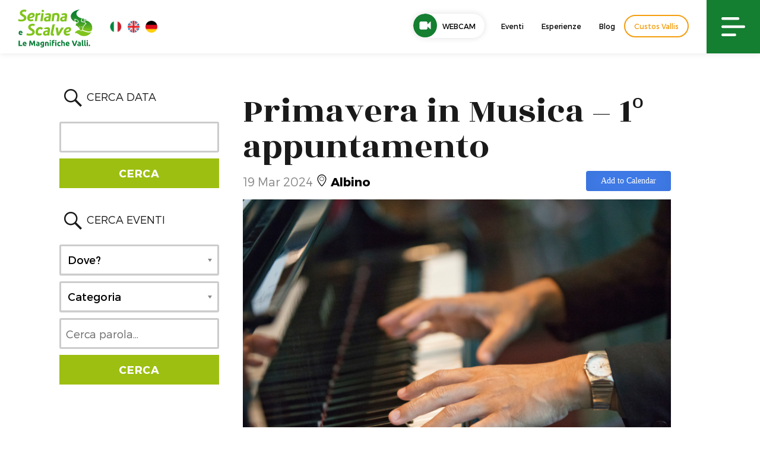

--- FILE ---
content_type: text/html; charset=utf-8
request_url: https://www.google.com/recaptcha/api2/anchor?ar=1&k=6Lct4rsUAAAAAOPGHcy-bcMr8bEmphd0rXDlt4iu&co=aHR0cHM6Ly93d3cudmFsc2VyaWFuYS5ldTo0NDM.&hl=en&v=PoyoqOPhxBO7pBk68S4YbpHZ&size=invisible&anchor-ms=20000&execute-ms=30000&cb=1qrtyv1tvhy1
body_size: 48566
content:
<!DOCTYPE HTML><html dir="ltr" lang="en"><head><meta http-equiv="Content-Type" content="text/html; charset=UTF-8">
<meta http-equiv="X-UA-Compatible" content="IE=edge">
<title>reCAPTCHA</title>
<style type="text/css">
/* cyrillic-ext */
@font-face {
  font-family: 'Roboto';
  font-style: normal;
  font-weight: 400;
  font-stretch: 100%;
  src: url(//fonts.gstatic.com/s/roboto/v48/KFO7CnqEu92Fr1ME7kSn66aGLdTylUAMa3GUBHMdazTgWw.woff2) format('woff2');
  unicode-range: U+0460-052F, U+1C80-1C8A, U+20B4, U+2DE0-2DFF, U+A640-A69F, U+FE2E-FE2F;
}
/* cyrillic */
@font-face {
  font-family: 'Roboto';
  font-style: normal;
  font-weight: 400;
  font-stretch: 100%;
  src: url(//fonts.gstatic.com/s/roboto/v48/KFO7CnqEu92Fr1ME7kSn66aGLdTylUAMa3iUBHMdazTgWw.woff2) format('woff2');
  unicode-range: U+0301, U+0400-045F, U+0490-0491, U+04B0-04B1, U+2116;
}
/* greek-ext */
@font-face {
  font-family: 'Roboto';
  font-style: normal;
  font-weight: 400;
  font-stretch: 100%;
  src: url(//fonts.gstatic.com/s/roboto/v48/KFO7CnqEu92Fr1ME7kSn66aGLdTylUAMa3CUBHMdazTgWw.woff2) format('woff2');
  unicode-range: U+1F00-1FFF;
}
/* greek */
@font-face {
  font-family: 'Roboto';
  font-style: normal;
  font-weight: 400;
  font-stretch: 100%;
  src: url(//fonts.gstatic.com/s/roboto/v48/KFO7CnqEu92Fr1ME7kSn66aGLdTylUAMa3-UBHMdazTgWw.woff2) format('woff2');
  unicode-range: U+0370-0377, U+037A-037F, U+0384-038A, U+038C, U+038E-03A1, U+03A3-03FF;
}
/* math */
@font-face {
  font-family: 'Roboto';
  font-style: normal;
  font-weight: 400;
  font-stretch: 100%;
  src: url(//fonts.gstatic.com/s/roboto/v48/KFO7CnqEu92Fr1ME7kSn66aGLdTylUAMawCUBHMdazTgWw.woff2) format('woff2');
  unicode-range: U+0302-0303, U+0305, U+0307-0308, U+0310, U+0312, U+0315, U+031A, U+0326-0327, U+032C, U+032F-0330, U+0332-0333, U+0338, U+033A, U+0346, U+034D, U+0391-03A1, U+03A3-03A9, U+03B1-03C9, U+03D1, U+03D5-03D6, U+03F0-03F1, U+03F4-03F5, U+2016-2017, U+2034-2038, U+203C, U+2040, U+2043, U+2047, U+2050, U+2057, U+205F, U+2070-2071, U+2074-208E, U+2090-209C, U+20D0-20DC, U+20E1, U+20E5-20EF, U+2100-2112, U+2114-2115, U+2117-2121, U+2123-214F, U+2190, U+2192, U+2194-21AE, U+21B0-21E5, U+21F1-21F2, U+21F4-2211, U+2213-2214, U+2216-22FF, U+2308-230B, U+2310, U+2319, U+231C-2321, U+2336-237A, U+237C, U+2395, U+239B-23B7, U+23D0, U+23DC-23E1, U+2474-2475, U+25AF, U+25B3, U+25B7, U+25BD, U+25C1, U+25CA, U+25CC, U+25FB, U+266D-266F, U+27C0-27FF, U+2900-2AFF, U+2B0E-2B11, U+2B30-2B4C, U+2BFE, U+3030, U+FF5B, U+FF5D, U+1D400-1D7FF, U+1EE00-1EEFF;
}
/* symbols */
@font-face {
  font-family: 'Roboto';
  font-style: normal;
  font-weight: 400;
  font-stretch: 100%;
  src: url(//fonts.gstatic.com/s/roboto/v48/KFO7CnqEu92Fr1ME7kSn66aGLdTylUAMaxKUBHMdazTgWw.woff2) format('woff2');
  unicode-range: U+0001-000C, U+000E-001F, U+007F-009F, U+20DD-20E0, U+20E2-20E4, U+2150-218F, U+2190, U+2192, U+2194-2199, U+21AF, U+21E6-21F0, U+21F3, U+2218-2219, U+2299, U+22C4-22C6, U+2300-243F, U+2440-244A, U+2460-24FF, U+25A0-27BF, U+2800-28FF, U+2921-2922, U+2981, U+29BF, U+29EB, U+2B00-2BFF, U+4DC0-4DFF, U+FFF9-FFFB, U+10140-1018E, U+10190-1019C, U+101A0, U+101D0-101FD, U+102E0-102FB, U+10E60-10E7E, U+1D2C0-1D2D3, U+1D2E0-1D37F, U+1F000-1F0FF, U+1F100-1F1AD, U+1F1E6-1F1FF, U+1F30D-1F30F, U+1F315, U+1F31C, U+1F31E, U+1F320-1F32C, U+1F336, U+1F378, U+1F37D, U+1F382, U+1F393-1F39F, U+1F3A7-1F3A8, U+1F3AC-1F3AF, U+1F3C2, U+1F3C4-1F3C6, U+1F3CA-1F3CE, U+1F3D4-1F3E0, U+1F3ED, U+1F3F1-1F3F3, U+1F3F5-1F3F7, U+1F408, U+1F415, U+1F41F, U+1F426, U+1F43F, U+1F441-1F442, U+1F444, U+1F446-1F449, U+1F44C-1F44E, U+1F453, U+1F46A, U+1F47D, U+1F4A3, U+1F4B0, U+1F4B3, U+1F4B9, U+1F4BB, U+1F4BF, U+1F4C8-1F4CB, U+1F4D6, U+1F4DA, U+1F4DF, U+1F4E3-1F4E6, U+1F4EA-1F4ED, U+1F4F7, U+1F4F9-1F4FB, U+1F4FD-1F4FE, U+1F503, U+1F507-1F50B, U+1F50D, U+1F512-1F513, U+1F53E-1F54A, U+1F54F-1F5FA, U+1F610, U+1F650-1F67F, U+1F687, U+1F68D, U+1F691, U+1F694, U+1F698, U+1F6AD, U+1F6B2, U+1F6B9-1F6BA, U+1F6BC, U+1F6C6-1F6CF, U+1F6D3-1F6D7, U+1F6E0-1F6EA, U+1F6F0-1F6F3, U+1F6F7-1F6FC, U+1F700-1F7FF, U+1F800-1F80B, U+1F810-1F847, U+1F850-1F859, U+1F860-1F887, U+1F890-1F8AD, U+1F8B0-1F8BB, U+1F8C0-1F8C1, U+1F900-1F90B, U+1F93B, U+1F946, U+1F984, U+1F996, U+1F9E9, U+1FA00-1FA6F, U+1FA70-1FA7C, U+1FA80-1FA89, U+1FA8F-1FAC6, U+1FACE-1FADC, U+1FADF-1FAE9, U+1FAF0-1FAF8, U+1FB00-1FBFF;
}
/* vietnamese */
@font-face {
  font-family: 'Roboto';
  font-style: normal;
  font-weight: 400;
  font-stretch: 100%;
  src: url(//fonts.gstatic.com/s/roboto/v48/KFO7CnqEu92Fr1ME7kSn66aGLdTylUAMa3OUBHMdazTgWw.woff2) format('woff2');
  unicode-range: U+0102-0103, U+0110-0111, U+0128-0129, U+0168-0169, U+01A0-01A1, U+01AF-01B0, U+0300-0301, U+0303-0304, U+0308-0309, U+0323, U+0329, U+1EA0-1EF9, U+20AB;
}
/* latin-ext */
@font-face {
  font-family: 'Roboto';
  font-style: normal;
  font-weight: 400;
  font-stretch: 100%;
  src: url(//fonts.gstatic.com/s/roboto/v48/KFO7CnqEu92Fr1ME7kSn66aGLdTylUAMa3KUBHMdazTgWw.woff2) format('woff2');
  unicode-range: U+0100-02BA, U+02BD-02C5, U+02C7-02CC, U+02CE-02D7, U+02DD-02FF, U+0304, U+0308, U+0329, U+1D00-1DBF, U+1E00-1E9F, U+1EF2-1EFF, U+2020, U+20A0-20AB, U+20AD-20C0, U+2113, U+2C60-2C7F, U+A720-A7FF;
}
/* latin */
@font-face {
  font-family: 'Roboto';
  font-style: normal;
  font-weight: 400;
  font-stretch: 100%;
  src: url(//fonts.gstatic.com/s/roboto/v48/KFO7CnqEu92Fr1ME7kSn66aGLdTylUAMa3yUBHMdazQ.woff2) format('woff2');
  unicode-range: U+0000-00FF, U+0131, U+0152-0153, U+02BB-02BC, U+02C6, U+02DA, U+02DC, U+0304, U+0308, U+0329, U+2000-206F, U+20AC, U+2122, U+2191, U+2193, U+2212, U+2215, U+FEFF, U+FFFD;
}
/* cyrillic-ext */
@font-face {
  font-family: 'Roboto';
  font-style: normal;
  font-weight: 500;
  font-stretch: 100%;
  src: url(//fonts.gstatic.com/s/roboto/v48/KFO7CnqEu92Fr1ME7kSn66aGLdTylUAMa3GUBHMdazTgWw.woff2) format('woff2');
  unicode-range: U+0460-052F, U+1C80-1C8A, U+20B4, U+2DE0-2DFF, U+A640-A69F, U+FE2E-FE2F;
}
/* cyrillic */
@font-face {
  font-family: 'Roboto';
  font-style: normal;
  font-weight: 500;
  font-stretch: 100%;
  src: url(//fonts.gstatic.com/s/roboto/v48/KFO7CnqEu92Fr1ME7kSn66aGLdTylUAMa3iUBHMdazTgWw.woff2) format('woff2');
  unicode-range: U+0301, U+0400-045F, U+0490-0491, U+04B0-04B1, U+2116;
}
/* greek-ext */
@font-face {
  font-family: 'Roboto';
  font-style: normal;
  font-weight: 500;
  font-stretch: 100%;
  src: url(//fonts.gstatic.com/s/roboto/v48/KFO7CnqEu92Fr1ME7kSn66aGLdTylUAMa3CUBHMdazTgWw.woff2) format('woff2');
  unicode-range: U+1F00-1FFF;
}
/* greek */
@font-face {
  font-family: 'Roboto';
  font-style: normal;
  font-weight: 500;
  font-stretch: 100%;
  src: url(//fonts.gstatic.com/s/roboto/v48/KFO7CnqEu92Fr1ME7kSn66aGLdTylUAMa3-UBHMdazTgWw.woff2) format('woff2');
  unicode-range: U+0370-0377, U+037A-037F, U+0384-038A, U+038C, U+038E-03A1, U+03A3-03FF;
}
/* math */
@font-face {
  font-family: 'Roboto';
  font-style: normal;
  font-weight: 500;
  font-stretch: 100%;
  src: url(//fonts.gstatic.com/s/roboto/v48/KFO7CnqEu92Fr1ME7kSn66aGLdTylUAMawCUBHMdazTgWw.woff2) format('woff2');
  unicode-range: U+0302-0303, U+0305, U+0307-0308, U+0310, U+0312, U+0315, U+031A, U+0326-0327, U+032C, U+032F-0330, U+0332-0333, U+0338, U+033A, U+0346, U+034D, U+0391-03A1, U+03A3-03A9, U+03B1-03C9, U+03D1, U+03D5-03D6, U+03F0-03F1, U+03F4-03F5, U+2016-2017, U+2034-2038, U+203C, U+2040, U+2043, U+2047, U+2050, U+2057, U+205F, U+2070-2071, U+2074-208E, U+2090-209C, U+20D0-20DC, U+20E1, U+20E5-20EF, U+2100-2112, U+2114-2115, U+2117-2121, U+2123-214F, U+2190, U+2192, U+2194-21AE, U+21B0-21E5, U+21F1-21F2, U+21F4-2211, U+2213-2214, U+2216-22FF, U+2308-230B, U+2310, U+2319, U+231C-2321, U+2336-237A, U+237C, U+2395, U+239B-23B7, U+23D0, U+23DC-23E1, U+2474-2475, U+25AF, U+25B3, U+25B7, U+25BD, U+25C1, U+25CA, U+25CC, U+25FB, U+266D-266F, U+27C0-27FF, U+2900-2AFF, U+2B0E-2B11, U+2B30-2B4C, U+2BFE, U+3030, U+FF5B, U+FF5D, U+1D400-1D7FF, U+1EE00-1EEFF;
}
/* symbols */
@font-face {
  font-family: 'Roboto';
  font-style: normal;
  font-weight: 500;
  font-stretch: 100%;
  src: url(//fonts.gstatic.com/s/roboto/v48/KFO7CnqEu92Fr1ME7kSn66aGLdTylUAMaxKUBHMdazTgWw.woff2) format('woff2');
  unicode-range: U+0001-000C, U+000E-001F, U+007F-009F, U+20DD-20E0, U+20E2-20E4, U+2150-218F, U+2190, U+2192, U+2194-2199, U+21AF, U+21E6-21F0, U+21F3, U+2218-2219, U+2299, U+22C4-22C6, U+2300-243F, U+2440-244A, U+2460-24FF, U+25A0-27BF, U+2800-28FF, U+2921-2922, U+2981, U+29BF, U+29EB, U+2B00-2BFF, U+4DC0-4DFF, U+FFF9-FFFB, U+10140-1018E, U+10190-1019C, U+101A0, U+101D0-101FD, U+102E0-102FB, U+10E60-10E7E, U+1D2C0-1D2D3, U+1D2E0-1D37F, U+1F000-1F0FF, U+1F100-1F1AD, U+1F1E6-1F1FF, U+1F30D-1F30F, U+1F315, U+1F31C, U+1F31E, U+1F320-1F32C, U+1F336, U+1F378, U+1F37D, U+1F382, U+1F393-1F39F, U+1F3A7-1F3A8, U+1F3AC-1F3AF, U+1F3C2, U+1F3C4-1F3C6, U+1F3CA-1F3CE, U+1F3D4-1F3E0, U+1F3ED, U+1F3F1-1F3F3, U+1F3F5-1F3F7, U+1F408, U+1F415, U+1F41F, U+1F426, U+1F43F, U+1F441-1F442, U+1F444, U+1F446-1F449, U+1F44C-1F44E, U+1F453, U+1F46A, U+1F47D, U+1F4A3, U+1F4B0, U+1F4B3, U+1F4B9, U+1F4BB, U+1F4BF, U+1F4C8-1F4CB, U+1F4D6, U+1F4DA, U+1F4DF, U+1F4E3-1F4E6, U+1F4EA-1F4ED, U+1F4F7, U+1F4F9-1F4FB, U+1F4FD-1F4FE, U+1F503, U+1F507-1F50B, U+1F50D, U+1F512-1F513, U+1F53E-1F54A, U+1F54F-1F5FA, U+1F610, U+1F650-1F67F, U+1F687, U+1F68D, U+1F691, U+1F694, U+1F698, U+1F6AD, U+1F6B2, U+1F6B9-1F6BA, U+1F6BC, U+1F6C6-1F6CF, U+1F6D3-1F6D7, U+1F6E0-1F6EA, U+1F6F0-1F6F3, U+1F6F7-1F6FC, U+1F700-1F7FF, U+1F800-1F80B, U+1F810-1F847, U+1F850-1F859, U+1F860-1F887, U+1F890-1F8AD, U+1F8B0-1F8BB, U+1F8C0-1F8C1, U+1F900-1F90B, U+1F93B, U+1F946, U+1F984, U+1F996, U+1F9E9, U+1FA00-1FA6F, U+1FA70-1FA7C, U+1FA80-1FA89, U+1FA8F-1FAC6, U+1FACE-1FADC, U+1FADF-1FAE9, U+1FAF0-1FAF8, U+1FB00-1FBFF;
}
/* vietnamese */
@font-face {
  font-family: 'Roboto';
  font-style: normal;
  font-weight: 500;
  font-stretch: 100%;
  src: url(//fonts.gstatic.com/s/roboto/v48/KFO7CnqEu92Fr1ME7kSn66aGLdTylUAMa3OUBHMdazTgWw.woff2) format('woff2');
  unicode-range: U+0102-0103, U+0110-0111, U+0128-0129, U+0168-0169, U+01A0-01A1, U+01AF-01B0, U+0300-0301, U+0303-0304, U+0308-0309, U+0323, U+0329, U+1EA0-1EF9, U+20AB;
}
/* latin-ext */
@font-face {
  font-family: 'Roboto';
  font-style: normal;
  font-weight: 500;
  font-stretch: 100%;
  src: url(//fonts.gstatic.com/s/roboto/v48/KFO7CnqEu92Fr1ME7kSn66aGLdTylUAMa3KUBHMdazTgWw.woff2) format('woff2');
  unicode-range: U+0100-02BA, U+02BD-02C5, U+02C7-02CC, U+02CE-02D7, U+02DD-02FF, U+0304, U+0308, U+0329, U+1D00-1DBF, U+1E00-1E9F, U+1EF2-1EFF, U+2020, U+20A0-20AB, U+20AD-20C0, U+2113, U+2C60-2C7F, U+A720-A7FF;
}
/* latin */
@font-face {
  font-family: 'Roboto';
  font-style: normal;
  font-weight: 500;
  font-stretch: 100%;
  src: url(//fonts.gstatic.com/s/roboto/v48/KFO7CnqEu92Fr1ME7kSn66aGLdTylUAMa3yUBHMdazQ.woff2) format('woff2');
  unicode-range: U+0000-00FF, U+0131, U+0152-0153, U+02BB-02BC, U+02C6, U+02DA, U+02DC, U+0304, U+0308, U+0329, U+2000-206F, U+20AC, U+2122, U+2191, U+2193, U+2212, U+2215, U+FEFF, U+FFFD;
}
/* cyrillic-ext */
@font-face {
  font-family: 'Roboto';
  font-style: normal;
  font-weight: 900;
  font-stretch: 100%;
  src: url(//fonts.gstatic.com/s/roboto/v48/KFO7CnqEu92Fr1ME7kSn66aGLdTylUAMa3GUBHMdazTgWw.woff2) format('woff2');
  unicode-range: U+0460-052F, U+1C80-1C8A, U+20B4, U+2DE0-2DFF, U+A640-A69F, U+FE2E-FE2F;
}
/* cyrillic */
@font-face {
  font-family: 'Roboto';
  font-style: normal;
  font-weight: 900;
  font-stretch: 100%;
  src: url(//fonts.gstatic.com/s/roboto/v48/KFO7CnqEu92Fr1ME7kSn66aGLdTylUAMa3iUBHMdazTgWw.woff2) format('woff2');
  unicode-range: U+0301, U+0400-045F, U+0490-0491, U+04B0-04B1, U+2116;
}
/* greek-ext */
@font-face {
  font-family: 'Roboto';
  font-style: normal;
  font-weight: 900;
  font-stretch: 100%;
  src: url(//fonts.gstatic.com/s/roboto/v48/KFO7CnqEu92Fr1ME7kSn66aGLdTylUAMa3CUBHMdazTgWw.woff2) format('woff2');
  unicode-range: U+1F00-1FFF;
}
/* greek */
@font-face {
  font-family: 'Roboto';
  font-style: normal;
  font-weight: 900;
  font-stretch: 100%;
  src: url(//fonts.gstatic.com/s/roboto/v48/KFO7CnqEu92Fr1ME7kSn66aGLdTylUAMa3-UBHMdazTgWw.woff2) format('woff2');
  unicode-range: U+0370-0377, U+037A-037F, U+0384-038A, U+038C, U+038E-03A1, U+03A3-03FF;
}
/* math */
@font-face {
  font-family: 'Roboto';
  font-style: normal;
  font-weight: 900;
  font-stretch: 100%;
  src: url(//fonts.gstatic.com/s/roboto/v48/KFO7CnqEu92Fr1ME7kSn66aGLdTylUAMawCUBHMdazTgWw.woff2) format('woff2');
  unicode-range: U+0302-0303, U+0305, U+0307-0308, U+0310, U+0312, U+0315, U+031A, U+0326-0327, U+032C, U+032F-0330, U+0332-0333, U+0338, U+033A, U+0346, U+034D, U+0391-03A1, U+03A3-03A9, U+03B1-03C9, U+03D1, U+03D5-03D6, U+03F0-03F1, U+03F4-03F5, U+2016-2017, U+2034-2038, U+203C, U+2040, U+2043, U+2047, U+2050, U+2057, U+205F, U+2070-2071, U+2074-208E, U+2090-209C, U+20D0-20DC, U+20E1, U+20E5-20EF, U+2100-2112, U+2114-2115, U+2117-2121, U+2123-214F, U+2190, U+2192, U+2194-21AE, U+21B0-21E5, U+21F1-21F2, U+21F4-2211, U+2213-2214, U+2216-22FF, U+2308-230B, U+2310, U+2319, U+231C-2321, U+2336-237A, U+237C, U+2395, U+239B-23B7, U+23D0, U+23DC-23E1, U+2474-2475, U+25AF, U+25B3, U+25B7, U+25BD, U+25C1, U+25CA, U+25CC, U+25FB, U+266D-266F, U+27C0-27FF, U+2900-2AFF, U+2B0E-2B11, U+2B30-2B4C, U+2BFE, U+3030, U+FF5B, U+FF5D, U+1D400-1D7FF, U+1EE00-1EEFF;
}
/* symbols */
@font-face {
  font-family: 'Roboto';
  font-style: normal;
  font-weight: 900;
  font-stretch: 100%;
  src: url(//fonts.gstatic.com/s/roboto/v48/KFO7CnqEu92Fr1ME7kSn66aGLdTylUAMaxKUBHMdazTgWw.woff2) format('woff2');
  unicode-range: U+0001-000C, U+000E-001F, U+007F-009F, U+20DD-20E0, U+20E2-20E4, U+2150-218F, U+2190, U+2192, U+2194-2199, U+21AF, U+21E6-21F0, U+21F3, U+2218-2219, U+2299, U+22C4-22C6, U+2300-243F, U+2440-244A, U+2460-24FF, U+25A0-27BF, U+2800-28FF, U+2921-2922, U+2981, U+29BF, U+29EB, U+2B00-2BFF, U+4DC0-4DFF, U+FFF9-FFFB, U+10140-1018E, U+10190-1019C, U+101A0, U+101D0-101FD, U+102E0-102FB, U+10E60-10E7E, U+1D2C0-1D2D3, U+1D2E0-1D37F, U+1F000-1F0FF, U+1F100-1F1AD, U+1F1E6-1F1FF, U+1F30D-1F30F, U+1F315, U+1F31C, U+1F31E, U+1F320-1F32C, U+1F336, U+1F378, U+1F37D, U+1F382, U+1F393-1F39F, U+1F3A7-1F3A8, U+1F3AC-1F3AF, U+1F3C2, U+1F3C4-1F3C6, U+1F3CA-1F3CE, U+1F3D4-1F3E0, U+1F3ED, U+1F3F1-1F3F3, U+1F3F5-1F3F7, U+1F408, U+1F415, U+1F41F, U+1F426, U+1F43F, U+1F441-1F442, U+1F444, U+1F446-1F449, U+1F44C-1F44E, U+1F453, U+1F46A, U+1F47D, U+1F4A3, U+1F4B0, U+1F4B3, U+1F4B9, U+1F4BB, U+1F4BF, U+1F4C8-1F4CB, U+1F4D6, U+1F4DA, U+1F4DF, U+1F4E3-1F4E6, U+1F4EA-1F4ED, U+1F4F7, U+1F4F9-1F4FB, U+1F4FD-1F4FE, U+1F503, U+1F507-1F50B, U+1F50D, U+1F512-1F513, U+1F53E-1F54A, U+1F54F-1F5FA, U+1F610, U+1F650-1F67F, U+1F687, U+1F68D, U+1F691, U+1F694, U+1F698, U+1F6AD, U+1F6B2, U+1F6B9-1F6BA, U+1F6BC, U+1F6C6-1F6CF, U+1F6D3-1F6D7, U+1F6E0-1F6EA, U+1F6F0-1F6F3, U+1F6F7-1F6FC, U+1F700-1F7FF, U+1F800-1F80B, U+1F810-1F847, U+1F850-1F859, U+1F860-1F887, U+1F890-1F8AD, U+1F8B0-1F8BB, U+1F8C0-1F8C1, U+1F900-1F90B, U+1F93B, U+1F946, U+1F984, U+1F996, U+1F9E9, U+1FA00-1FA6F, U+1FA70-1FA7C, U+1FA80-1FA89, U+1FA8F-1FAC6, U+1FACE-1FADC, U+1FADF-1FAE9, U+1FAF0-1FAF8, U+1FB00-1FBFF;
}
/* vietnamese */
@font-face {
  font-family: 'Roboto';
  font-style: normal;
  font-weight: 900;
  font-stretch: 100%;
  src: url(//fonts.gstatic.com/s/roboto/v48/KFO7CnqEu92Fr1ME7kSn66aGLdTylUAMa3OUBHMdazTgWw.woff2) format('woff2');
  unicode-range: U+0102-0103, U+0110-0111, U+0128-0129, U+0168-0169, U+01A0-01A1, U+01AF-01B0, U+0300-0301, U+0303-0304, U+0308-0309, U+0323, U+0329, U+1EA0-1EF9, U+20AB;
}
/* latin-ext */
@font-face {
  font-family: 'Roboto';
  font-style: normal;
  font-weight: 900;
  font-stretch: 100%;
  src: url(//fonts.gstatic.com/s/roboto/v48/KFO7CnqEu92Fr1ME7kSn66aGLdTylUAMa3KUBHMdazTgWw.woff2) format('woff2');
  unicode-range: U+0100-02BA, U+02BD-02C5, U+02C7-02CC, U+02CE-02D7, U+02DD-02FF, U+0304, U+0308, U+0329, U+1D00-1DBF, U+1E00-1E9F, U+1EF2-1EFF, U+2020, U+20A0-20AB, U+20AD-20C0, U+2113, U+2C60-2C7F, U+A720-A7FF;
}
/* latin */
@font-face {
  font-family: 'Roboto';
  font-style: normal;
  font-weight: 900;
  font-stretch: 100%;
  src: url(//fonts.gstatic.com/s/roboto/v48/KFO7CnqEu92Fr1ME7kSn66aGLdTylUAMa3yUBHMdazQ.woff2) format('woff2');
  unicode-range: U+0000-00FF, U+0131, U+0152-0153, U+02BB-02BC, U+02C6, U+02DA, U+02DC, U+0304, U+0308, U+0329, U+2000-206F, U+20AC, U+2122, U+2191, U+2193, U+2212, U+2215, U+FEFF, U+FFFD;
}

</style>
<link rel="stylesheet" type="text/css" href="https://www.gstatic.com/recaptcha/releases/PoyoqOPhxBO7pBk68S4YbpHZ/styles__ltr.css">
<script nonce="Cj0cQBFrZMo3MlgiL7Xn8A" type="text/javascript">window['__recaptcha_api'] = 'https://www.google.com/recaptcha/api2/';</script>
<script type="text/javascript" src="https://www.gstatic.com/recaptcha/releases/PoyoqOPhxBO7pBk68S4YbpHZ/recaptcha__en.js" nonce="Cj0cQBFrZMo3MlgiL7Xn8A">
      
    </script></head>
<body><div id="rc-anchor-alert" class="rc-anchor-alert"></div>
<input type="hidden" id="recaptcha-token" value="[base64]">
<script type="text/javascript" nonce="Cj0cQBFrZMo3MlgiL7Xn8A">
      recaptcha.anchor.Main.init("[\x22ainput\x22,[\x22bgdata\x22,\x22\x22,\[base64]/[base64]/[base64]/ZyhXLGgpOnEoW04sMjEsbF0sVywwKSxoKSxmYWxzZSxmYWxzZSl9Y2F0Y2goayl7RygzNTgsVyk/[base64]/[base64]/[base64]/[base64]/[base64]/[base64]/[base64]/bmV3IEJbT10oRFswXSk6dz09Mj9uZXcgQltPXShEWzBdLERbMV0pOnc9PTM/bmV3IEJbT10oRFswXSxEWzFdLERbMl0pOnc9PTQ/[base64]/[base64]/[base64]/[base64]/[base64]\\u003d\x22,\[base64]\\u003d\\u003d\x22,\x22E8K0Z8Kjw4MRbcOmwq7Dp8Oew7w2csK2w4XDpTx4TMK5wq7Cil7CvsK0SXNoecOBIsK2w69rCsKEwpQzUV8Ww6sjwqUlw5/ChQvDssKHOE4cwpUTw5U7wpgRw5ZxJsKke8KaVcORwoYgw4o3wpDDkH96wqhfw6nCuBrCkiYLbRV+w4tXIMKVwrDChcO0wo7DrsKfw5EnwoxSw4xuw4Ecw4zCkFTCvMK+NsK+X01/e8Kdwph/T8OdFhpWRsOccQvCujgUwq9ddMK9JELCrzfCosKZJcO/w6/Dj1LDqiHDpANnOsOPw7LCnUlrfEPCkMKVNsK7w68hw4Fhw7HCvMKeDnQlDXl6FcKIRsOSLMOSV8Oydgl/AhxAwpkLBcKufcKHXcOuwovDl8OIw680wqvCjiwiw4gFw4vCjcKKXcKJDE8AwpbCpRQPQVFMaiYgw4txUMO3w4HDpDnDhFnCikE4IcO7JcKRw6nDnsKNRh7DqMKEQnXDusO7BMOHKTAvN8OswqTDssK9wrHCmmDDv8OdA8KXw6rDjcKnf8KMJMK4w7VeLEcGw4DCql/[base64]/wpTCoEUAw6tDW8OSwpwPwqA0WR11wpYdJzMfAz/CisO1w5AIw5XCjlRABsK6acKhwoNVDjzCkyYMw4s7BcOnwrh9BE/DgsOfwoEuRlorwrvCoVYpB0EXwqBqaMKNS8OcDlZFSMOfJzzDjEDCiyckEw5FW8OHw4bCtUdTw6Y4Cngqwr13anvCvAXCvMOedFF5aMOQDcOMwqkiwqbCmcKUZGBWw4LCnFxNwoMdKMOWZgwwWxg6UcKMw6/DhcO3wr7ClMO6w4d8wrBCRBTDkMKDZUbCuy5Pwod1bcKNwrrCu8Kbw5LDhMOiw5Aiwp47w6nDiMK4OcK8wpbDv3h6REjCkMOew4R/w5cmwpouwqHCqDEZQARNPkJTSsO2NcOYW8KBwq/Cr8KHUcO2w4hMwoRDw604Pi/[base64]/CjkhRV0Z5wq14GE/[base64]/wqLClsObSSg4XMKcw4vDvcK0w6fCk8OcGFTCjnvDtMOZQ8Kuw4FUwr7ChcKawqhkw4xAUT8jw6nCkcOKHcOpwp5AwojCjSTDlD/Cn8K7w5/DgcKDJsKFwqxpw6vCrsOiwqM0wobDlyjDuSXDv20Sw7bCoWvCrT5je8KsXMOVw6NRw7fCnMOTE8KZMnEubMOhw4XCq8ODw7rDm8OCw4vClcOVZsKAWyzDk0jDl8Oew6/[base64]/DlMKMGsOZLsOTWsKawq/[base64]/DgHHDqilEwq3DpFbDtnjCtMObw4PCiww8Vl/[base64]/DoAlgwpXDqjDCjBjDn8KAT8KUZ1zCrMODw4fDv0jDjTEVwqhZwojDpcKdGMKhd8OzTcOtwp1yw5FHwq8Xwqkuw4LDvUnDucO3wrfCrMKJw5/Dh8K0w7FQOyfDhFJqw6wuZ8Obwqh7WMKmUhdlw6QNw4N+w7rDmlXDoSPDvHLDgmoiZQhTNcKUcwDCuMOcwqR8ccO4AsOOwobCq2TCgsO9asOww4c2wrUWHwUuw61Mwrcdb8OzNcKzUhd8wozDkcOHwoXDisOIDsOWw4PDu8OMfcKdJWbDlS/DkzfCrVPDscO/[base64]/CkcKVwo3CmsOQw5LDkcOqwozDmADDrMK+AMK/wqZsw6/DmGrCkn3DqVIdwp1wEsOzHnHCn8Kpw7ZPTMKHF0PCoi0lw7fDt8OiRsKuwoVdA8OqwqF4Q8OBw7Y6J8KsFcOcSBhDwo3CvyDDjsOoDMKVwqrCrsOYw5drw4/[base64]/KsO0woxfw4DCgm0HwotHwrk0FsOHw5DDg8O8Z13Ci8O2wqtnHcOCwr7CiMK/CcOwwqp4cATDjVp7w4jCsiXCkcOeacOFFTByw7rCogllwq1HYsOzKVHDh8KFw6QvwqPChcKeWMOTw50bEsK9B8Otw6c9w6tww4TDssOBwokjw5bCqcK/[base64]/ZMKlEcKlKMKXw4EyQGg7CsK2bRnCvCFjJsO7wrV6JxM2wrfDpmbDtcKXHMOlwofDqlbDgsOAw6/CtmkOw4TDkW/DqcO3w4NSZ8K7D8O6w67CmE1SBMKlw6IkDsOEw6VjwoJhPmV2wqbCv8OvwrEqDMOZw5jCkyJIRcOqw5gnK8K1w6JkBsO/w4fCuGvCgMOSQsO8AWTDnzw8w5nCpEHDkmQBw796UzZscQlbw5lXQyJ4w7HDoAZTOcOrG8KXEx17bAHCr8KawpxOwrnDkWgdwq3ChilyGsK7U8KwZHzCnUHDlcKLF8KgwqfDg8OFXMK/[base64]/DuyQhKsKlPcOfw5fDuSQoKCl5BcO7XsO+A8Odwrk1wqbDi8KEcgDDmsKQwpRWwoEbw6nCqnEWw6g/agQqw4fCg0M1AWwEw6XDvUUaeW/Dk8OFUxTDqsOowpFSw7cWf8OnXg1YJMOqA0Vxw4FDwqIKw4rCmsOvwpADOiIJwq9PaMODwrXCgj5mdhoTw7IROCnCk8OLwoEZwrMrwqXCpsOvw5wwwpMdwr/[base64]/CkTrCjcKUwpzDqsO5w4BiKk/DtsOUw67DtzsowqY8CsKPw7jDiR/CpApmAsOxw5IKF1wOJ8O4NMKaAyvDvSfCgwIyw5jDn1wlw4zDvzhcw6PDmwocXTInLF/DkcKRJg8qacOVRFcGwrESBxQLfmlEF34Yw6nDocKmwobDiFfDvxxIwpk6w5fClUDCscODw4c/AjYyAsOCw4XDmktrw4DClsKNSVPDgsOqHsKGwokDworDp0ctbzsOB2vCklxWJ8O/wqEhw6BawpJIwpHDr8Ocw5ZRC3EcRsO9w5dfXcOZd8OREQnCpkIHw4vCk3XDr8Kdb0LDmMOKwqvCrngfwprChMKdTcOnwqDDuE1aISTCvsKjw4jClsKYFHRfSz4XS8O0wq/Ct8O4wqHCuEzCrXbDncK0wpvCoU5fQMKrY8OURXlqeMOdwo0XwocSZE3DmsOCYDB6IcK7w7rCsQthw6tBV30xaHfCqCbCoMKqw5HDpcOIFQ/CiMKAwpPDmcKoHDVFCWXCg8OIc3fCsABVwpsMw7Z5NVzDvsOcw6pQHXBBHcO+woFYD8Ktw4JkMnB9ECzDm3stVcO3wqM/wqjCr2XChMKMwp5BYsKbfnRZc00+wofDnMOQHMKew57DmyV7WmzCpkcDw4xlw7nCizxzVDwwwrLCrjpBfmw9HsOeJMO5w4wZw43DlhnDuEtLw7PDpCopw4zCnyAbNsKJwo5dw5XDm8ORw4PCsMKXGMO1w4/DoicBw4AKw59iHcOdDcKfwodrQcONwp0iwp8eXcOvw6cKAz3DucOIwp8ow74KQcKlPcOLw6nCjcO+WU51ejnDqhvChQ3Cj8KOesOsw43ClMOPQFEjOxvDjDcMC2VbDMK0wogwwpZoFl4kGMKRwokkW8KgwqF/fcK5w4Yrw6bDkDnCrjkNN8O5wqLDoMKnw4bDvMK/w7nDoMKXwoPCmMKGw4sVw4BLD8KTX8KYw58aw5HDrSwKMnEhdsOyBy0rU8OSaX3DrSBAC3cKwrvCtMKkw5zChsKmZMOGRcKaP1xAw5FmwpzCrH4TScKMcU/[base64]/CjMOQRcOtQsO5wrTCnxZowrPCvGEoFhnDpsOrdD9iQRBww5dRw4YqL8KId8Okfi4ABhrDmcOVYQc9w5JSw4VQT8OWSHVvwrXDiwITw5XCs08HwrrClMKQNyhYUDQvfgtDwrLDh8OtwqUCwpzDqkjDpsKMZ8OECk/CiMOdScK2wonDmy7ClcONEMKUTG7DuiXDhMKqdzTCpC/CpsOLUsKeM3MNPUQNCFLCk8KBw78wwrY4FEtrwr3Co8Klw4jDocKaw4LCiTMNBsOVIyXDuhRbw6vCgMOCQMOhwrTDpxLDocKuwqRkOcKQwrTDicOJSCAOScKJw7jCoFtabU5Aw5TDiMKcw6cJZS/Cn8KXw73DusKcw7rCmBcow79iw5bDvzPDssK3ak8RBjUaw7gbRsK/w4htU3LDssKZwpTDtlI5PcKLPcKNw5V+w75jA8OJBx7Dpy4fTMO4w5pYwogCQ3pFwp4Za1/Chi3DnMKAw7VsE8OjVkXDvMOgw6fDpQDCq8Oaw67CosOXa8OzJm/[base64]/DqcKXw5fCulzDm25xHcOQVHNDa1bDnWNVwrnCtTnCo8ORPBInw5E0IkBFw4TCusOoJEHCokU2d8OgJ8KZJMKCQ8OQwrdOwpvCgCc7PkjDglTDkGbClk9JT8KEw7FLCcO3GG0Sw5XDicK6PldpWcOFKsKtwpLCsgfCpF4wcF9uwp/CvWHCo3PDjVxcKT12w4/[base64]/w79wYsKTZcKIwrnCukhJelzCpcOzLydhwrV4wrx4wqg1Ygx3wrR5FE/CsAfCm0VxwpTDpsOSwr5bw5PCscOhTk5vDsK6d8O8w79AZMOKw6F1EFURw6rCogw0WcOZW8KgYsOrwo8qV8Kuw5LDowcyBzUic8OXI8K/w7cgI2nDhQ8oF8Knwq7DjmvDlTggw5vDlR3CsMKWw6bDnRgsX3xlMcOTwqcPOcObwrPDqcKGwq/[base64]/[base64]/DqMKow57CnMOFw6ssw4onOhbCrn0CXcOSw5LCv0XDuMOlX8OERcK3w6Fmw5vDlz7DknVkE8Kxe8ONVGtPBsOvZsO0wrFEL8OfZCHCkcKzw7fCp8KIcz7CvW0SbMOZC2TDncONw68gwqt7BHclH8KKCMKEw7jCucOtw6fCkMOcw7PCpX/[base64]/[base64]/DnMKaw7PCtcOBw58LZcKaw7BhDgB6wrLCksO1BhZNWAVEwrEhwp8xWsKETMOlw5ciPcOCwrQOw7ZkwqvCgEkuw4BMw4g9BHIrwozCr3dNTsO3w6d2w5hRw5luasO/w7jDuMKzw4MIY8K2K3fDizjCs8OEwrvDsk/CimLDpcKuwrPClAXDqi/Dii7DsMKrwpnCkcOfLsKQw7g/[base64]/JGwzQjM/wqvDiBPDnUHCoXDCt8KXw6VHwpx6wooJAlVRbgfDqFouwrUxw4ZXw7vCgSXDmzbDlsKLCxF+w5bDv8OKw43DnRzCqcKSTsORw5FowpYCehRoe8KQw4bCg8OzwqLCq8KsPcO/RBTClD5zwqfCsMKgGsKowo4swqlrP8OHw5BmGEvCvsKsw7JZY8KSTBzDtsOWCio9TiUqfmvDoTxaMV7CqsK/[base64]/DvQrCrg08w4gqfcKRw6bDssKPw6vDsx1wwp8DasKXwqnChMK5ZUU8wpIOGcO0XsKZw6g/IRTCnFs1w5vDk8KHW1cpdmfCucOKD8O3wqPCisKlfcK9w4grOcOIdTXDuXjDo8KOUsOCw4PCn8OCwrBIQysjw6lXbxLDqcOqw7JuIjLDpC7CssK8wrFIWDJYw7nChwEowq8lPAnDoMO4w5jCkkMWw7pvwr3CrDTDlSFZw7rCgRvCn8KYw6A4c8Kswq/DplXCjH3Dq8KvwqEMcxwYw48pw7kJJMOfLcKKworCiBvDkkDDg8KbFwZiXcOywrLCvMOIw6PDh8KzCBoiajjDkCfDkMK1YFstfcOyccOlw7LCmcOJPMKkwrUSbMODw75eK8O/wqTDgQtOw4LDk8KXQ8O5w58PwoBlw6fCosOOUcKjwp9Ow4rDl8KICUjDq2hWw5/Cm8Ozbw3CuRTCjcKuRcOeIiXDpsKqRMOZRC4swq5qSMO6KFsZwodMUAYmw50lwoJ+VMKUP8ORw7V/bmDDrWLCgxE5wrzDicKkw55RJMOXwojDsQrDq3bCiHALScKywqLCkETCisOTBcO6NcKBw5Fgwr5leD99Ol/CsMO2HTHDm8O6woHChMOrGmsCYcKGw5MVwqPCg0ZiRAkXwroxw5QtG2B0VMOiw6RPYDrDkU7CrQ4zwrXDvsOMw7wvw5rDjCFIw6TChsO+fMOgGDwLTmV0w5DDi0zCgVJNczjDhcOJccKNw6Z1w4l2B8KwwoXCjCXCkjIlw4YRNsOYA8KXw6/[base64]/wqMiwqrDsD94HlogW8O7woEtwqTCi8K4UcOjwoTCvsK9wqTClsOuJTwTIcKSCMOgKQkbFG3ChwFywrU0eVXDn8KmOMKue8KzwrdWworCn2Nvw5/[base64]/CmMOJw7LDhRckwoPDhG7CpsK3w7sww7vDshgOe8OcGcKQw4zDv8O6AT7DqDRqw63Cu8OGwocHw5/Dq2fDksOzWSUFPS0PdzY6B8Kew5XDtn1SccOZw6kJBsKEQmPCg8Oiw53Cq8OlwrN2HFMCIXEyWyguC8OFwoMsVwHCl8OpVsOsw6Q8I3LDqi7DiFbCl8KswqbDoXVZSU4Fw5FEOxbDllhkw5x/RMK+w4/DhxfCi8OTwrE2wrHCp8KVEcKkR3bCn8Ojw7LDhcOuDMOmw7zCm8KGw7AJwrlnwoxuwoPDicO3w7Aaw43DmcKkw57CiApuAMOkVMOVbUjDrkIiw4rCmHoHw7TDh3R0wpU6wrfCsQrDjnxZTcK+wqVdKMOUXMK/OMKlwq0iw6LCnD/CjcOgGGESEQPDj2TCtjxFw7dmWcOqR3lVc8KvwpLCiEwDwrl0wpLDgxpgw6bDo244QB3CkMO5wr44e8O2wpnCnMOMwpQKM0vDhEo/OnQoKcOycm11e3TCvMOZVB92Y05jwobCo8OtwqnCjsOhQlE9DMKpw4sLwrYbw4XDlcKBfTTDlxske8OQAyXCp8KqfQHDqMOQfcKAw4V5w4HDqDnDrwrDhAPCjH3ClnrDvcKxNkENw5Iow4sHDsKQNcKMJThXOg/CtQnDsBbDtlrDiUTDr8O0wrR/wrrCiMKzN07DiDrClcK6fC/DiE/CssK9wqoVTcKkQ205woPDk0LDvRDCvsK2d8OBw7TDoxkcHUrCui3CmF3CinJTYijCuMK1wocNw7DCv8KQQ1XDojNOJHvClMKRwpzDtW/DjMOwNzLDoMODKkVJw7Nsw5rCocKjbF7CjsOrKDciBsKnMy/[base64]/DmcKIEQ8yWsKbBMKgwoMociTDhl/CqlwBwrAcYHPCgsOmw57DmG/[base64]/[base64]/KcKfTsOaw6/CpXnDkcKwXsK9d0/[base64]/CpEzDihLCrCBew4EJw7fCrjp2w5/DqTwUJkjCiDcYSWXDpR0rw5rCt8KUC8Obw5TCncKDHsKKFMKRw5hzw7RmwojDlWPCqhczw5XCiRlmw6zDrB7DjcO0N8KjX2tKX8K6fzEkw5jCrcOfwr1dXMK3AkPCj3nDvgTChsKNNyhQN8OTw6/CjB/CkMOywqnDhUNUTyXCrMKgw6jCicOXwrHCuzZawqbCisOUwodPwqYaw4BVRkkjw4fCk8K9XCTCk8OEdAvDjGzDisOlFGRNwqVZwqdrwpU5w53DpUEaw781IsOsw7AYwpbDuydAbcO4wr3Dr8OiCMOjXAR0aVAYdDLCv8ORXMKzOMOUw7trSMK/B8O5ScOaE8KBwqDDrw/DuTdZaibCmcK6fzHCmcOrw7jCpMO1QCzDpMOnTHNacmDCvWJtwrDDqcKoTsOUQMOvwr3DqQ7CmEtVw77DgcKAIizDkm8lR0TCkW8lNRZpaXfCn2Jywp8LwocccwhQwrJwI8Kyd8OQDMOUwrPCm8KWwqDCvGjClRVhw6l/w5QFNgnCl1bCuWMuF8OUw4kHdF3CkMO5ScKzKsKPbMO0OMKnw4bDnUDCnlHCuElHBMKMSMOALsO2w6lEIhVXwrBDNgIIHMOnTi47FsKkRkE7w4DCizAuGhcRO8OawpdHF1nCoMOtVsOBwrrDs1cmecOUwpIXKMOgJDpWwpxqRi/DgMOwR8K6wrLCiHrDnRMFw4lRecKrwpzCs29RccOowqRIF8OgwrxZwrTCkMKhMQ3DkcK7AmvDri1GwrIKE8KCRsKmSMK0wow8wonCqBBUw4Now74Bw5p3wqNBW8KlDV5UwpF8wo18NALCtcOBw7fChzMjw6V3f8O5w5HDgsKjWm9Dw7bCpE/ChSzDt8KeYhAWw6vCnG4Yw4HCmg9OeWDDmMO3wqcfwrPCo8OLwqIKwq4CLMO6woDCjUvCm8O5wr3DusO3wqR1w54NAznDoRd6w5Fvw6h1ISzDgyoXLcOXTRgbbybDvcKpwp7CvTvCmsOpw7NWOMK5PsKEwqoMw7bDosKqdcKKw4Mwwp0Hw7BlKGfDvANlwpYCw78ewr/DksOEAMOgwoLDiAt6w6U4Q8O5cmjCmglow7YJPElIw7TCrFF8XcK8dMO3YcK1KcKlW1vCtCTCmsOOOsOOHxrCjETDvsK2RMK7w5wJRMKCU8OOw5/CusODw40KfcOEw7rDgTPCp8K4wq/Dh8O4Z0wJCV/Dt1zCuHUoEcOQRSjCscKCwqwiOCNewoDDucKUJhbCtlRDw7LCtRJIVMKEdcODw4ZNwoZNbQMUwpTCqyzChcKaNVcKeQIlIXnDt8OCVCLCh23Chl4cZcOxw5XDmMKjBhk4wp0Qwr3CiQ8/eXPCuxYZwopkwrJhKFwRMcOWwovCqcKLw5lfw4vDpcOIBjPCp8O5wrJ7w4fCilHCisKcOgjCpsOsw6R2w6tBwpzClMOhw5wDw47Clh7Dg8KywpoyLkPCisOGRGTDogMBcljDq8O/O8KAGcOBw4V/WcKTw7YtGExhe3HCtz4NQyZgw5EBVBUSDx9tTjkLwoQUw54Vwrxqw6nCpj03wpUBw7UjUsOXw64GCsOGb8ODw4xVw5RRYgl8wqdyK8Krw4R+wqfDh3pnw79EGMKqOBVbwoHCvMOeCsOew6YmdR8YU8KLbmHDqRkgwqzDksKkakbCtDTDpMOlOsKYC8K/fsKzw5vCmgsbw7gtwoPDjC3Cl8OfNMK1worDn8OEwoEAw4AAwpk1EhvDpsKsDcKODsKTQ3/DmwbDkMKRw4rDkW0fwpF6w6jDp8O6wopVwoPCvMKeccKdXcOlEcKVVm/DsX15wq7DkTtXEwjCvsOzVENCI8OnAMKvw60rYS7DiMKKB8ODa3PDoXfCicKfw77CmWNjwpcRwodEw4vDpXDCocKhA00iwqAdw7/Dt8KYwpvDksOgwo5Kw7PDl8K9w4DCkMKzwqXDqAHCkF9PORQAwqvDgcKYw6gcVnk/bR/DpAFePMO1w7sbw4LDuMKew4HCusO6w7wHwpQjSsOKwqcgw6V9J8OSwqLCjFbCl8O8w6vCtcOZGMKlL8Oawp1bfcORZsOqDEvCrcOhwrDDuQ/CsMKQw5Ahwr/[base64]/H8KmNThiBS8FwpMgSsOCLR/[base64]/LR1gTVJvSH3DnMKuAMKsKVjDk8O3fMOcdlYtw4HCvsKFGsONXyXDnsOrw6UWCsKRw7l7w5sDUT1sMcOAP0bCpF/[base64]/ChGbDpDAaFsKKS0XDmkEpwpweNV3DjyHCo3bCpUHDtsKfw5bDlcOlw5PClwzCjWLClMOWwqlZD8Kxw50rw6HCjE1Lw54OBCrDnGfDh8KLwr9xPHnCogXDlMKUU2jDhk4CD18/wqEqIsK0w4bCiMOITMKKQjp3Riw5w4VWw5bChcK4PmJvTcKTw6I8w6lAbEAnIFPDm8K9RFQRXkLDrsOtw4HDg1XChcKifEFNWj/Dq8OWAyDCk8OOw5TDjCbDpwEuXsKUwpV+w5TDgH8DwqDDiQtcN8K+wopdw69owrBOMcKNMMKGQMOsdcOlwoAvwpQWw6VXdcO6OMK4KsOMw4fClMKswpXDvR5Xwr3DhkctCcOpV8KdRsKLV8OuOwlNVcKLw6bDn8Okwp/CtcKfZ3hmdsKNQV9ewr/DtMKBwqfChcK/LcOXBxlNSwYKdGRdd8OHT8KLwqfDgsKGwqBVw5fCt8OtwoRwY8OMTsKXccOIwog6w6rCosOfwpbCtMOIwr4FHG3CqknCm8OaTHrCucK8w7bDhgfDp0bCv8KVwoF3C8OafsOaw5fCowbDrxRnwqLCn8K/YcOuw4bDnMOmw7wpJMKpwonDnMOmdsO1wpNQaMOTdi/DkcO5w6jCgx1Bw73DgMKRO2fDiz/CpsK8w4pkw5wGO8KOw5ZLIMO+YxnCpMKXBRvCnEPDqSZLRMOqaW3DjX7CpA/CpyDCkSfCuzlQY8OUEcKRw5jDlsO2wpjChhrCmX/CgHbCsMKDw6s7LivDmzTCri/CiMK1RcOvw4VCw5g1YsKaL1wqw6cFSXxww7DCjMOUCsKkMiDDnXTCkcOtwqbCtjhgwoTCrm/DuXxwPwHDh3F/QRnDtsOIBMObw58fw5oTw6chfj1HU1bCjsKWwrLDpEBTw5zCjjTDlwvDncKUw4JSC0wgU8OKwpjCgsK8TsOCwo1+wqsFwplEQ8Kmwp1Zw7UiwptvNMODODVXZcOzw6YfwoHCsMOEwrg/w5vDqQXDrR7Dp8OOA2V4EsOpd8OpBGA6w4Fawqd5w5E3wpUOwq7CsirDhMOMCcKQw4pww4DCssKqQMKvw4vDujVRZSXDhjfCmcK5A8KhEcObZwFFw4tDw6fDjV4awr7DvmNpbcO7aGDCsMOuKsKPU3pJScO/w5gIw5wYw7zDnEDDsgN8w6o8Y1/Dn8ODw5bDrcKJwpk1bSwCw4xGwqnDi8O9w6Ukwqs2wq7Cg0E4w7d1w4hgw5IYw6BDw7/[base64]/wrTCp2nDlMKveMOVAsK1w4nCoMKew5zCt8KiworCvcOOwrAYZiEAwpzDs2PCrD5RcsKNfsOiwrvClsOGw6kxwrDChMOHw7c2TzdjUzcWwpVKw4HDhMOpfMKXASHCuMKnwr3DlMOnDMO1WcOAMMKKVMKsfVvDmBXDuBXDqnDCtMOhGSrDmHjDk8Krw6AswrLDq1B2wr/DnsKBV8KoYFsUc1Ixw59iTMKFw7vDtXpfcsKKwpAww4AsOFrCsHBhXWM9OhXCpGBHfxvDpgnDn1ZowpnDlnNnw77CmcKsf0NbwrPCksK+w65lw4prwqdwfsOXw7/CsxbDjATCkX9fwrfDoXDDusO7w4AlwqcqGsKBwrHCl8ONwoRjw5w0w67DnwnCviZMQy/[base64]/Z13CkjbDjDB0HcO6WcOTw5bDvkvDqsOiwo3Di1zDtH7Ds1rCo8KSw7huw4Q2Gl1VDMORwpPCjRbCocOWwoPChDhSPGBHFiHCmRYLw73Djjo9wpt2EAfCgMKQw6zChsOrdUvDuxbCgMKOTcOQB313wr/DhsORw5/CgXFuEsO/dsOewpXDhnPCpTnDrXzCrz7CmQNJC8KdHVlgHgg7w4lac8O9wrQ+bcKJMBMaSTHDm1nChcOhJynCv1cHPcK3dk3Cr8OSOkvDncOuVMONABc7w4/[base64]/DpcKLwqc+wpZIEGvCsW3Cgj3DgGPCtCl0wq0zKzgzFltow4MVQsKHwr3Dq0HCssOrAHjDpi/CpwvCvw19RHoXfB0uw6h/LcK+VsOkw50HWXDCqcOyw6TDjwDClcOvTwURPzfDuMKIwoEUw7lvwrPDqGluQMKlFMKDWHfCsVENwobDicKtwowrwqRnSsOiw7h8w6YYwrIaScKKw5HDqMKRBsOrAEbCiDJ9woPCgQHDpMK2w6cRQsKww6DCnhZqN3LDlBdYO0/DhWdLw5nCtsOaw65AbzULIMODwo7DgcOMQ8Kyw4Jcwqwob8KswoEjTMK6Jnc8b0AZwpLDtcOzworCt8OwGxoywqQbeMOKZxbDlUXCg8K+wqhSFUIywrtww5RESsOCDcOzwq16XXNgRwTCisOJWcOJdsK3JcOhw708wqU2wo7ClsKtw5QQPE7CvcOMw4g/[base64]/DhTTCu8OMw5DCmsKfFR04woTCvsOzwqxtw6UrHsOWS8K0asOYw6opwojDn1nDqMOcDzvDqnPCnsOweEXDt8OAGMO2wo3Cr8K0wrkTwqFeaHPDt8O4MjwRwojCtxnCsV7DmwsxCSlawrvDoggZLX/Dt0PDj8OHezx8w7RLPyESScKoV8OIPF/Cnl/DhsOpw4Ivwop0LVB4w4g3w73DvCHDt2USMcOhC1hiwrVgYcK3MMOIw4/ClDFNwr9lw5/Cn1TCtEfDqsO+HV/DiyrCkV8Qw6I1bXLDvMKRwpAELsOnw4XCjmjChljCrA9RbsKKecOvY8KSDicsHWJ3wr0pw4zCtA0wA8KMwrHDssKOwqsQSMOVOMKDw7Uew7MeDcK/[base64]/T8O3fGESwrE6AMO0EBVaw6fCicKbw4LCp8KTw5MWQMODwrrDkyjDq8OVUsOIKzLCm8O8KT/Cp8Kuw4x2wrXCmsO/wrIOCD7CvcOCZCQtw7nCjwwbwpnDiB9Dem4lw5BgwpNLd8OiW3fCm3TDscOSwr/ClyxSw5HDhsKUwprCnMOef8O+QE/CuMKVwp7ClcOdw5ZVwrLCuiUERUByw4DDu8K3Ix8iGcKpw6BgeUfCoMOOH0DCt2JGwr4rw5Vlw5xOSCQ+w7jCtcKTTDrDpA0wwqfCuk1fVsKKw5rCi8O2wpxYw4V2csOkDG/[base64]/Ch1vDj8OpUCxxKmYnwqXDuD8/wqDCn8OEw6cuwoPDucOCbUQYw440wrtKXMOVJGXCr3XDtMKnfXFnN3fDocKpUyPCtms9w4F5w6QfLRAwIlTCg8KmeEnCtMK6T8KGaMO7wrVwRsKOSEFDw6rDsjTDvlkbw6M/SB1Uw5dswofCpn/DnC58KHp3w6fDi8KBw6ktwrcQNcKpw7kaw4/Cm8OCw7bDsC7DsMO+wrjCjGwEPy/CkMOBwqRzUMOUwr9Fw4PCo3ICw5pST09EN8OAwpdowoDCpcKFw4thbsKtecOVccKML3NHw6wSw4/CjsKcw5TCr1/Du3Rnfnslw6PCkRUtw78IKMKvw7QoSsOnNhxCdV4uSsKHwoXCkGUhecKUwqpfXMOQDcKwwonDhHcOw7fCqsK7wqNUw5cHecOwwpTDmSjCr8KZwp/DtsOUWsKAcgrDiQfCrhrDk8KZwr3CscO8w4tqwoUzw5XDn0jDp8O2wobCmQ3DucO9I1A6wrQUw582RMK2wqQyY8KVw7DClQvDn3vDpRoMw6FTwqjDjTrDlMK/ccO7wo3DjsKMw7oeaBrDlQVPwo9rwppnwol2w4N5G8O0LSHCn8KPwprCnMKJYF5lwoEDSDNQw6jDml3CnyUzYsOSV0bCoDHCkMKSwr7Dq1BSw7fCocKSw7kxb8Klw77CnhLDnkjDrx8kwo/[base64]/[base64]/[base64]/DgEouHB7DgMO7a2ZiTMKYMynDh8O2M8KRVQXDt2Q6w4fDhsKhMcKRwo/CjiLCs8KybmfCjVJFw5dWwo1Kwqd2a8KILw0MTBZbw5YOBg7DscKCb8OYwqTDusKbwr5JFw/ChEbDrXd1eAfDg8OwLMKKwosTUsKuH8KmacK7wqU8eSkPdjfCgcK9wqkyw7/CvcK2wpgJwolVw4dbMMKaw6EdVcKQw6A6N2/DnD4RD2vCrXHCkFkSw6nCjE3DjsOQw5fDgR4qRcO3c3VPLcOjV8OYwqHDtMOxw7Qow4jCkMOjemfDvGsYwpnDtywkWsK8wpsFwqzCkT3DnlJHNihnw77DrMOow6JCwrkJw4bDhMK0OijDicKZwqI3wrEXEMKbRw/CuMOlwpfCp8ORwqrCpUdRw5nDnjdjwqc5AkHCkcOvAXNxWBNlHsOGTsKhFXJzZMKVwqHDgkBIwpkeGFfDhWJ3w5rCj1XChsK2KRVTw4/[base64]/CssK0HMKPw4EKJUJTflPDksKuw6vDisKOwq3DqzB9LmFIASLCn8KPUcOwfMO7wqPDu8KBwroRcMO3Q8Kjw6DDgsOjwp/CmSEzP8KxJBc8EMKKw6lcS8OBS8Knw7HCk8KwVRNTOE7DisK/ecKUOGkzc1bDisOoC0MOJGk4wphzw5EoOMOQwqJkw67DoR9KQU7ClsKnw74Pwrs0JCo9w4/Dp8OOJsKfS2bCocKfw7nCj8Oow4vDhsKzwoHCiTvDnsKzwrknwr/[base64]/DpGUqIwvCksKrZnzClMOSw4x2ahxMNnDDjTHCsMOIwp7ClMKTBMO2wp8qw6LCnsOIOsO5WsKxMF90wqhYEsOXw61fw4XCqAjCn8K/OcOPw7jCq0TDvn7CisKGbFxhwqEFbQjCn3zDu0PChsKYFSRGwr3DuXHCmMKEw4rDi8KncBULWMKawqTChQ/[base64]/Ds0EQYsKTw7XCrA1lNSDDqzAObsKow4rDoMK4bsKOw4pjw6w+wrnCiwQnw6hiIg5KcyZKG8KPCsOewoR/[base64]/[base64]/DuV/[base64]/[base64]/[base64]/wrdIH8KHL8OWw5lsWsKrfAHDq3F5wrkpwrNccgwWVcK1QcODwo9FRMOAHsOHdgd2wpnDlgTCl8Kawp5lBF4sUDwIw6bDocOWw4jCq8OrUD/Dhm92dcKlw40MdcOEw6/Coic1w7rCs8OSDSBGwoglVMOqMcOCwrN8C2HDiU1TbcOFIgvCtMKJH8KPbmTDh23DlMOQZSsnw5dFwqvCpQPCnVLCpzLClcO7wpHCqMKBJ8Obw5hoMsOew7w9wqZwdcOHKw3CsigswpjDrcODw7bDn03DngvCvgweKcOoaMO5Ai/DscKew5dvw5t7QnTCrn3Cn8Kkwp7Ds8KMw7nDlMOAwoDCu2/ClyQqK3TCjQpJwpTDk8OJNT0TLwxxw4zCucOGw50TQMO3X8OwIWAdw5LDnMOTwpzCicK6QSzCjcKFw6h3w7XCj103ScK0wrpvCzPDhcO1H8OVClnCo0sqVV5GZMKFesOawphbOMOywp/[base64]/DrMOtw6kzw7Bbw77Cuj5LfsKiw7jCt8Kpw5bDlATCs8KEG21+w7wRNcKYw69/MnfCsE/DqhImw6bDtzrDlw/ClsK6Y8KLwqZ5wrDDkFzComXCuMK5Ag7Cu8OdXcKewpzDnElODknCjMOvOWbCqX5Tw7fDnsK7DmXDncOgw588wqgiYcKjKsKCJEbCuCvDlzMPw78Del3CvMOKw6LCvcOtwqPCtMOnw6R2wpw5wrjDpcKGwpPCgMKswocsw63DhhPDnnYnw47DsMKrwq/DgcKuw5DDicOtEmzCjsOpZkwVMMO0LsK4BSrCpcKLw6x4w5DCosOowprDlQ1ZS8KwG8KZwpzCs8KgFFPChUBGw5HDtsOhwprDq8K/w5QGw6c1w6fDlcOMw6DCksKnHMKUHSbDu8KHUsKuTnPChMKcNmHCvMO9a1LDhMKlRMOuRcOlwrI+wqkNwrFmw6rDuHPCtcKWT8KcwqrCpw/[base64]/DsGAiRcK2w5DCn8OsdcO6wrQ3I8KOPMOyMDREw6g2X8Opw6TDklLDucOyaRI2Qzsww6DChU1/wpbDk0Z+UcKQwrVwVMOlw7XDihPDv8KOwq7DuXhhdSDDqcKGaETDpVsEIT3DqcKlw5DDr8Kyw7DCvhXCj8OHGBvCp8OMwpwyw6PCpWhxw6pdBsKPLsOgwpDDhsKdJR5Lw4/ChBMwWGFPZ8K7wplUQ8OVw7DCpUjDsEh0f8ODQjzCoMOJwpPCrMKTwovDoRV0RFsqR3UkPcKww7wEZzrCjMODJsK9YGfCvhjCpGfCgcKlw53DuTLDj8KAwrbCiMOOTsOQecOIJUrCpU5ma8K0w6DDrMKxwoPDqMK2w7x/woEpw57Dl8KVHMKNwpzCo2vDucKfW2jCgMOKwpYDKxnCrcKkNsOzLMKZw7/Cp8KXYBPChH3CtsKcw4x/wpR1w51DfkEFHxhpwpLCox/DsA1/[base64]/DksOVw6rDiMK2w45OQGzCoMKKwp/DgDN0S8KFw4pOYsKaw7ppFcKEw4XDgjc/w4VnwrPCvxlrScKXwr3CvMOwAcKtwrzDrcO5QMOKw47DhDdXbzIEXAfDuMOtw4dbb8OyUCt8w5TDnVzCog7Do1coQ8K5w61AbcK2wqhuw6XDsMKiannCvsKtJEfCmm/DjMOKCcODwpHCknROwqDCucOfw6/CgsKewpvCjGAXOMOEf1B1w7fDq8K/wr7DhcKVwqbDlMKVwoslw6FIVMKRw5fCoxkSdVY8w4MULcKWwrnDk8OVwqlCwrXClsKTdMOWwqjDsMOYb1LCmcKkw74iwokVw49bYC4rwqloYkApOsKdcHPDsnh7Bnwuw6/Dj8OYL8OcWsOQw4A/w4lhw6fClMK7wrLCh8KFBBHDlHbDrCpqVyrCoMKjwps6VHd2w5jCnVV1w7XCjMKXAsOzwoQzwpNXwpJQw4xXwrnCjVXCtw7DhAHDnFzDrix2McKcFsKMdF3DkyLDlFkPL8KOwq3CocKhw6dKT8OnBcKRwo3CtsKuGEDDtMOHw6Y2wpJcw77CocOrY2/CrMKnC8Krw4/CmsKIwr9TwpcUPAbDgsKwalDCjTfCrk80dl95fMOMwrXCi0dTZhHDmMO7FsKLBMKSJSBqFkx3EFLCiHrDjMOpw6LCqcKiwp1dw5fDoUXCqQvCtz/Cl8Osw4jDj8Oewq8Gw4oTC2UMaFR/wofDnx7Dt3HChg7CmsOQJQ4+AXZ5woBcwqAPWcKRw55IYH/Cr8Kgw6vCosK0Q8OwRcK9w4fCuMKUwprDkzHCvcOLw5jDv8OtHGwxw43CscKow7jCgTNuw5DCgMKdw7jCjX4swrggf8KiQQDDv8KywpsnGMOVCWvDiklWHBNfN8KCw7R4DTzClHDClQl9NlhkVATDmcOuwobDoEzChiEMcAFkw7wfFm8owqrCnMKLwq9Aw51Xw4/[base64]/[base64]/ChiAUW8KdwrJqwqteAC1MwrpyJAkPwqJvwoBjURkxwr3DocO8wpQpwqZqUCjDucOCClXDm8KUJ8Owwp7DkGgMXcKlwo1wwoEWwpdbwp8DLFzDkyvDrsOrKsOawpwfdsKxwrXDlMOkwrI3woIXQCI6wr3DvMO0KC1bVC/CvMK/w5cKw4o3QHgJw6/[base64]/[base64]/[base64]/w6RawolwJ1xVHcKNw6hTwr4qUntlV2ddIhLCrMOUP3QOwr/CscOxNsKOFWrDggbCsA0qSBrDvcKdXMKWDMO7wqLDk0bDvBZ/wobDpCvCo8KfwqYVSMOEw59DwqktwrfDpMK/wrTDu8KAJcONDgoNKcKcL3xbWsK4w7/DtDXCm8OTwp/[base64]/CqHsYw6tuw5YuwpbCpw3CgsOnw5jCoXFFwqDDusOEZzHCvcO1w75iw6TCkj9+w7BpwrIbwqlpw7vDjsKrY8OKwr9pwoBjQ8OpGMO+a3bCnnzDncKtdMKcUcOswrMIw7syJsKhw596wo1Sw75oIMKSw5nCqMO3aFUEwqEbwqLDjsO7BMOVw7jCscKJwplHw7/DosKTw4TDlMOfICMPwq1Tw4YOBTJfw65gJMOQIMOlwph+wpkQw6c\\u003d\x22],null,[\x22conf\x22,null,\x226Lct4rsUAAAAAOPGHcy-bcMr8bEmphd0rXDlt4iu\x22,0,null,null,null,0,[21,125,63,73,95,87,41,43,42,83,102,105,109,121],[1017145,130],0,null,null,null,null,0,null,0,null,700,1,null,0,\[base64]/76lBhnEnQkZnOKMAhk\\u003d\x22,0,0,null,null,1,null,0,1,null,null,null,0],\x22https://www.valseriana.eu:443\x22,null,[3,1,1],null,null,null,1,3600,[\x22https://www.google.com/intl/en/policies/privacy/\x22,\x22https://www.google.com/intl/en/policies/terms/\x22],\x22q3s39hKULb+FJrsacRl+J/CnI2T0YB8MLhrv0F6FOGc\\u003d\x22,1,0,null,1,1768915497021,0,0,[252,2,247,6],null,[23,108,93,232,109],\x22RC-4ke9W-y9Dm25mQ\x22,null,null,null,null,null,\x220dAFcWeA7januOA9FjD9j2sAFYLtHdDraIU4o38RgY3t8v-3kHKWqHrkt9gQWreYrRhTUWgJo6qcpatPs_r_uQ_2RM_LYtnUF-zw\x22,1768998296917]");
    </script></body></html>

--- FILE ---
content_type: image/svg+xml
request_url: https://www.valseriana.eu/wp-content/themes/gatebergamo/images/icons/webcam.svg
body_size: 299
content:
<svg fill="#FFFFFF" xmlns="http://www.w3.org/2000/svg" xmlns:xlink="http://www.w3.org/1999/xlink" version="1.1" x="0px" y="0px" viewBox="0 0 100 100" style="enable-background:new 0 0 100 100;" xml:space="preserve"><path d="M84.1,27.9v42.7c0,1.4-1.7,2.2-2.8,1.2L64.6,56.3v7.6c0,5.8-4.7,10.5-10.5,10.5H26.3c-5.8,0-10.5-4.7-10.5-10.5V36.1  c0-5.8,4.7-10.5,10.5-10.5h27.8c5.8,0,10.5,4.7,10.5,10.5v6.4l16.7-15.8C82.4,25.7,84.1,26.4,84.1,27.9z"></path></svg>

--- FILE ---
content_type: image/svg+xml
request_url: https://www.valseriana.eu/wp-content/themes/gatebergamo/images/footer/quarto_piano.svg
body_size: 184961
content:
<?xml version="1.0" encoding="utf-8"?>
<!-- Generator: Adobe Illustrator 25.0.0, SVG Export Plug-In . SVG Version: 6.00 Build 0)  -->
<!DOCTYPE svg PUBLIC "-//W3C//DTD SVG 1.1//EN" "http://www.w3.org/Graphics/SVG/1.1/DTD/svg11.dtd" [
	<!ENTITY ns_extend "http://ns.adobe.com/Extensibility/1.0/">
	<!ENTITY ns_ai "http://ns.adobe.com/AdobeIllustrator/10.0/">
	<!ENTITY ns_graphs "http://ns.adobe.com/Graphs/1.0/">
	<!ENTITY ns_vars "http://ns.adobe.com/Variables/1.0/">
	<!ENTITY ns_imrep "http://ns.adobe.com/ImageReplacement/1.0/">
	<!ENTITY ns_sfw "http://ns.adobe.com/SaveForWeb/1.0/">
	<!ENTITY ns_custom "http://ns.adobe.com/GenericCustomNamespace/1.0/">
	<!ENTITY ns_adobe_xpath "http://ns.adobe.com/XPath/1.0/">
]>
<svg version="1.1" xmlns:x="&ns_extend;" xmlns:i="&ns_ai;" xmlns:graph="&ns_graphs;"
	 xmlns="http://www.w3.org/2000/svg" xmlns:xlink="http://www.w3.org/1999/xlink" x="0px" y="0px" viewBox="0 0 1920 1080"
	 style="enable-background:new 0 0 1920 1080;" xml:space="preserve">
<switch>
	<foreignObject requiredExtensions="&ns_ai;" x="0" y="0" width="1" height="1">
		<i:aipgfRef  xlink:href="#adobe_illustrator_pgf">
		</i:aipgfRef>
	</foreignObject>
	<g i:extraneous="self">
		<g id="Livello_4">
			<g>
				<linearGradient id="SVGID_1_" gradientUnits="userSpaceOnUse" x1="1025.1285" y1="722.0086" x2="1025.1285" y2="196.0207">
					<stop  offset="0" style="stop-color:#FFF5C2"/>
					<stop  offset="0.1674" style="stop-color:#F6F4BD"/>
					<stop  offset="0.4405" style="stop-color:#DEF3B1"/>
					<stop  offset="0.7832" style="stop-color:#B6F19C"/>
					<stop  offset="0.991" style="stop-color:#9BEF8E"/>
				</linearGradient>
				<path style="fill:url(#SVGID_1_);" d="M1398.9,452.4c0,0-39-45.7-49-71.3c-10-25.6-18.9-70.2-49-81.3
					c-30.1-11.1-66.4-25.6-66.4-25.6l-48.3-35.6l-22.3-16.7h-26.7c0,0-13.4,12.3-32.3,13.4c-18.9,1.1-70.2,25.6-70.2,25.6
					s-50.1,34.5-59,39c-8.9,4.5-76.9,24.5-76.9,24.5l-100.3,32.3l-134.8,75.8l-12.3,184.9h747.5V452.4z"/>
				<path style="opacity:3.000000e-02;fill:#1E0B53;" d="M1222.3,284.2c18.4,11.7,65.2,53.5,61.8,73.5
					c-3.3,20.1-49.7,53.5-49.7,53.5l-20.5,48.5l-86.9,41.8L984.7,617.3h414.2V452.4c0,0-39-45.7-49-71.3c-10-25.6-18.9-70.2-49-81.3
					c-30.1-11.1-66.4-25.6-66.4-25.6l-48.3-35.6C1186.1,238.5,1203.9,272.5,1222.3,284.2z"/>
				<path style="opacity:0.37;fill:#FFFDF6;" d="M996.7,322.1l34.5-22.3l36.8-39l51.7-28.9c-4.4,1.6-9.4,2.9-14.9,3.3
					c-18.9,1.1-70.2,25.6-70.2,25.6s-50.1,34.5-59,39c-8.9,4.5-76.9,24.5-76.9,24.5l-100.3,32.3l60.2-4.5L996.7,322.1z"/>
			</g>
			<linearGradient id="SVGID_2_" gradientUnits="userSpaceOnUse" x1="1458.6956" y1="825.615" x2="1458.6956" y2="89.0565">
				<stop  offset="0" style="stop-color:#D8F5BF"/>
				<stop  offset="0.1557" style="stop-color:#BCEEB6"/>
				<stop  offset="0.4921" style="stop-color:#75DC9F"/>
				<stop  offset="0.9806" style="stop-color:#05C07B"/>
				<stop  offset="1" style="stop-color:#00BF7A"/>
			</linearGradient>
			<polygon style="fill:url(#SVGID_2_);" points="1920.7,304.4 1864.6,345.5 1771,274.2 1755.4,247.4 1719.7,254.1 1537,358.8 
				1508.1,381.1 1456.8,381.1 1396.7,367.7 1218.4,494.7 996.7,630.7 996.7,849 1920.7,849 			"/>
			<path style="opacity:8.000000e-02;fill:#1E0B53;" d="M1745.4,376.1l-45.1,35.1l-36.8,65.2V530l-46.8,80l-30.6,54l114.2-112.5
				l71.5-108.1l92.8-98l-93.6-71.3C1777.1,319.3,1745.4,376.1,1745.4,376.1z"/>
			<path style="opacity:8.000000e-02;fill:#1E0B53;" d="M1920.7,510.1c-5.7,5.4-11.3,9.9-16.6,13
				c-36.8,21.7-150.4,107.5-150.4,107.5L1593.3,849h327.4V510.1z"/>
		</g>
		<g id="Livello_3" style="display:none;">
			<g style="display:inline;">
				<linearGradient id="SVGID_3_" gradientUnits="userSpaceOnUse" x1="958.7498" y1="1064.7875" x2="958.7498" y2="339.184">
					<stop  offset="0" style="stop-color:#007E58"/>
					<stop  offset="1" style="stop-color:#007747"/>
				</linearGradient>
				<path style="fill:url(#SVGID_3_);" d="M1626.6,610.8l-334.8-85.1l-278.5-167.1l-96.2-40.8L727.1,174.1l-50.5-15.5L562,174.1
					h-46.6l-44.7,40.8L292,290.6c0,0-139.9,31.1-186.5,38.9c-22.2,3.7-66.1,23.8-106,43.7v488.6H1918V688.9L1626.6,610.8z"/>
				<path style="opacity:0.37;fill:#FFFDF6;" d="M515.4,174.1l-44.7,40.8L292,290.6c0,0-139.9,31.1-186.5,38.9
					c-22.2,3.7-66.1,23.8-106,43.7v19.5l243.9-43.8l149.6-68l114.6-75.8l54.4-31.1H515.4z"/>
				<path style="opacity:0.32;fill:#1E0B53;" d="M1626.6,610.8l-334.8-85.1l-278.5-167.1l-96.2-40.8l-95.8-72.5l0,0l76.4,103.6
					L1105,477.1c0,0,114.1,96.5,117.8,101.7c3.7,5.2,448.5,44,448.6,44L1626.6,610.8z"/>
			</g>
			<g style="display:inline;">
				<linearGradient id="SVGID_4_" gradientUnits="userSpaceOnUse" x1="571.6822" y1="1212.0355" x2="571.6822" y2="631.5917">
					<stop  offset="0" style="stop-color:#00614C"/>
					<stop  offset="1" style="stop-color:#005547"/>
				</linearGradient>
				<path style="fill:url(#SVGID_4_);" d="M875.7,631.7l-205.9-48.3l-67.3-66l-55-21.6l-79.6-74.5l-93.1-38.9h-69.4
					c0,0-121.1,54.6-154.1,59.3c-33,4.7-90.5,31.3-90.5,31.3l-61.1,21.5v465.2h1096.6l47.4-296.3L875.7,631.7z"/>
				<polygon style="opacity:8.000000e-02;fill:#1E0B53;" points="521.2,636.8 467.9,658.4 264.7,782.9 264.7,959.8 1096.3,959.8 
					1143.7,663.5 875.7,631.7 669.8,583.5 602.5,517.5 560.6,558.5 				"/>
			</g>
		</g>
		<g id="Livello_2" style="display:none;">
			<g style="display:inline;">
				<path style="fill:#004B3C;" d="M1920.7,396.7l-79.2,62.3c0,0-181.9,28.8-212.6,27.1c-30.7-1.7-67.4,20.3-67.4,20.3l-166.2,74.5
					h-49l-119-23.7h-40.2l-92.3,33.9h-45.5l-20.1,8.5l-37.1-23.7l-63.6-25.4l-14.4-15.2l-51.5-5.1l-20.5-20.3l-35.1,6.8l-80.2,38.9
					l-42,13.5l-101.5,20.3l-91,52.5c0,0-144.2,62.8-191.3,69.5C254,718,126.7,718,126.7,718L0,744.6v335.2h1920.7V396.7z"/>
				<path style="opacity:8.000000e-02;fill:#00302E;" d="M494.7,1079.9l129.4-260.7l105-83.8c0,0,47.2-57.1,72.8-66
					c25.6-8.9,50.9-16.5,69.7-26.7c18.9-10.2,29.3-27.9,61.5-24.1c0,0,14-14,50-10.2s46.1-8.9,46.1-8.9l-37.1-23.7l-63.6-25.4
					l-14.4-15.2l-51.5-5.1l-20.5-20.3l-29.9,45.3L754.5,597L691,622.4c0,0-22.3,47-45.9,66s-114.2,55.9-114.2,55.9l-69.6,72.4
					l-115.5,152l-41.3,111.2H494.7z"/>
				<polygon style="opacity:8.000000e-02;fill:#00302E;" points="1251.3,562 1251.3,562 1201.5,593.2 1170,646.5 1128,713.8 
					1029.2,759.1 922.9,859.8 891.7,937.3 990.5,826.8 1119.2,762 1230.4,704.9 1302.6,640.1 1395.3,580.9 1346.3,580.9 				"/>
			</g>
			<radialGradient id="SVGID_5_" cx="2151.251" cy="937.2682" r="743.2435" gradientUnits="userSpaceOnUse">
				<stop  offset="0" style="stop-color:#F6FF22"/>
				<stop  offset="1" style="stop-color:#F6FF22;stop-opacity:0"/>
			</radialGradient>
			<path style="display:inline;opacity:0.61;fill:url(#SVGID_5_);" d="M1920.7,230.5c-297.6,97-512.7,376.8-512.7,706.8
				c0,48.8,4.8,96.4,13.7,142.6h498.9V230.5z"/>
		</g>
		<g id="Livello_1" style="display:none;">
			<linearGradient id="SVGID_6_" gradientUnits="userSpaceOnUse" x1="1.0338" y1="825.9968" x2="1630.6034" y2="825.9968">
				<stop  offset="0" style="stop-color:#004B3C"/>
				<stop  offset="1" style="stop-color:#001F15"/>
			</linearGradient>
			<path style="display:inline;fill:url(#SVGID_6_);" d="M1630.6,1080.4v-3.9c0,0-9.3-107.2-14.7-125c-5.4-17.7-17.7-54.8-17.7-54.8
				s-20.1,28.5-24.7,37.8c-4.6,9.3-20.8,20.8-20.8,20.8s-12.3-12.3-15.4-24.7c-3-12.1-9.7-28.5-10-29.2c0.1,0.3,0.1,1.8-3.9,8.4
				c-4.6,7.7-8.5,8.5-10.8,19.3c-2.3,10.8-9.3,17-9.3,17l-15.4-15.4l-10.8,1.5l-12.3-1.5c0,0,0,3.1-6.9-7.7
				c-6.9-10.8-6.2-26.2-6.2-26.2l-4.6-15.4c0,0-3.1,6.2-6.9,10.8c-3.9,4.6-4.6,5.4-6.9,15.4c-2.3,10-14.7,23.1-14.7,23.1l-9.3,11.6
				c0,0-9.3-12.3-12.3-17c-3.1-4.6-3.9-24.7-3.9-24.7l-5.4-19.3l-10.8-30.1c0,0-9.3,16.2-9.3,23.9c0,7.7-6.2,23.1-10,27
				c-3.9,3.9-3.9,23.1-3.9,23.1l-13.9,10.8c0,0,4.6-10.8,0-23.1c-4.6-12.3-9.3-26.2-9.3-26.2v-23.9c0,0-7.7,1.5-10.8,9.3
				c-3.1,7.7-3.1,21.6-4.6,23.9c-1.5,2.3-16.2,20.8-16.2,20.8l-3.1,10c0,0-13.1-30.9-21.6-35.5c-8.5-4.6-15.4-0.8-17.7-11.6
				c-2.3-10.8-6.9-31.6-6.9-31.6s-8.5-6.2-10.8,6.9c-2.3,13.1-13.9,33.9-13.9,33.9s-6.9,6.2-6.9,8.5c0,2.3-9.3-14.7-9.3-14.7
				l-13.1-31.6c0,0,5.4-32.4,0-33.2c-5.4-0.8-13.1,12.3-13.1,12.3s-8.5,24.7-14.7,33.9c-6.2,9.3-6.2,40.1-6.2,40.1l-13.9,10
				l-8.3,14.7c0,0-3.3-14.7-4.9-17c-1.5-2.3-17.4-6.2-23.4-14.7s-9.5-17-9.5-17s-13.4-26.2-16.5-23.1c-3.1,3.1-4.1,18.5-4.1,18.5
				l-9,17.7l-10.4,9.3l-14.1-15.4c0,0-0.8-9.3-6.3-13.1c-5.5-3.9-24.3-23.1-24.3-23.1s0.3-22.4-4.3-33.2
				c-4.6-10.8-4.3-30.1-4.3-30.1s-8.4,1.5-9.4,9.3c-1,7.7-5.8,26.2-8.4,32.4c-2.6,6.2-11.6,21.6-12.5,25.5c-0.9,3.9-9,28.5-9,28.5
				V862l-9-7.7l-9.9-13.9c0,0-17.3-10.8-16.8-14.7c0.5-3.9-4.1,0.8-6.4-16.2c-2.3-17-3.6-35.5-6.8-40.9c-3.2-5.4,7.1-23.9,0-24.7
				c-7.1-0.8-11.7,14.7-13.2,30.1c-1.5,15.4,2.5,26.2-6.1,35.5c-8.6,9.3-6.5,29.3-8.7,31.6c-2.2,2.3-19.7,17-19.7,17l-7.4-31.6
				c0,0-11.6-30.1-13-34.7c-1.4-4.6-6.1-27.8-8.4-30.9c-2.3-3.1-6.8-13.9-6.9,6.9c-0.1,20.8,9.3,30.1-3.1,38.6
				c-12.4,8.5-16.3,34.7-16.3,34.7l-8.7,16.2l-20.7,1.5l-8.4-1.5v-18.5l-13.1-24.7c0,0,0-40.9-4.6-45.5C757.3,764,755,791,755,791
				l-10,10.8c0,0-7.7,33.9-20.1,40.9c-12.3,6.9-16.2,9.3-16.2,14.7c0,5.4-17-30.1-13.1-50.1c3.9-20.1,1.2-26.2-0.6-36.3
				c-1.7-10-7.9-57.9-7.9-57.9s-2.3,21.6-9.3,28.5c-6.9,6.9-12.3,31.6-11.6,35.5c0.8,3.9,0,21.6-7.7,30.9c-7.7,9.3-10,35.5-10,35.5
				l-7.7,17c0,0-5.4-4.6-11.6-20.8c-6.2-16.2-19.3-22.4-22.4-28.5c-3.1-6.2-9.3-8.5-10-29.3c-0.8-20.8,0-39.3,0-39.3
				s-10,6.2-11.6,15.4c-1.5,9.3,2.3,27.8-3.9,35.5c-6.2,7.7-25.5,33.2-23.9,37.8c1.5,4.6-4.6,14.7-4.6,14.7s1.5-49.4,0-51.7
				c-1.5-2.3-2.3-4.6-7.7-27c-5.4-22.4-8.5-31.6-9.3-34.7c-0.8-3.1-8.5,15.4-9.3,19.3c-0.8,3.9-0.8,19.3-6.2,27.8
				c-5.4,8.5-21.6,28.5-24.7,39.3c-3.1,10.8-7.7,25.5-10.8,29.3c-3.1,3.9-17.7,9.3-17.7,9.3s-0.8-35.5,0-38.6
				c0.8-3.1-9.3-31.6-11.6-38.6c-2.3-6.9-10-31.6-14.7-42.4c-4.6-10.8-14.7-37.8-14.7-37.8s-7.7,3.1-8.5,15.4
				c-0.8,12.3,2.3,27.8,0,38.6c-2.3,10.8-13.1,13.9-17,17.7c-3.9,3.9-29.3,40.1-29.3,40.1l-5.4,17.7l-30.9-4.6c0,0-3-27-9.3-48.5
				c-6.3-21.5-20.2-56.5-20.2-56.5s-15.2-21.9-20.2-51c-5.1-29.1-22.8-50.6-25.3-54.4c-2.5-3.8-19-43-19-43s-3.8,19-13.9,30.3
				c-10.1,11.4-8.9,30.3-10.1,40.5c-1.3,10.1-7.6,37.9-7.6,37.9l7.6,50.6c0,0,5,26.3-7.6,37.9c-12.6,11.7-20.2,31.6-20.2,31.6
				l-13.9-44.3l-35.4-26.6l-48.1,43l-16.4,2.5c0,0-19-36.7-20.2-40.5C54.1,731,1,652.6,1,652.6v427.8H1630.6z"/>
			<linearGradient id="SVGID_7_" gradientUnits="userSpaceOnUse" x1="960.0551" y1="2400.9333" x2="960.0551" y2="1199.4417">
				<stop  offset="0" style="stop-color:#004042"/>
				<stop  offset="1" style="stop-color:#00181B"/>
			</linearGradient>
			<path style="display:inline;fill:url(#SVGID_7_);" d="M1902,642.5c-9.3-30.3-2.5-34.6-12.6-50.6c-10.1-16-10.1-50.6-16.9-55.6
				c-6.7-5.1-5.1,33.7-11.8,46.4c-6.7,12.6-3.4,53.1-8.4,63.2c-5.1,10.1-6.7,34.6-6.7,34.6s-11.8,4.2-18.5,3.4
				c-6.7-0.8-2.5,12.6-10.1,22.8c-7.6,10.1-19.4,20.2-19.4,20.2s-2.5,24.4-8.4,35.4c-5.9,11-5.9,25.3-8.4,42.2s-1.7,31.2-6.7,24.4
				c-5.1-6.7-3.4-19.4-3.4-19.4s-10.1-1.7-10.1-11c0-9.3,0-32,0-32s-13.5-25.3-17.7-46.4c-4.2-21.1-1.7-41.3-7.6-43
				c-5.9-1.7-1.7,40.5-6.7,47.2c-5.1,6.7-16.9,35.4-17.7,48.1c-0.8,12.6,1.7,33.7-1.7,40.5c-3.4,6.7-11.8,18.5-11,42.2
				c0.8,23.6,4.2,36.2-4.2,48.1c-8.4,11.8-22.8,24.4-24.4,37.1c-1.7,12.6-5.1,30.4-5.1,30.4s-3.4-20.3-7.6-35.5
				c-4.2-15.2-12.6-35.4-12.6-35.4s-11-39.6-18.5-51.4c-7.6-11.8-3.4-40.5-9.3-43c-5.9-2.5-11,31.2-11,31.2s-16.9,32-19.4,50.6
				c-2.5,18.5-4.2,31.2-4.2,31.2s-32,4.2-37.9,16.9c-5.9,12.6-13.5,26.8-13.5,26.8s-10.1,3.3-13.5,12.3
				c-3.4,8.9-12.6,23.2-12.6,23.2l-20.2,0.2l-17.7,1.8c0,0-48.1,21.8-54,23.5c-5.9,1.7-6.7-22.9-11.8-29.1c-5.1-6.3-5.1-23-5.1-23
				s-5.9,2.4-6.7,14.7c-0.8,12.2-4.2,27.4-4.2,27.4l-37.1,18.5c0,0-50.6,10.1-61.5,12.6c-11,2.5-60.7,21.9-60.7,21.9l-25.3,5.9
				c0,0-64.3,2.5-69.3,3.4c-4.9,0.8-59.8-4.2-59.8-4.2l-38.2-5.1c0,0-50.4-12.6-63.4-16.9c-12.9-4.2-39.9-14.3-39.9-14.3l-25.8-4.2
				l-23.5-21.9l-27.9,3.4c0,0-14.3-27.9-14.7-32.3c-0.5-4.4-10.7-17.5-10.7-17.5s-25.1,14.6-32.9,10.7c-7.8-3.8-14-3-14-3
				l-11.5-21.1c0,0-5.9-1.7-4.2-20.2c1.7-18.5-5.9-38.8-5.9-38.8l-11.8-5.9l-18.5,15.2c0,0,5.9,36.2,5.9,38.8
				c0,2.5-5.9,32.1-5.9,32.1h-13.5l-24.4,7.9l-18.5,14.5l-7.6,1.6l-15.2-16c0,0,2.5,17.4-9.3-7.9c-11.8-25.3-5.1-26.2-11.8-25.3
				c-6.7,0.8-16,13.5-16,13.5l-11-26.1h-7.6l-13.5-22.8c0,0-7.6,1.7-9.3,5.1c-1.7,3.4-15.2,52.1-15.2,52.1s-3.4,18.7-5.9,19.1
				c-2.5,0.4-16,14-16,14l-6.7,21.8l-43-3.4l-37.9-1.7l-10.1-5.9l-22.8-40.4l4.2-55.7l-11-8.4c0,0-11,3.4-11-16
				c0-19.4-28.7-17.7-23.6-47.2c5.1-29.5,21.1-59,16-72.5c-5.1-13.5-34.6-32.9-40.5-75c-5.9-42.2-5.9-48.1-18.5-54.8
				c-12.6-6.7-11.8-27.8-11.8-47.2c0-19.4-8.4-15.2-14.3-36.2c-5.9-21.1-27.8-73.3-27.8-73.3s-7.6,31.2-11.8,42.2
				c-4.2,11-6.7,43-6.7,57.3c0,14.3-11,33.7-11,33.7c-11,9.3-5.9,41.3-5.9,60.7c0,19.4,20.2,93.6,8.4,108.7
				c-11.8,15.2-17.7,20.2-16.9,27.8c0.8,7.6,10.8,27.8-0.1,48.9c-10.9,21.1-15.9,35.4-17.6,52.3c-1.7,16.9-15.2,58.3-15.2,58.3
				s-15.2-25.4-13.5-41.5c1.7-16,4.2-26.1,4.2-39.6c0-13.5,5.9-17.7,8.4-32c2.5-14.3,4.2-44.7,4.2-44.7s-4.2-23.6-4.2-50.6
				c0-27-7.6-64.1-7.6-64.1s-8.4-24.4-16-37.1c-7.6-12.6-18.5-10.1-17.7-32.9s2.5-56.5-5.1-70.8c-7.6-14.3-17.7-16.9-18.5-33.7
				c-0.8-16.9,8.4-48.9,0-67.4c-8.4-18.5,10-22.8-0.1-41.3c-10.1-18.5-18.5-16-23.5-29.5c-5.1-13.5-15.2-21.1-15.2-21.1v-21.1
				c0,0-10.1,3.4-11.8,21.1c-1.7,17.7-8.4,25.3-7.6,34.6c0.8,9.3,10.1,45.5-4.2,64.9c-14.3,19.4-18.5,59.9-18.5,59.9
				s-5.9,48.9-7.6,54.8c-1.7,5.9-10.1,149.2-21.1,164.4c-9.3,12.9-19.2,36.1-22,42.8v292.2H1920v-381
				C1915.2,684.6,1907.8,661.4,1902,642.5z"/>
		</g>
	</g>
</switch>
<i:aipgf  id="adobe_illustrator_pgf" i:pgfEncoding="zstd/base64" i:pgfVersion="24">
	<![CDATA[
	KLUv/QBYLGAEzp+F+wsrwNYQIgZUBZWjBunQPtS1xFMPPbH+3vtxXtgpKUl2gp9xCWCTIAggAADn
AeUOUAvYCguPx3ZkGoVcJXO2M0ZHNj4OWfnQ6Jp3NEucmt1bz6yZ7ZqLUTwVw9BDXFKinkgoFopZ
eFFkI+JNMj7ONlIsOtpWescddtL8SO2gHnfMVebwYStzWE2EVP+rRsTb6PBsTs6slmR0d2izj7M3
BgYDYRgKo8wwXHaF4aKiWu1gNA3MtMQVhwNiEEcgEImewopSnCIVZ1B0QQtb4OILxEKxYFiUgRiM
ARnOgGBQGIaxSCCMIxkLShyuDIhEKIyEIc4g4zAn1zgYVuQaDAsDazJxMGJAWqTxNNCwIhtzYFgo
Eggja4rowkhQIp1IxSTQsFFjEgzGQpFAHIwnnt3BuIPVGXlpMNTiEnSwG8cJKyXmc1PTCmZmDAuI
QcvJG/u3Z9ET6Vyr6931m7vVOmVzZDAcDMUU2agyjAp6YHBc0KABhAkTLvDM8WeGCm+cZ77tky2b
j9GTKIvZ1xzZX3dHRKrDK5ms0rHQxSrOp5p1M5Y3w0Sjl3qDPiYiHs7nIgbFOevKFrXa0UY3pm3p
3oZkDkw3CfubVlHmMNHNzCUVjjn7SrqV+WmZg2QOmvJt0GhK5qCZfjpGH+fJHNQctOn6VpLM0fZw
sFXtDBYeGCxhh1rUYRAMhyKGEHZ13fUasZE5ys4bMhJlYrNkjloh3a1EtfHO21TtauUVXdJl+5Ep
LB/SoduUa7rQjB2b/3yzpKxMO0SqqxfjPaRBBgIYEooEIvGE4cQkFogE4oBIxPkwh8UTRywykYfE
JgNigZgEA8I+GYdaoOJGCUTbGpFcHcdx/Kw+GaNYJXP0S6IymxONjGGXeLeykzHGqABCwwUSQBCh
ggTK3LmxnLSiZpKN7YyZUxMvjKlhKAyiskOjLkwEg9FEKMgw/J0ODQUuEgschXEwMg6KhEFl2KGR
P0xt/GAoGFqGIQ6IhGJh1IhY9GBgazAYCgNxeKIZpLDCXmQaSIgbhmV4ccURR5DBkIpUKMponRWW
QONwVEYartFkWBiKxOGZRmKZ0cbixp3V+WksDmjGgTJtGMxgJJCq+BgVNFyAcMHCYjBfVpj5ObtW
svfs7dl7eVmGaIZusb2RDMiwWCgWCFsYtfCiCVSYgjBhDEcgwgaxOCQOBzr0YDB88cQPdVKkFYjA
gw0y2FXCEHYDT7FYGArj0NBqULls4CtBaRTCiBIaaSNvYSgMRI7HiAPmAhe18GIWC0VCcVAkKbxI
GIkEAmEoDomsAxpvJi6NwxmKJgjRhgkHAShEmABBAuLGbFLmQHx6yurYnybvpoxkp00W+VooZ71X
5qDTS+nKo11W4dwvqWdjVqUN5rkM82pyeXklg1kvOiL3VzLH/7ki6lmWpZNKfhuyu0m7I1dvneKv
tak6mMWPq6wnc6TThZmnMddlDA5g/oBQGFR2+QNCYSzIQAQiEooxKlGYRxhTU9nljQMioVjUMMg4
PMFwg9JIIBSLdzo0tfMGfvD5M3DwbO7MMCIEHEweBiuORSYzJKowDj8Di0VEZHTGmCIMUcYkJYz/
OAlC4+5qhqIQhbgr1w6e2otTJC2SFpWog00dDpawxMKKXIW1GGbhqeKAZshFLtLysI45KmyQghQc
BHBY4MuPlkJ5nCgF/RmzzNEqcyWZ3VkzzrHO/rHphz5u50hJI5THmGWOq08jc/xnRXinmbmRjWGp
KGUOrCXSnUbm6A2LXolD9rEhcR5TV+Y4bKlNwqq5kRnRTd4xk3yZo4aoxr+ppKzMkei3NK77Xa/s
pHmMHXeYWED4mEJ44GDJ5HHHHD46BgcWioSBxmFxwCsjgUgGxAKxSCASCATigDgYichDHPZglEGB
UBiLK44CYRzHDkYVlRcMRgJh3DCqUYYqDMThOQwKhSKBODyNUiiM2xgMxsJQGAmEcXgaeEU2DDQS
hos/JBDGYhbDMNczEEUo0FiYig7zilYNKjIsrFciCqFY1MZMdjcQhjCFYu4s73AHxIKhhYfGISJi
HhaUZTiPC4ZDDZE4LOgwJTLIRVZkID6fiISRmIQiMW2NMTtMGAoqQ8EwhkF1dkYeEAcjsTDaUhke
jNo2SoW+tBW5xy5oUUUT1mKYxSgOvos4YygGYjBDGRSuWz0DAU4YcaRAIMowDAwLhsVioVg4oUAo
EqFQkGuRPRRRZyDAWBRDGYaBGAMPijLYEItJjKmMH6Z0N6bGYVHjcGF0UTI8GAkqOzR+WDAsGM6M
IsOJBeKLxAXaorzoYhYMCkVCkVAYiCtSgYpTmKIUpPAoGBKLhCKRSBwST2QCE5i4hCUqUU40MQkG
xAKhQCAQB8QRiTAQcYQoYhAMB8UhcUAcDjUHhi8OZ8zR2UMhJdKoIwSSUURkGmJAWxVFpA9XBjMY
gTDu27ljMDRx6OF4htWsqC2DoUgkEIjEG4OK6sMhjcwzmg0rct1FF4oaPySaUSU3MYnDHIzPb66o
CDAqdPDoYVRAoQKFAFxwqI0RRMDI/OVYnvrkkN2YZA7bdvmqezwyBx7HXM1edQqz8PVnTeU/TX6s
0JdnJnNcRn4s08vP9M38Oc88raVamO7GmYwfDEVtTA0bhXjCGISBB8UYYpFYGImFgmExDEMMdAzH
gD8wHBQMCgakRBqJn9MKMxqNYhOXOJ7HUCQQh8SzMabTsS1OcQmjt5fNVkSVq8aCFkhUKg0xKIy4
02i0uVwm23Y9HjN0UWPRxKHZvFarVKrrtu10MQvEII6DNlNWdsGEhQJhWEAcxSOhl1nmcOs2cqYN
VsoJb8gIDU90VoPXqbx3LGNYQDxwYFQA8cDBMdOjpk5qxx09fHhe5pI5kEqVOPfOC2XKZaw5qwrv
jGiI71GdUcbggFEB8cDBUUYCjAMecGoq4zKfPyCmBpXdk+GGy/IHA5FQLBgOU1MZwjjMHxAJxYIB
wYBgQExNZYfGD4iEYjG1wjCVHeYPCEVCYSQUCwbF1FSGHeYPiIRiYSwYFlNTGYOBACMBxkzHQ1Nj
c4OT8zkMYhKjmMUwzLR1qVXrFZt9D0U0UUUXZei4tsll89lAp++DEU5Y4YUZPFQymYiKjI6Qkk4H
QlCCFLQgBppquaiqrK6wsl6HQlSiFGUsiqHGxmo2sjKzM7S0J0xhC2OwuZ6P7O7wEnGJUwwWjYQG
YaHhIWLi8YAITDDg5GTTlpeYmc9DIhW5SIac9z7Z73gj/x+OeGJxhs+hBx/IDnfAQx5+OCQOisPi
wHAYIwhRCENEIo44IAwEAoFIIBSIBYIBMYlJNOEEJSpRCUtcAhOZyMQThwQikUgkEorEIsGQYEiM
oooqrCBFKUphilNcKpDcOSwMReJ/4u9nRffMDYaczxkWqUAcMjOPyigDMuBigYojGi4Dwy0Ul7jD
4X53Rh25NwtFwg6HJ5qBAGOMBBhPPCtCGOEOwmA4MBwWh4UigTgcDocf8oAHO1jRwQf3YMyB4Ysv
FE8cccQPf/5+t1ud7vt9P2fIRSoykYlEJCINRB7ymZmJiXl5aVlJSc7m5CQDLlCBCkwgAg94wOMx
EfHQsLCQkLA4yHDG4hanOMQhDvfLy8O7s7Oro/P5enMMxmALU5jCEoawgx3slpaGdnZmVkZGZths
YwzFUItSlKIShahDvV5ZWFdWVlVUrakpBlqQghSUIAQh6ECnpCSkoyMjoyIDAQYHjAsQh485jArK
1KNBAwoTDggpmNBgAYIGG3ygAgI4LLgwoUHCBRAqKGAC4rBRgAJcMGHxwCoA4YIFCiPQgEKEA4IG
FShckLBBBY4KDRdMkPABEFyAMAENXGiYAAFCBAkaQJgg4YIDQoUNLlyQMIEKECZAyKChBBIeIICj
AgkWLpjQkAHiAIEFD0h4AAgiXIBgggpUoHBBwgWL46jgKIGECxEaRmChQkMECR+IEEECCEYAoQIG
EjLIAEKCQgQJFyxIuFABwgQuVDgI4KhgBCMAwQUIE5gggQkTyIACBQs0TKAgwcIGH/iAhAsOChlk
0DBhQsMEMqBAwQIHCCxsUAFxVGi4cAFChIYLFlBQgYYMIki4UAHCBCRUQABHBRpYkJABBQ9ogIIK
COCoQMIFB4UKETbIgEIJJjDgmCChABhskMEENKhA4QMNCgEcFRwNFSBkwFDBCCRAEAEcFTRMkIAB
BA00kHBQiJABhAgSKCCAo4ILERpC4AEJHBc0pEBCBQoXIjRgQAAGhQ9MYMAINqBQQQETJGCwQQYT
eJARMDCYIOHCBAkVJjCBQgQejGCDCw0VwIBCBhQqTGCCBAwaEA4cGBYuTGjQQAMKiQsmLBw4MCoA
AZmBQOKBO6HhwgUIGTC4mtbD3x+/nZQ8jBdIqKCAB1hZgGPOLJggAQMJFSTQgAGECThwYODdmaBB
AgYmNIxAAqU6LHuUpkfOe7SXOK+PtqLMYYdTL9lfKezxEyJ9/qo4jQEKFpjQMAIJ1GGBhQoNKIDw
AA02iEBe2CADChYaKHChAYMKECxQCBkwXKhweGAZNFxAAQJnwMGB0cOChgwgRKhAAwYVIDzgQZkB
BwfGHRZYuCBhwgUqNGSwAQVmqipwocKhYQKFCBwWmKBBQgkazgU4pqiHyZsFONAsAwkWMJmyAhwm
c2+4ACGDEWjQYIFjclqAYw4LLIigAgQNRkChQgUdoFDhggUJGDRQgAMCmMMChAIo4MCBMYcFFjCY
IOHChYYKNGAAQQMGPEAGHBwYhwUNGECwcIEHdIcFFRo8oMEGEbggAwkbIB64DDj0uABBgwoUGBoy
kMDwwBhwcGCIIAKEDBCHCShkkEHDBg4IFyY0YAABAscECChIHBZYqEAhAwoJCxYaIlCoMIELExo0
2CACBYUDB8an6gxrfhRDqnwOnozfoz7F9DsdeWUBjprf2Z3qSCw0UEDCAhw4MGoX4KjfYywLcNTu
sOAEFBAYTJBwwYQNKCAcODAo6XpY0JACCRYsQCjBBAgJBw6MGgvcY2yA1gDnw4KGCxAUEyhIqACD
ElgQChMkQBjBAwoXKkDYgAQCOCxoyOCCBAs4cGBUIICjAggNFS6YcBDAYUEFCgwj5sOCCRQkWKjQ
gIEHyYCDAwfGSPmogAICqEDhAoQKFyxskEEGDDgOCypQuAChoULCgQPjGKECNHiAwgWHAlRgAgBw
EHLuQa2j2/Msk1webF7dV16Llfc9bZMrG+O0R5VZ3t08llIPW8mDbZ/zClGPPBu8K7XclI+rk2cy
EYoWqiuzdOXarl4tk9a118yIX/TUThHqfvqM21++nq6SbFbNvU+iG3tZS+ytQ+rrNE7Eq6mrxv5d
dz1vKWbjyVQfy5OyjZ5GRfbthFg3Y8qNKzauadLKaPVJUyLW7z+5MeEMZj3xRmiM1NbHyE5WI5V1
2ZAvh8Up9ux2LyEsjWHVDhPt9uvv7ubM6kPkO7qVV09zuvcyxVWkqQWp1bqcqmXPnA==
	]]>
	<![CDATA[
	E7Kycuac3a4UwibSXNlvBuXYTEyT/T6XylJL9umcWJaSbnvRLZedM1KFsjYasx82qT97sTU/pb2I
J3UdpKadqih2rX38lLua/YgQ27JX+aTZnF/ZnmOVzHausPZSR/reaFp7z0zovfqRSe41w/tH8qVi
aez0O7m3M5aDnzmJtTV400cwwl18zpoq0YfupM50q8M3bfj/Eu/yTnVLnVivVdaVBu3JLPr+DKYk
JllZnvHuHs55Hp2wKS+8GxnXnPJnHv608OqQkl5HFyrKOzq69Sk1Tx44VvKsGvGTTOpHIdmHhJCa
+VsQzciW6aaPG1fqWD3JZ9UI71ZK5VVa5j68wjwbrI93JcVJqrPnqcRYOwlhL2fm7DRY36Yl1+Lt
Dn7yLNmOa6973seWYtdsr7xTS1Y1+6CZIPatI7tzTCibWCdzlpDMZafLkWaPJYZ9ZSEaXhHrnTvm
maD1nSI6q2L6c/fWlqL+LedI3Sur4q02Zsl78qTHDgqmX0ck/lCKvVkk90u5V42JTxa60xd64Uxt
NsqnZOcTxa4NTtNit7Dp3ydvUvcdosEjVgm2d7WWjnz4O9pP3t5YnUnIxZrrUu5tMfeKV2hirhV+
8IbyZbN7X6MTElXdSqI7Ul2qinfujLhqmxIeraa6p8nSqtGdbJaq5g3JBKtYFbM6jRLtd3O5s33E
tzOhCJhXmspi2Znx7O6QFHsY3knWcbzzEfZIewVrksTqONvTCqv2c1n81m6WFjqclTaepiinyco7
SbydJNh8CV/7yE2PxDSPnWYu955tGzuhpditV4SvbX6VY/drVxZPvpIWP0QXR/BcR3w9/5d2uk85
7aUhsetBb3bwVzQ2J6IdrwedyZENC6XaQjtlmuR1ftSelRfKHlgm6Y83kWr3qZPiH9YPJkq+h71Q
6ge6gpNW+MuezPQ4qvrqnV7cohO5nGR59UwkmfpAJBorHMnx4UwcOrI8P2XGN37rF2yP/NHGnukT
ew8jv9W5vNruKZJnD5OVGd/j5TVbdiuSNGt8Fm9VlrYH3sasctij703xrplUe9y5RpJfD0xP5v3I
cvBevWXOhsjumGQisjQ7laEUtjZ5dry8DKIxLe1jutD1yDsnHVUPy9/mbrsfotFOjJDsQrlNREiE
NtY7WQ8rOxPesgeO59JehCl09Uv9uGNR2umYUld41OkS7a7H+U7yzkZ0fEx11pvKr1W9Spns8c8J
+UjrLR0fNmNidtz5vfrcL67h5Xe0Y5l1Oyzx+ChjBfGwFzv2qbLge1TmyKFl8zcS2dFoUll3PtDb
yI/jUzBC51q8+SplEmuNDd5nWEwhPDIr2R5oGjE7ulf+PmMk7wgOR696STzQcGQi0A1rUraa1Q8x
Ag5Zre62gvVB07K3LqYck+bhxFfVxwblPfpKOTuOxjue3dHCMtfRXIIuGrIp1515Qfuomc7s+iSa
pH208mbcOqKhmPwL5nFLotZzajH5IKMT/yh8TQ80mdyPHDy6XkglZyOL/bDmr+rjXrI+LMdSP/4a
X91YF9fH3dH2h/WqG8HxO9I8qGom6y2n2PgovOV3WNUq61c2UuPDdPaJ1TYzUmZUn3oJ2ZUy19+N
DdpVTqY/v/HvmDVbJs0clEVpBEozHt3nVve6q0xRSVqt3al7oZW4etB0pJIuxXkYISLdi0lC1eeJ
5TOdks85POOtV8npUay8Mbu51pfXs2S7032C1MN3b6498E50Jekk4y1N8ukNjyoS/kU7PG2W5dRe
Id1h9XDzhO5wbe7dlCRkPS5NMlcvQTzctnwnO0rWbYTzm5qPJ1s0Q84pEl4SFZbROclt1V3tvPpU
LAMaOCoQwPEPUHiAghFQSDyYIAECBB5YYECFw4MLGi5AaBhBAwUeWGDABR44MC4wgAcOjA+8Snq0
bHEEW12Nq+T+PL6rJ1ZM9Izvn8mVDsy5FB63S3xPZRMslY8VwqM4t/f4W7LkpBMysQjldJHohSfx
pRGV6DTuHZRlZjo1f5MjcxqgHbUc03EqJRUfeODAiHCYbATtuBpdntR09PCwZOwP6QRNDxwYEYyH
HZJhz3QkpVEl9mi1mOk4fAnmQZ3ze8o5eckmuTyKkqgtHadL5eGrRPKbP+nQQVOTvKNm6OcPluWJ
TZS7w+i8+zZGkugj7Sd1R2VniJ6t07Lk8DhX0JBI8o6k55HE5eNsUOqOrLumbp8UIx8vWc6Osk8p
pUR5YnW0jHCqyEfPJOko0tmVHPmgoorRcZfTkyR9oMcQS6Z8WJ3UR+ft6YO/TGEPdO2pI9HJkY2h
TA/z0Uy9dyRIPuhkkzpuvTzd0EaSfFzWKi1AVceVRke8C5kPrEqTHlmnInod69lXfuR4qJe7K4v1
oN/P9MyW3PnwGMXOOOMTfRBNWmJ0VBJJ66jVVnTfKzcfhWVydWD+XHTyK3NJFqzDaiOi15xC58Ol
C9bRF5XpeD6oKVWHxzqmN1v51dDJ6Sgqe+mURvKz6ejgZelTg/Lz8SrJ+SgkKayNBH1QVnvf8iaT
PvI2SSNWjg484c8v4cjts1Adtiuij0SVSx+XifI6kGYqfTyXUPr42IntcLVH3z4SSz9wYEQ4kl4x
O+iyij42STJ9VO+CduCd9D4+P7kdrjuVT4eWvzgkaQeeuerP0UhLEDRwGLqoyIx4KlUVUnaI7paA
4uj1gQNjgwE8cGAc4IEDgwAUeIDBBAkiiAAB8eABAw4CODKgQAFhgKMPHBgWHCioAGECBQkXIkhQ
XKhwMMADB8aEBw6MBzzgAccDB4YGxwMHBgU0cMExHeDAAYFjepjg6BGCY44GoEADxxwWDkc9cGBs
8MCB0XAwgQYOxzxwYLzKtrqlU64+8EeUdPRHqnzQXUnicZ9RAQQLFlCQwUEAhwVkOadEw6Y7k0aU
Wa1rx641dn/Dj6XvrghK0AIxEYpFr+bfz7J2Vu7HWHfuXvePJy9nqHWklozBgQQYLgYDAcZc25bR
wmYo5QOzr2Ad1KzyrzeaGrKxoZleaDa0SuFh5JRELJleldHgkPlVmGYq/u5SxuCAYpE4KA5pFDEs
DGwCgVAYh0Me0MjELEXCSDwrg3BxiTuUwsAynnhWXiiMhOGOMcZULmZSYaQRJko6WJ1xoCO0VSKM
g8Kv28dIeHHGtAzMHxAIMBJ1uHgNUxmHB0RCMdkbhyMqjYnE1AmD8FeYKIXRvrA5X80YYxiGUZvx
AwKBWBgLI6E4IIzDMwMeWfG5McVACiKnkRBYRQJhXPGsM0QhEnWgqlOPNEZYlzY1eFertqpkZUVm
J1v2DPEopfris/dmym5DoqLCu7oVM6tz1RqTOXLOsp4rSf7ojQ3Zb6elSzdOB8nqcIyvqbP22M+Y
7xRkGIf8XGEcDncl3sQNGgkNEVPhrLzMfBqIVCRD9vQ6PEEHO1zCCkvgIjE1bgxDeHF4QpFJR9UZ
4WCalebZOSyiK8pMDVQgjISBACwy3GiRsPKNIJqhtu6qu/73E8s0r00mUsVmM87IXNqImZ7Bn83S
6Ol2zux1dJd0ljZ0lbdW/Zkhs7TZdd4wbc3bnMyk85w5P9NRS0iYdTfi0ANDUhGLH9CHSTCcBWNl
sRSPuY8ZYonxeFnuTI7HzSjlzqGX2W+ycmh5vGaQrFqXxIOa/+HxxHegPd/7pzna5fWJzktEuUO5
OlpIiXSTaCfyFb4jWIgmiCdmR14l7YJ35E3RmfFGjAfZyVWunNvUTiZsKU/kEdNlJlWSrS42bhVO
rz16rkJ3pDUT6WihO5q+xLrxlNAdiHiJOLYUj7uOerssiAfavO/xwJvjIGZ96PWmXesqh0fZ+GeV
M6qxPmaXxJsx1tNm6H7F+lyWK5/yqxePPiODx/U5WPIpVQYPaj9Y8jlJPLDM5urybjpjR2fWBmsk
hyTxKBpCq/ecUs+rfBnm1e1l9SRDsSyW1e2VYj0q37TsaidZfWgsd+oROunyaH0G6cyUN26lJTPx
Vrv9JsUy1eDY76hib+sui2adw656bSj3owZrskyfZpbJy/1Amzrip8b1OmYtM64K/qDKVMrP0x+e
q7K9LktW3twk2SktxVb4zqDMXKLJtYl0Mivbx8aSaZw04+dkkjPpFMwab7OTJDPbKZt2Gw6hoNlm
zJmz4WQxTfBGRsm5yjPnnO2YVD2rrCpqUpFNy46EJ80zuvA4Pe7sto+1hDdldjqbHLZTMoV39vSY
FKtKI4ZGt3x0KD5q258UP1NX2TPpFe+am32yYzwdokyxaozT+lbDQTJLvJsc4y1rMu2vh1jj1JZ2
41tpM/rkSTukITyVUG7maE8kfJqh0AjeymSm0n6uSd2Z/Ee+0Hpiy7eF91WJp1dm4sHrFXEKKU16
lFN4HMK7mqk6E89hT2rNXl21SDzYu9mZpHYao7kP2eUsX+IfHavtvMyhubcslAc1y5dkH2v3REok
ax6vKEh1RyYSyqMys/aY7fBTVusJZt1wbHczoyBVjsdl0tC9piRXWPStiQPv5NJoT5vfYtFuxbQY
Hr86870wK1nGMaddjVUMjzuztHvnanWUzbQRo7ox087oTswkfD3NnnvKnohTrAdMZs3Zrvcnesho
c0YFDSWQ0IALJiwWFyY0RKjQMIEHGkhQjEWg8ICGDDwA4YKECxZlAgoUsJABhcSDCxMYYIDDQHDh
AgkZMBBgIKFhAQ8aMpBgAQgNFDDAYbwau5OPJAkFDQ54YKFBwggoJB5oIEExAgoWmEChAsODCRIe
XPhAwwMefOCSTC7xetI/cGBEwFdqWv2U8c5aPpUmusRZWaKLpZFgmpTdYlY5G0GrKQqaZUh62JGi
yhHdU64vniD6JEsyvvEJYVWMH8Ej/FDhsX7SKWZhTXw9I0pJSzwPivPyhZZEK6XQGVYVeaSqjmxi
8lE+MyTlIhKjy9EDB0aEu0rW7aTOWjGiFF4q/xK82Q0WX/+l7QMHRgRLYt0tx8lElKYGieI018i8
sO6MrxtLTgmPfjeEn2ZfhTM9EuHJ8ZQlhSV5NX3kViNkkjWXKkQUq8QxwSrDvsSOnCSDVhk8CmHa
XA6lKZRZHLlMaebdOI+OQIPVF/pEVoklLNmRjsTqWLu8GbzhSzJPdLmseabOTk8To2XZmSPY1d3n
anh0Kt+g3Xmvsf5sZjJUwkSXZ343Gku0Y51yTXtinVgEtLz5PVuIeT/rCRlvNWlylpm+19J+f6VO
0J1ERDIW2Y04Qk1VU2pLo6Oyk+QNUT3f8ov2H13enIbM/n3CStvzsDDCrWTIdJXVOpquMzklj4sM
p6TIlXUfVspsfGftUFaVOALalPdb/YeVlW8dlDE06Q9KvDliyT3Ll2STOYcmiGXHY1Yoj0yPPeWv
lMVyxob3cplkonu8D3YEI9ys/F4l1Y5UJb6PUs9NRpd5JzILZVLeTdazVBojFMcoQ4nXo/uUL6XW
fV6Z9cObmDx1H5/ElkQ1bYWaJfaBZJ3LCDa7KvUzdG+65KrppuHv5KLcZ78XOqd+Lw==
	]]>
	<![CDATA[
	fqS+clY9eZR56/Ta7RHwc+34xsyyU708okurO//Q7SWbUzR5lo3F1jyrV2fEiiIYWUquh6hV12nd
lyVk09jNg1OvNHpqUpfZMCurBsXIWZozyxtaxSIYUQnWPMlG0r3Xdbomeejsg/i0Oyu8CZkd50gK
I0S4c6tsWlPWCGS7RzA75TQTy/6cRiiULRHS0UYsHBrB33skq3JSlVtC5cw8+pVTXrWjRsBbzZzR
bb7U3Obo+amQOa1WV9p5cpuGrlJy69hWiNy8JDnnkpDKZtOZOYvMRmf+vA5JynxDwvKpficv5/To
Rj5L6dnkEiINoQkz3TTi0DE9UujnTSUPZ3oj8+tSUpVfUyLjz9dBLBy3gzX6rtibpvHSqwfrND6q
FZlYPVZSdTMRqWwnPl8n1poN5ckbQYaqpj5XKEY/ukw64oxlHbHUNFqyfDivZvfqmBy5Wod39/Pn
b/TDIiFzC8cK6znLRbAlkcV1nb/Rbmv1PLRgnVSSEexKbF/Sp+qtIandOauq2vLGYi/V67PU+CSt
PVjTlRnJ2XUj21OK3MxPERkPa9DEZBfad7Squ0ny2nDK7ATHaC/zybM4NlU7+kj8otgYI7hUR/u/
szMzuW45RHV4RTfLN3VGcz+ZOrGMx6rT2dY6OUtKlCM+Ssy04xHFVXg73+tILvnrpbS1N1elVfmS
cu/S3tN9Oq/jKaXjqkpy6WIRCu1GUtizYU1ij8TTZEqvynyDlbH7GQ7VaMp+tUuzVNMcmrlzGME8
UnOf0qPKTCussnmoLonq/qvMmw+rsq50aDtaXu5FVhOLYChYX92Ilmtrp9WPbNSyScq62ipTajS2
u0prc628p4tXeiKViczs/rNOlsuyCFt68zZ11aRm3V1N331GVvTvkCg96frsbI2zWbfXbk3KX2Ld
BQ8LpzWWtp9ld8Vab2+NTrUpz9pL9JmRVRnWn8UjsiWSGdbwTGkuybwHVrW96xnhL29ptysyusKO
TaHlZf5Od2XHovns69wsq37hLwslJ6cvXqJzrhCf06N0I6tn3VW1YB7Fy5dHLA8sNtM/a92e1JoP
GRpxetTdRs905cxUKyPN3ROK0BKbEfnu6nJq43GoOTfdzdnh5z6FJWV4rk/1cvZheDtJynLqWezc
kdhMl5X2KpHU1Y6OeUuPZEdjd/T6oYz5OHz57GNZu+YkvWgq5s6gDdb4w8LJj6CvqH6exCvdej3q
CLHqpp5kK2k90FNzVjNZLNartqx7DdH1LutnW2gq5379b96x56+Cbu9VmGau2uH4ftmmXdn2K3V8
04mVx/X6HcWoB1KmIR1SjdXdH5OpqiypQbfmbDVYn/qyiGd3u9aaU3dHdpdmqdqM8D5ly+tVz/p2
Ndns1WiaRjXRf0N1QiMx2393xzfbtCMK2mml+ypbL/nwIU1Z7/oNXsxlljSCNXV9fJXb/2R/l6Fi
yiMcVt2tPpmq1eO6mw1KK68u6V6tIbeaeDY64SXe8V7B32cysoqAOfn3xoiM7/xulzKz8pY2ec+3
rjeFUkRm1qlkmyc2LSsTvzgZIf/6UHB6PVleuU86wns+K3fvPN297ghRs3y2Q+rQHcsqV0W6qtee
qrpFuJOTSGzfqK36nC21iequjZRd6MmZQrLTRqQnGe92VmZPupCwfKspMjzVprp5kk3+2mvE40lj
5fi/srLazHeqS7KOWs2+V4TyB/GOdgq6V0MpaaNW8Y6DI0NHvRf2VEoqX69I7431uCK0u2OWxNQH
DgzFcXViREaDvckzstuZtJrl1OWV07Met/vmw7F72UwSFZLLR6frnP2mea8sB70Dy5X/VE4VTeJc
zo8eKeqnfjh3EFHJHdln4zPJ/MBPhwrzxpq16tUbqe1Ms9IdhL5JQ0PxHYSWUzbFcjGvpeK4XBfx
wCn36oZnedTrOaEitY6ex09HWEiEOXguYb18JjnGH9ZEI/5wnRnrtURJM/GvWnnW+6oyWSh7W12R
7JnGvH9XXxrHzzk0UvbqvWv9SePRdIJzu2rNr6JUYp8mh5Rynbum3VV79/ui4icp0Wx6F1aPWtga
MVtYVOO0sKbGwbQacbA1tppAQcIFCBcoUECDDSJEOCAQAjgwmCChwoUKGOCogKgAAjCkc44Tp8UR
JCc659Jynrmq11inxLYcolHVqwyNilz3pIXstB3V8TVC9imPnD8qm2ppVbWdTWLdrQ6bNNvuy6fY
rMU6tkg+h3m+ybKpnBIbpLpZrypbs2xcmWVDKJWGaKXE3v237XMU/yy78TL3G4yQd1c/w07aXbEm
7c4QJ60QMfOuc8fr8Hq/iLaj1DQxO+ykSXvZVK7QamjSMK10mX6P0+vNNN/hpc/zzCK094ppzzyq
saWqKu25l1EJWmmu5qzmjjgmZ6Wb80nozirL5s4ObU7OxVra3JFcNWXML+rhUiVapRwd/RyVfdII
8Zd1Zjwz1jeWFR0fMjtDLDruWjs75c01ssqbstX27FBPZGduThGZ7ERVUllKIrtLJpV5KSOyykuZ
yOgeIVe20mSVKOfLHrazIsvaEzPhuzG7pc3G7iMUe4XSr+NYfINGWOmT8YdQ5sbHk7CXLDwsi6WT
ZzL1kXP7R66DPmrIWVM6DAXHdsyhl9XrIEP7fZTqLuFrXDU2opOOMpb7qBdbNTZeK8ksp8OQinJs
ddBfRcQqPOLU0/YLKwunqjh1PDwikxycKjsjW50UjWtIJkW23WDetbYcvB02aK06UdWJOiU3RmRz
dhinxoKENXPJHPO5ujNukVptScLIVj6Gjvqp6lenmSGbwvKzbqqkNkrmmKR2W0uNiNWq4xyFrlW3
7EhtsbOiAzHNplI6LvPW3oTSWkkfVII9GzwrHotWNx6lakw0qfoo9FHjIpvMoEvorFZEqsnX+xdJ
qqfDl2lZZ1c/K5J8jU53a+SjiIR+eA5buwkdOHTY8UqIQsddHmbnDp5w7HNkJtfDivJkYscPkcpk
cuao5lmZdM4+07I6rsVBuxFdfoaD2Kmlb/A1ODLYETvQLnUcL/FcPKjTMjvmmBzWFWamlLOSR3RU
6yZHzue25uqRVBlaBl1lP3sNumXWVuc8P6OmxXRg7R/5zN6cEsOsk7nLkqgnruPmdWevmpPijNjK
ElvEshdtx9rKbrQdZT88g1f2QkSpXZUcJetI+2TOSxJxKsvybidrXp1VkX0uLZWTU7bMk9dhdUi2
JGcV2RAtL/JJptPqQM/J5kFLKbtMpTuWIy5l9uiovdI6ihLrjrI5as3SN+b8JZ5YnUdKI0QyOjOO
Hc1LOjO2bjXabm2NHTi+OvtVkRgHZezs8yMxdu6oFxadZTW0Je84SmljvYYOKpder6uTmV+5sHJM
ZldthMO731y8qs3vio7qdkfpQ0sL8UaTu+Oq9YFTOWd1m5Gsg2qb1WmMjpDKljZEdFlF18XnEdEx
DYWmSVSdsqLbIvocTejIiqf+xC2jzGvdrejUuQdtFGovxaU2i4N1dCWs+YRDl74ywttNpdI34pzK
idLCozHPxziEJvHHeGyJcCytrMbTUZvFMzMec0bGP6LXXW0k01m+RRctjcqC5Uv6pX8zJyPMm13h
VXpFWGX03u55hIVVSUbFNKOnmP1HvThHMkoxs490klHpqDZ+q0hvGfHUxMqVC+fSikd2RkuZa1aG
ZrIr8pGZ8AybNK2ejJrtXdGN6iRtUuhH0b+iNNOPo9flkR1YOR7Y0/yEaf3p6EpBct4kleGRnnl3
NymEx5F8I0yxrNduTejH7VdPSs7Dt6AJx1QvO02f0v8yFMLjVHPX+SrmU15dVebL6mYTHmU2Q3W7
J2a7jqqbqWR8J6/pYj8S66N6GitkP6sSrapjvGmVrPLQKM+FJv6B2Jw6TLyz9j88lKk5p/AmCWes
Xpgn2F7hnVl3SHWbObFNM4Q3Haqjb6/tRy0pb2queOjmnpI/Cm8u+cOq8PmO/3yfRDVYeDUntKOm
cYas5Got9JzRXO6tY/i7uuTc5W01nA9e7S3jB6/259iVpHV1kk9dDcmw99HUWdl20v+Zcr2X/HeX
DLGmWJ2rUvF5t1BnXKRaYh0NcdB6OPi6UOxkNqExfn4p1skSmhkcPDmfWLzB36ElWRaNB099VQ6+
0zI+5x9LdYx51BlMt3O7M+UQ3t1hi/DulXlSImylGd6Viq2xxLvSYGuseSSlwdbPhzKUV2NLhmoO
W5+mUUuJzbFxXZYhGbmybsrnOpYqaDkbUb3sG51J780ytnGJdTBr5vpZkp21PjdJKc2/kpHT1Cn/
OHkcur5mYal6fnZm7CRN/fHSnXp5WkYsPElPPcmFkq6ZOk6RILmGl+6nbKgwj9zDXDZ4SvoU4p3M
6rFP7d3kGV7dxKpmeLfv9XPSJmmSnnYfXRYWzWSJFRahJHnIxOiFdzQ8SaojnWpXujNJ+2g4h+WD
eugkqU/onLQN6WSlSrzJynH+cpU5qlKRiD5YKHSu93gKWsztCR4mkpvlzleTup59XOHMmbxHqQaN
NZJSVdO57klX0sIedYe1TGVsy6iuVYJFdUYm2PHJZQraLltGRP+GSmclZLPvr5s0fSVEdHbfeQql
PlxKGbp72ak+iH4JUQVbdS9bypT5dEU9u7lyC7NU90EfdqPZ3UfLUc8HWREaBV2JKaWjPq1Eqa+o
jHUqZ5XxRTeEvk3R537jaQ57Mn6MjFhExk/dwVfaI0NHGo4pTZWhw3RJeXeTeJfF9r6rdH90JUkj
Sc7QMUtyys5ulSXBOqomc159VZxJ9+I6Mm95KO3U8ft48Fi+YJm0jmw6714kVz6q/jKjq+9oSOaO
7NjlpVDV8qRc9CfvnLakkqSTZtyiqX3MStLYknRinuGl74bnOduadZjs/50IUTKLygZfNCfXX5nU
HWi6+dklY4fRkopSdSAW1n9UR57qeMnBmjvN4X8dqsMZo2RLUnUcGs2g1VGsvg78p3MsYx6H1puS
nGbOfVDKaThml5NSvJ3zlkL0U9WU61VFdwf11LrWUSFh36Lp8nKMLCdbuyT7m1ZJszkWuceRIrWu
YzQmsTuOzvLl0TuZS1oHTlbN04ODdmDSZO/9K219knYkXtX3GiIpT/l3GJmfdqSb+Kad54mPmZeY
4ss7KInSLj48dKYZ8+x0VZS3j/2SHbk6bke/HedWdJDzlmZTkqIDazR1xFqd5kI4HV/asZNC1Cur
m7w0IcI0/21WmaSZuA5Ky3JT0jhWE6KjZZuX1PnWNHV6Vynzre81fbtR9jZ8jnToRLepK+XDQ+4l
9VLOR2nGc56D0IiHvRQd2de9H9WE7Knq2YpzdDt9KiV5pR1nSIpIsgfSuGn3JIod9e7O1Tp4lHh6
2WRvLGW6faTpKu1pl9RhSX0gJVVaHVneT7vBw7T7JI7YnRQe56y0ez0rRjVaXdJJsXRXRr3DRGWW
lFlzSEJ3ONEslOTLKtWR7zV5SWqFjj5yHKE7rjfk+xiRPMnm7Lv1JK+7k/UepVeohA==
	]]>
	<![CDATA[
	LywUskAPUwohxVCVBAEAIxKgMEAwEgzFolHhiFp+FAAHqIZIXDoVByNBGCdqUCFECAEAAAAAAgAA
0bBBAKrUKgnM2kGEuRZCzGCTXCVvEDgFW2xlc3b9bfkVBeqOZE/7GsoiUEBdJ4tgoBD7DUCMG5OB
RukMTXNVOmR7NpUOQG87fgNlzyxFeZy9l0u0DQ1JpQMpgxccmbQ64v9hUZ1YvF5GPU2zFqzFbELr
6VGYQJoTQOcqugixygnd6CPCDdCTDuWG6TXO0yLEIgTccZngshbxNA9YOCulnpzDbYcfOsVsqMdu
yL78IvhVZVoeuceGq6v0Ce0k64OHl88QK3sunJNTiKJWHe0oiX0kBv8FL/21ih7sbLwk/YhoTzZB
P2m1y+moHbFTXg7B1bM/UGBUNdVX066TjdHFD+wN1QLJUJiuzBzIt6uhpfE79ghjN5r8WwQJsjZp
Xer/ZpQl5bLtcbv5+QfpdiJHlwrT5B0Lk61Cf883tUflNY6k5WFCXtbEjH8GSQL32gUn1ThWfiQj
ijnyfi13xOoG4vu0miUfk87JIxDzhfqBpUcNWb6nXVzbwHogNtHGkG5nvfohzABCKF5M1iKWfk9d
gRLeaCQ2O2jI+ED1FkYAPCSKfPoY5NH/XW1jeni5gV6GVgVwEoUx/kMlh1FzLOE3LyANMxFIyEPU
HERkpDCuv+c0B0NViuuPjv/vlPWFQTKdeCEd35ckDakUOcARBWThsetE6joFTBBS46lQHcJIMMXv
bmC99dbqzp9m0FnPamoB9yL3c3f5KSHOAGhmEMWKRdjdd0qJJlO1Y2LF2ZGkuSDldZfeok0Y/Ed2
nqRzs3Qu7jLXKEXeL4IUJlCti7tymt0EjxiCXAmZyP12oJazDKMjRrJJzMPLOvdP+c4plPmgH/IP
fOf0p8BM43JJFUmUXBO01l/+wPx/oK2GxKGgw7JTm0EwgOb0bTKN6W/kYboAccvBj+iMeHISCTNP
rvb154XKesuLJerpln9YXkOkNnejN5u0kXhHQSgi9Doig+JCqUSetI84nA6WpuednLoMj4EfIbS2
C7GZGOkfJSNgBO+TvlKfGLr6RYgcL3j/e1VydEoQH/xK+iK7st/msJukZJ8JnhnbPsRbrjRFPN+o
bBc+ltliF1wWDw6QpF5+Uyaf1G5PRjx+4DdkZB0sE/MEvC1TI8Y45xOAm80KF0S2JDrpR+5ZTktG
HSSkEoUJhRASYv15kBpyp4wGRIrukJWUY/UKpDREXILxcJcxigVGImou3HBhHd3eIxHcZdFNJKII
1LeALENOfyDb5q8YVPswWQz3l1AZrq6ZWBSH32iLLKr22TVMmC2RCC9aUeXiya4x+Ju6+uzBLCPm
MeNNTNDcI6Z/ubylooQGDbGH1q8aBKcNlA/JGaueTN9OOr6L4jGDtwqpEHq6Cksn61n7a4GX+vTm
p5/a2JubmY/1k6AhDednK/Dn8sw4fCpeRxkdx6qa+MUYsp4C+/+aXwgMNJ86pCUWAmN4xsLKrBxZ
OcQa8KTacCZ70W2MXIDwDLdqu/7UB4nYnGexVU8kgZYTTxOPTEReHgBwT8g8GPHBmfqIZ0fSzpSz
yqbGu6WiB42mOXRg3qdzrLtPnJmjL9NQ9Mivv8boEUkM6t9b8IXH42/mJcoQm+5VgXdlIUNHRYhX
9EzJpaeZon8Sv2Y6lJBaMBnjRW6Nh2LayH59EqaGR4a76eIed165C7AthZpC2CjpMO3kWwBCUwFC
RWpXPLu7m1LSNGtJmLdfny8tKpqcC6hwVcfzR2pNCNjv+uPsFHB1LKQSag6Cc6vhoMGtEoAGlQj6
HmVSZSVrFvpaKDxLKMiQ0gbzyIHYAvPG9fKgTBEBgBr/T/jApdHh/IhCOAaBO7oDt1gHdCWza8Kq
lAZNfVrxveB6AnCiA9DzNz3hoZGUY2/mc1lOmDWu6qn1qUqM+elesGRYp1lPAgJR8LBH4mOnPhIA
vC5lT0eSb8muArn3LQrzeWsuHeYfhfPg9t/Dige4vLnlMhqmq9+ZHHCo3twk0tnLj9kUQvYL7rHr
Cv3T1FQ0PWI0ujwvpTDNe2iY6/fWmDilAY/m7Ifs+/5im5mz4RSwrq/jMsFbG6baVQ6mlS8VUBNy
9CQd0xvjLQgX8V0rN7FmYith4na9VEehTp+I9IkHjOMTkW0i/IFdHUevFFfcrnDnFUPneYOgOgdb
Jy1cZCkFTf1c0PFkoZ2CC8e1g1Ra3SE/KlK7oqV1LWe7TmepTazOUv23bEXeFlAH/7FkhNZxcHjq
TuSPD2GGsujSdlqDy1/RG764DpC/xMQsUMOrn4x1vQBO5sRMSNAQmqNyjNKhRbiRmdmqdsHgg2ss
+vBIZLAAWRDtOiLPQJDzqFkogi7/7Iw/TshoHSx4uEhQv9GlsZFYl5cXC5eLZSND50eYVXysMTJb
2gk+Yvaa2JdWaJvGZ9EUTou/Jkf8rI6h/FCq4QfQk+0lrhA/E7zGXR01wbOsLh6nTpELDJlIIslk
hJ0wuK3g+1DY0SIr884/lG24KvulrOjkjkok0gByIvcMrKu7obbUOdzHHkiNvPHQpL0sVBLX57CW
TC5t/cQccZupD6N3rcngE/DN/P/X/5cfZm2HFYXHBte8wBzw8P6F8znQAJB13ucXjSqvHCEmEjyJ
UdFiMIP8h9gtxgSdcs5cJh1y28Q78/4caLpIenjz06JE7m6WmViGk9mT3EcEa/L0thLkgAEYbH7W
sYq42CjX4mjWS+apCqMCljklSUqhuq+0p652zjuxHOkd5pQA7K1f68RWn6qMWJSqp5R0DHx8gauP
ePjMY9oRPgpbuokmFgNcP1ZfViEjtkS0yB80beiXEZuJoYOQvFi6snu4mVdcT/CTUq/28ORUIzH9
CRokNk51Z+mhphTfDFoSiowYqTHgFAXz9Q95b/R4jRbWXjcq8hsUZKs/iysYjEOc5G1Ps0VfapOk
8OYG2eFCsW7F1I67fsmBTMDhFYT/2oKO+AvAbNFsbkVm1NZLkJO9y+15KpaeWNiTyw4fBIafHZbA
eWANFQpheH6iobhtcga18IFUejhEJxMjURzrRw75eUIkxRr4rSmKEjIh/wE4cwsMM7IS94F+w+Ck
msEj/3MaQ3Gt3J4uQFXAoy1leBYXFdACsqcF80hLR1qAGN+P5IAtcw2BiNnL6e3RgdUz1TpQHDwv
vBECo/jNl/wUh1EcwekdvjKvaIaoelPe0C4yYOVBVnvRmWf67t6S0GT69wRtNs1g1fL6xHcvxUbW
F+8YaBIY57sESx4pNA78Ich898NNIxyXakm2EfNwGn0bsK6gLTIT3LKkJqVTeIZfFdO74lmmWf/x
bDVp2qqqObVboi/a59pLC/KvZL7kWhahHAF8K2rC07oY83TSAjEY0Wef6JKGKx77uh8wCqjJXgKJ
qWWMJ89RyvW56CNoy1UlccLBviGC3oGrke22BdpVubkxaOsw8b2qjtUojhIl4FB+YlcCAccccpsM
ESpuHRiDNkZcac9/NM4CVmGUYw6dnzmfIxGUg2otIBkDBlVQFHBwbKwFlMXRhth/yFOEmaEWHAQx
l53NjKC6Mi9pEVz8oB6kqCtJbanl98J80F24gPkX2Bg392SQLCeWn/3mSjMRjPuwznFnYjLLgEVX
w9rrteKx6U9ROAgYsOLj0Q2fwm4oIpkcrwZ4sdCF0cMft+w4mU1jJfzXjfhpGK2tSRy+coRjL++U
2vyL8iZiRcrsCfjZRrPM+4wYYacVCAPQ8u4ciJG6VJMdbUzTC6FOP9XKPGdqheTAD1iFv0yKXV/0
9XKBSfbAhMbANIgrj6LURd9HXOERz8eLMq9jVaJgFelm9/iMiMAzy2rbgvEPwAhk58ZSAUJZKbEA
0SOclGBnTdBpDBdtFw39FOOmoXmMKpCdC2W4AUF8NcquaoGFz8JVl50x6BQiKn8ut+N5C7iK/Rlc
qCweRYfKlS4tj4mh7UODwJ6RLX5Po1acZHQdgK8FW2/HrMylWZVUkoSjdOsAQ/7UJ6G3Ocy1NyYk
LnNnBQ7z0G9otABeQAD+d5VLZHPjnkYMKuBEt8VVjGaj4a6iMgFSoHGhuH4XShveUqWBW9IRWgRd
rkfX7Qn7peacvLTKLgC3s0hdMipLI5grp3ElkfXlDEQz0k+XomlFSw+OFxbzakjhQTPqfH13Dwso
WeNDMhzVqqwSTmQymAqd7xh5qp0By9nk8k7R7j3HdJMvPBIQg2qy6WRag6ld0cc8GW02IU+PUWqy
aictVJbaQCRQnErNU/F2yutYgvRhpR0vRowPLO74TQd4br4kV4sxio6fkGnc8cxhHbiMUbZvClgh
RDXKfj+Cm0NIGwoeJkldkw+i1hsbdhdoUY2+2EcJVfB5BtVUKpEm9bYXMkRvDo0eGp//SbtowNPm
xx9ScziKwgNzYr4sonOxKMwkQVBige7sBCC0Yk82Wmn8kaxd/lyWq1Qt7AvkJmfbKsRC2JO4K0ys
iEqM03+bb3LDGNrShEJABFUid7cYeKBtXALKnuN9gAUXIFDZ/oFM9ybyQtFnFZ9LhOUVDjFD/NVs
aOfim+CUfX5W2+Yc6EpE988hN5jWAFq0IEpViDNmhhAdHC53zDQd4ndxa2YSwJqFdY7eqXLC7PiS
RihEK1gAx9qZ+pM80O9DcahkKas4Mas5iznECwPy5LWENDOQdQhJUNTTh9N6SJYfXGFnlXgALCor
CTmPxC0T7kR94GH/+YO7ji5l+gCqI/yQCHPP/w5W5qBDyN8sOtxmlrm/M6nvDSSpvMESByik64pR
LL2HogUHfRTee6VF56ggeHJBYFwnS2EVPz0CWhXNHSS608YwGkha6FoVaU+tSuFyuteDP8jq22e7
MCWZQmRgFSaDQ/z36fxlZj/vN/C7kPIzJu6YTc8YhiePPzuyPqxF1lXODwp4Z3j8xry3r2HCk2xM
r1EQ+LbDrN1hP+pyoRYzD0iX60GyQ1o+Kl1PKHmNgV924EsEDmfDPII9pYFxZdYcJFjcqO6mYYUe
EmLEjv/PdLUMefiy91TLlJBzhEOQFiBEDaNxbyBwl07muSyqKBvocyRSoZUSLAUGtiXvsmFaRpPO
js97/8yfoFqJvwiOxkHMQsj/GlYZCbbdQMUIQNAFah/zcD7k5fWzEaijMxcrgDkBE2XOMjJdHMSE
31R+WYg0CeybHXReUXhouHLD+P4Noe83lvBtaAFsG2UAOiKkPwjmxBIFQ6nKY5T4oAuGYobdRhnr
3DTJhZrWMZbc0KN/Qz26hFMPLbgDZ55WdMH6K72quQPnFmH/yQdylvC0e75TxAEOuAHb0TmOLORW
hrFHSg2oNziAFWXxLuHrZQO7h1rkDKPlk2Weyx0MDq9NxM82B6pAwVSNBw03whwe9j3V7IXigg1+
raX4x2AQzTQPjULC6tF22rcB+9iJdx3MD29MYQ9inxZ/NlZefyc4Y/F8VGdKYJj+Bw==
	]]>
	<![CDATA[
	BbCQaSGHu9xqIpV3HacSRqcFYLPSWIBedhsKM8SADEkLo4cdwojnQrJ0ahORvo36Q93hF61bWdUB
B0r3o9LjB0dov2ePm1AkIldB5uD97xh7Q9WnQ45XrJqknDUETdBUZoPDvcsNiFQ3Bq3+sZa+V+/p
7ub4Q+ZvHQeowjRGBin13oKlOs59WcdQlIU3ZSeiMIx6HVeoGS+VT/NqglBa4EWyKNsMiIaGRhiT
tsZYLF8jPCnVumkQvFmAYu41cgPzR8EMwx2HgAYA/Da8lNWVCRlk00Vb59gMrP+HppZ2r/Dizh5q
D6CM953qzSlMjcyqxAJzdfaJtKIQjggaEvWH4+jvTTkfSqNpbnqcFb1NA0izejo/3HqT8jwNrc03
pdAWqSWVvoVwTn4S1v6g6y9JxamVmSNsYzdVQGlLwHwa75hFPXPCCEf6re8HdNwPHEtUv1xhpxEW
Az8UAd+k13FDRrQzrZLp2u1v2yO7Q9NfDetofq4RS8VMnGBwfsSP2a3mAlgehYe7K1MBqGqn7q9p
7UFoeAHfoDNm5VaiLJl3m/9/CvjPo850fJA1JyJhrAj4G1nrIIPD40XAeFihO+8885gpDHBFpkdX
Nan+98Dmy+g4zyX08HRlhEnfVqVMQD9Isfh6Y2SzNMCrCb6feKQwFAC3cFOQKL9yNUq4URmD1I/o
z/Od9y/E9YTbj1eknuuRgfa8QOkma+Mm5tuTdvrZHq4IqXyvKrFaVesUkAipv946fa/cZNbqnoJT
kKjk2R0MSb1KnujEaLQ7gSkhPBI1lh4MFf0QRm/Gs+oX3j9QtMAWEWm9eN0FakMOpY6FGCqQogv+
5qp7/vHubFwGwUohuQqW2L1bI9MWBXoHLL6e3jeHNIsgVWxNvpUQoeWzXZqHIw/JeloZnR8uWwd9
CtIC/mQnWaMLYXNbY9Fjc+PI2oZxjB64ZlXqYKxWTR/n7sbldyEFn5PT4nRJZ2T/ADyt7ygj8916
/4hSAtJKv+8cfp7Euw4SGlbIH55bniTsSGzTpCH0tc3uRYAEsLhCjvDvUkSISxX7o9iv8gMZJ1xA
EH+m+j2+LbtwiuoqKKmX87hEvzR4U55ywlWTEQ6L6/+nZO+zNV/+sg7GjKho3kW/e40IjwY3r0do
WhG0OCL42EM9pmQw0FW8svHIzwYpNt5TkbA0/BhFp2YVsc/H29DkM/fozdIrFQUDO23i1INJGhSQ
4LMYw1GpXGdSN9ptacwE9ArmnMNPQ9gDbC1HTQ+UPoCpimikIylguYElWKfqowxP+cD4IId1Teor
zFFxSZMVf2d3e20zUWXX5pKDbSeCGoFMmywkZ8Yk5bypPwWM9hEUW4mqbEKIfydPp1QL7Ca/D/yy
Re8WlpkMh2Vh43ajlv3MzyL2V09fdRpPzrbf21EGlnN06lwaB2dL5oRow7PsWhxUXVfq+AFGhLbI
8JMvXYDxhQ0idXPaxXzPgYmvelZz9EUcKCClx3uNEv0NEr5sJVClK6ydGHD4mQ4m9xSf5XJwe16v
1k8maNLi3SokFO7ZMID6VAUEZBcjRrUmSOS+4CHgkOx3gV0RerECqRvL8rAC+2gALg3c8rU00jLv
TjxQeXP52bF2dNQlYWf3qcIEX1yiVBLfb5+K78HT3nfr0nK4vASprZ/FgG9y+OcbWUFPA0kEMVM1
tR/2FklmxJV0uw/bV8Cb8WoYX+SWeodcciZ1AIXwBxH6gbGNNEWg0Wr/RUVPGjEF0mMC4OwxEyRq
PyC5fLRLyyebIZI6F/d8gsV2E6+6h7Oo0QmY4YYjLAS12SXwoF6m1/SmS85KFE4T9p6+iatq5H+b
zGgryq6zbdFDLRJ0097hNwfYSCA3o0vbCnSijmOtVlPnDx0nb9LDCos3/Wc8j1PDO8w0AFrk1FBv
/swhT/OQJrJgNfDmRkIXmskQF8O4Gq0htol2RmJEbRLFlb5wFINUmGV4PCi3ZVQNPZNNTcZHU/iP
Rv0wnLFppLMnx4UmJeWw5A/RVfFBquBH8LtAkascl/vRYonH2xFyXpXGN+JdtU9awLrzGOkQ3Ms1
EZfB51IurQ5XcfclCxGwPmshVQeNhmA0lVx2dlKdS+qg1Sf3kpZH9BjEG8wiJe/tnw0hELal9oAz
Ol5FiYD966ekeqSusKqYr0s/AcShEso8UJ2m4pZyqe9wvLx9KpvXPHlGdsGwpsWsZmznlFAI+PER
CGIWsz2bTX2LK/vxYeMXLX/Uwqcb3RBXysVw3bgyWevrTfaCgwqhc56GGW2+oFG0rQNZiUDLCQIZ
wXJyMPjmFewzvkuotPmDaUBrANuesGgwxQG4CkWoLcSgavz88kbTmMEY81X7AJyXm+1iII6Xldxn
ioiItDDdqwkB6rGQnckAZa3QvvVhyprWk5HcFC5HXi+3ydnrWz6pzrDDXK9FWo2SpXjzE/2oLorV
PkfxsJn7uG+JvRm8L2kHESZgh4jALhQpWwfpkVBGIZFpezRc7MGoctHjudOro9rB1WygiDdElCpV
QyeGDhthQER2Kd2AOqMnGaxHPWKWHA97XcXQP5xS5hdEu3ubuVynsnkmW1w7678+Z9B9HglCAkg2
aHFB62bs+ki9ToXzJGUGgWJlQVxHKcybHp44YriHTlk3zTstMudXicbpKIx/QuOA1yVl3n0UIaH/
WaHBUiJa+fObHMC5Ctv0gwmiTQWMQJNcTgvEO0SOFxor6lfpq3WvJZcVl0Xavp1pjQFxUuwnGPOp
wDc3eACi/wF4loI2Gwioh3wjZBN98Dp3BqPwZKtMkmw7VWj/PJqD7Bx4q1TK+FjwcPePYOACF7/O
5Odrvtt7PlmqU0CtJZPZd9EBV43pLI5zdnbtgNOWRYAV9G4gfxBifeobk4YewqLf6WqKiQ96zYj0
U7sZHaS5sz4fO1FMimNpgGsVqKHsFeBH2xWULHcHm4whKw6aTCH8euNofDruIjMqRJFzKkvprp1x
yHKQlO/ElAm7yGgy9U7/IDcFnLfagVfyPde9JKTEtFPPCJtJKHFcj2l5yp27QSqWY21MMUjMS0Nl
f2UiRz4JRf8wq1gEP/pTxtR6ogiaVL3sp235m7eRJMriWSUFt0X9fZvzRpni81cXXLu2nN7LLbtV
3RNwrH482HjwIuy0Skfueh15Nu9TuMt0qQZ6BZ9f/mmRXoHZq/V1gywFtDcDAoUjDF7XlWUyQwPy
A6rXaN8AGHk55IRjY/LpVgZgDlA94+LskFYKYTk5zrUtpe0g6inEcABngCXt6t+00BSkOMA+P0KB
ANERFFHqITnkRRRHgKUCiUUu5xKnJJD5YFdwluLAENSUKAGBN8aWKkjsKiNsPnjVVxIcuzoBP+1b
15BgOfj5Wmqf9w/pL0qWtWJRSBoBln8mZcJcqMlBna89NvHmMREMSU5qBA8eTupVP1AyJ5eCS051
wiyl+VxwX4DzPImWhI5j5xAifmKEZYc5ia0mbybAzSMuKMwxmdTqcwsi/XLwg+e4nYRx0JO7hA8V
W5O7wb7iKIQiE0PHDP4JNiZQ2kcB/D0h6gzePRrU9KE0Wh8jT5Lk0koTiPFBjBQcA+gZYQVsxz0l
nqb02FA2AaJ7VcKBKC1mVmGgYGcCq30ewN+TZV0ADD5WKEul0sj6kpaSDLS/ocCEf4txBRAt28bG
umHx7/SOWJXoR3ftV+wB/jRYaEArLCPA0S4vqJLjsJwh9aOUWA3LJ2GvFsugYGs/liw2H1dDWeRD
lGfFLDSdxTf2SzXAFlpMzJIVsbQUkVMtWF0Lp/GLjNnSGN0yXNTl8Vvg8gfSAwJws4F/UYi3GKVy
00iXNMIuHa+B+uouxskwGoeXayC9aB++jAKaWLoF6yU0FFzAmS9MARCOxjpX/TKdhHkBg8e6RsTW
WpgKlKTchiF1resPA/+yiEIR472xTsxy/Ir7FfMAqea7R4Cjoy6OKqbdUxWtBjQ45Atv8dpiAoyB
gK+iK5OJh9aPYShf69svgBGYXijgTLq1mTmEgDrvmt2R9zcgw48KhGB+BgCcscDFCLA4c372xxrF
UZxJmRW+BJyVueTsN42Vydd+B110kaBC3a4yKx99qKzMY8UFKBI+ahkRxJdpf8ywSjeO5plxKOJm
ic28CmcUj9D91BnCnEG488y4Qej0yM+cYwUNIA4N/9SEjvWi2eYgTYUpDXCy8bhMI102eLVOU+RQ
Mx1GnLqpEa4yHWnVjPhqNm7F9maN6fJ/7P2tEWmCVx2oh7npIatpM84s5OQMDr6DSBLDRyGc8o1e
E6mkZw8Nv4/7+hQFl4OLr3CPhLwjp6klbw9tjfddLBOkFV9Kp8WP88iclG6VtknQ/PIQ/uDyAx3L
HxdJA+gpxk1R6jRpVXqwITwkcNuix1eui+UfjG9obPpADl5VPVcgOq56ikPWtLEMnWQKBx3V7JKP
IZ3HGxFdz96j0/VGIKU2eKKBlNiRFJR1nxfo8A0AyTYQH6+0XUObpwcZYw6zTUmDOLPZbLfD3HD8
mCeLvbIHcNm8EjcNOIrCpJxrf2cT9NCYcuk1EtylRYcLDI0bzMoSIcmO433v5OTfG/DRgs/Y6aPn
uaCNKDOSkGnwigwAkPCQuflKH/rG70OHexA9vnJdLP9gWiNz0x8HOLTaKWVE4gy24A9XaKdXQ4Of
tkorpXQyJdx4rkZ93gK9h8x3vqt/kHoHI2Zw5N5qOuT6WRJM4noK0taeuEzbsGvKjXnkO8S0RlMf
PxG6h6L8jE5pFG4esuVGqlQfQaDfy/C8aO70j0AadbpD6+5heUgBxA2K5vJ6lUEeROI1vH9LGQp+
1ELtlFQSOKvRRzsLL/LV10lEIC5CmWldP31+s4xR5aU1F1YORDzt1iUZmJM/Qm168Go8Eh1seNto
A9USer+R0J+t7bmj4ixZeE9AduPxEZGyBjY4oUb3LCVGpOv+qkvrS6oz7k2ByJxUuKdSKqSWnurD
w9lE7LwvGWCNKon+ue1P+h8aJOq1dC1JoFqvj1UqxSEKKsbBSDx1X+N4E+MYe/cWDH4A5MmbJl6H
uxeaqE6D0oXcQQfqckSTc+BLHYZ94tRGshCFCRk5hfmhTjC3UgWfTqgASnBdc2mWkrs1MM52kNlF
fE9CNpoaO4rk2tjmkS8xa2Tii9MgpxNZ/Qs4Jz2SQBaDGJrIh2frV/TiPpxVYV5MfO2BBwZZGAF9
NGbGValDVhZwXVhsTGfyoxZffsWon4wWdD2SyAN4/nZ1RGOeVyi/5qZ7Ey+VoCn7xVSasEWgXfsy
HpbJZF9+R3wfJtz/6xHH7WJr+PI+ky3HCiBhbihNm9wLNeS73wNM1NJE908KU8V4itxZ4JJWCGaA
JEZhl3lLPLOSIAqwBvxmVHU6QAmI6nNJtfWLfLJkwIbwMNzKIE/nUBjVkM4XWaC6cWQ6WCauxqSm
M9QoUnIg7vAsbzzm6ASuy6gaX/IiG5qa+EPyNCNoq9Ev+TfkTGKKNKzj3hPjsRAa3g==
	]]>
	<![CDATA[
	G+dOKb1rg/aTZBLHTzalBCL7ay3hMMzwK1z6uGeoYqNo48BtwFkn/mAA6J0oH0Xbd1ojBa3g5V7R
cVfRVmhGt1BJCh4W0se8Q2n9JHSpXIW5wsWkt6KcKCzSYlQPmL9IZBydGt4gOfAgc9OqREe7ucKZ
ACBV26e2NDO3VMvCGTwpCqaAWItqfMrnqGuvsdP7mArsf7kwQU/u4BVnEeXXhv4XdIk6Me8tw/2A
FAxoHxQj83OWlndiBrz0NoT7SFBPPg5SjP1EaosouQFtemybO61VN0R9sdBnHKj1IMUuakhswF4C
un7mdoGPa0yTaBtASQ+FYXIIXyi1HtQiIda5wVVGkIAjacUFqEAgDRnkvJy0QZFBDaP8ro3k5iWK
zsW4nC7pwdWOKLVpYMm0Vd2cwpJESxsyMkOhJKvwoQAfyha7tqAX6mAqOXRVM1B9GypECfATPz/9
LMkQnoawPzB0dkOQuIWagEOgdYWOLi+FyDuEJU7oTSqTULFgiRCw48eSA0Lkxt9B8ybCEm/QQ3QI
thnU1ETgdUHvXgSZClpcHOG9BJkGCX1BEJ2ScMKBjJMkrF6gJ1KCvwRqvyWQOaDvkQnSCWhsm/BE
AbKxE0qSdyEA7clbBXt/4Z8/znT+oILzfsiNk4LiaxPkev9sg58bO2H9+Fzhn6BG+ztCefrY79f5
fApQaFM+THsXn7+JAo/g80dr8h42QGEb3PPN/ezpZmCfl09n1ZPzA9PDU2qHnvY7gZvOo81NeMc8
3SgnRTjPaMVMfJRK3O24hz2BavPjASijlg2egaI5PETsSA5uqtlUa3GUC5M6hHm3UlzAoLp7dg6a
oTPugAo9mHM4RnBeJPY1zgWGieWXHcAbZiBT2OFU+DyzbARxGb8j16vGhEWw62guD1f6tVXcS3BY
LT6JX9cJJYEz1bliL+qBRF/X0Vd6ykosUPidTFA4JvSRH04NpiNzVPHi3PPEwu2Ag180U+aHhqyb
gdYzB7aupNV0HQYhuhaJ+DBwCzYEbhQJkhT+XVCL2szvsE7RQNZcJ/tAci5c5jc0KRK+ZScWqUzT
0zJM45iZneFrM77AFa7jhF72RfKrw0K1DQe0+8bUQXxanbjSTsePqcMFllb7gV02dciKJ5IdsIyE
04lNO2/H6ZSNRhSLBLjb6WCgBJDV6USuvHiAgrROR0SwLrU1Bp1OnzTq+mkzcJ1OKE0dpW7MjKqZ
Y5U6of/CpCuJ4rOOoqrUSag99OW36KXOYjw8ek2dgcPTVSDXU7QI30EOroVOdPKlfOpAjqL7xqI+
ladDFqFovZBWOsnJbJJiA9REGpaQihJQQps5yVRgva0PBiJHiAGrXSPr0gaaA7Fm3Sw1T7+c2mQg
UR3cBy67lQPWcfsmgznW5Ag9F/0QOaVvwuUOa588jjXIpXVbZBzqBtGlAD4uyMYe2IM0qcQoAUrp
ook8zKPB4Bd6bHA8fxi8D8QMthhYpqZh5+ideLltjHOgGi3oEWKdLfJLWbUPoBipU8YAnJ4NvgJv
8qZY1cBUYiYDPGs44yW/dYbMr2ivaGAfMQuZzcq1ykAXQtXVaUPMCw5gKE5QZ2EWLvg14hL2p+S3
+JubgxqMT9i0ZyeFfuFjPzCiM1sIdjlF2BqMv16u94UShfp/gbaocPy/lP/tyw4I4hSm3wmcFGRO
FwCmsUQvrC3ux0tzXGDw1o9A78LYSrvY6vjerS4aHkzGqu6J769wYzU04SJziczT1yWvvCGXxoUp
Vs8gh4twqC0nartKO/lbYKiQh8qrA03t3dJU7bOiXfdatyV0vGKgbJG13oYtaDi4lm9HlWuo1EL4
scrjpEXg4K6vCdDyxDZBM1hMoVcF6NxLGIxNErvK9y6aELOtAM1cvwRmbmWaA3TwKxfQoTTBEhzO
tDqqwMzhqFEA80sdxsR+LNGIeQjT7Ah2IqSFP3zd11MIjjdYb6mmAcBwkD1xgXAroFa5B+/DDmMZ
PynFhzeVFKhcncJIKz7TNjwM58kzp/ato1yHcqk9j12AAL3NLWum0OH+HSvVD6GnRoZsyNTto52r
m2ceVWq/tbFtJ42FCGf16S/EoV6Gz4jyFxVINFM+fvVyKZbxp9gYQWD5kaeTYdhAHad3k6pZd/lw
VSgC96CYkK8r8lnFlz3c1s/q5/bHSd1Bh/+8wS3N97XSyt+Dx3VvEI/aa3NeqxklNw5rh+U6qbTD
rlsCWW61+IQA8pB+UVdCrBElTomsOy8lcax1lgCYi6nQyJw+erYATNYYiTMAiVvlPVA0nnzKFb9i
vLXH6CTuEbghnUiwaiKJm/ns+cTcUqncsfNDnYLsBLC811JEbisrJEYxefBWgjUp7x0SF1beULUI
FpSSbGOSFaCERWBlD3wlCMDaGyO+tQZuLb7V0oj0gPUMGBM6Qe2J7WeXjb8lEYt7Mtsm1cRMktk2
joMN8kmfSKCy9xTbIBSlRXm0H5j7RFOWUSp3Pg6Q+MIsC934ASymE2rDbPzksc2B0GCb68niSjqG
KiOyWkFa4Xu3Zbl/lwOEgoGZE5t9QDPc7MItR69Jq79810lSfA3l7y0IGyuO4lnNr236V7BQgHbC
atxYa6/QgW/k+kCcrS9lXHsnz7PrCJHnrs6FyGE7kVyQ8MRdPEX5q+Xyf6zYSyFsyo12QV+szQHR
2jiGbTWh7wSICfpqiiNHhhoIUFTDZtW6dEEESIYzlbgh8XT+Ya8kUI7Zr7fLuNZgpODZ4eItOC9Z
jnkW9OoBvtatRQqzS3TK4pMtW1fCRG5GsmMFifN7TN8kU746Z8isawSmVQtWYKte0c8uYDwN7ZCZ
BOm55dofNlEuy8hRSZ4nF0MiADsbdLFHpcTsPX4QIEEOrHaLPA20TkSzYEj2ioTNIw8mg0lL7xdN
a4b2wprRJKa9jFoIapopT8zBVVfgky3WILhBTy8Kzppb4oW+wwfAa9oZ4Z3gW9BC3C34tGNWIZil
2KelzVRjw/cA8r7HgQPGvMQyck6ZhznYeUZTdRCa1rUzd12jP3bS6v7rMiZwCsbIP/N4KAyMEJeZ
R42HEKVSughew18u6XZG2bVQnODR5yUIyUDNMzV5dF6YNbfIxelm02bpI6Rh9WNwqVRpIwvYS/li
pZSU8G+6c4MKmsQccH97LuEMJUldWuBxchHYZjAUljvu9rmR76iPBT5OUn60iNv2LFFuqH66YCDx
v6TSaMS4p5IT4l798w2zam+s4T5KwU3VDeLqOo7XEmPqW5cWQbsbgSI7lcyByVv8AHwwjcjzsl6t
2gbwvkxK1VS6yzN6TI7yfyyUobIMNBeNKnntFv83aJOcENG41CSVyRwhtzXTiGkMILWKusooqsch
/xNntRq09T542guWDusoRZCxPTfV7fLMFU3wyJecwN1BZGrejpsQKDXTM/gSGX/7Y8G/+fZIvzZx
zBV6k7TJJKrfTHap97EfE9tMVv8YXrNU+Tq6/Q76QSf1RD4RVPDrHktt+LEbWIiTLRQwu8/braH2
SjCwaACeD8CbAZemV3k8pF8bWJ2NFv+IBI/bSlMXSLbO25qyfyoSKEVC/A0BugaL+osJgrCulCk4
ZJKuDD7N1wrlVeoJFrowGaE1/DERQlr8SMci7HDWOQW/mJgxDy6jyngmI4Cvdim+6XIy8bfzIG9y
Jymchpd8atBkfBkqOMX5MhKIKTjnZH0e/S8qxWdWZ1Cr/JnoKqZz29ZzKIPu28tVUkXZswoDITsX
5j/qlQeM+5YhPc8/z41PMaPbixJEUTQKU++M4gFmwAcxo9alQ/pp9t0NVXG8GXOhwC1h85D/guNV
c2lPHC8MrItynscpKzo2lmfEHmqcsfAOH1vGPYHnenONAiFfyneEPo3+iK4DeHci7ydYPWPu3HHa
6f9+eDv0FV7FSTyexZvmVoOlYYPgdZr0e0vBXTWSlGjdlTXCxfrDoynYOH1KBs6ayhdYDJVGeqzx
tyIfW1QRn2jyjUQ0JYimW6efklxTM2uYpq20LSzdNcKG/kraiH1vy5wU1LC+DVURfOew5g2vZEw9
uumn/mQ864aqxnwpKpyVbR2xiqosGFx8S1vAI6bXzx34urLksU2LdLyrpFi+FXw6essjR4cIoS4s
envjPJkGS+QBQuTknjuXs9lV12H1cXMzN4e6Cwq9NpM061xVhbLqtCTYcTw/+BRUpLuLArEAiu9l
BRhSEVmLqDtUbgGfzRJK9B95qpahIppwIE2lFpXUWKzD2wWpuZobcDTHhupcVmeC8pMVFw7eU1Wo
2yg0E7wsilkbdC+fjDRJdDvC1BjKOagmeJddyvvJHX26GHTC8qFdf7qj06feIoFiPa0ja1GlFPTE
U5+VyC47JW+ykwvo5GNgG3vxOFlMO0EAvYkXH8vHMqBN7gBjNfRqwnEzP6PJ+bQ5wqWZeFFkkieh
pg1imnOZsKD+S3lTS15ZqksdKVviWlOYYapjaSQDOPqsdDoomf3dZFdQKRzaUbrcJ4mV+C02761s
0myHsrRJMfWiojpgqSU1Yq/9hnjFJMkyr5JY+LUbN9JbgTs0UyJ1ruu4FJ3yoeN9wh+xrNQjirqI
NmSc2KzjiIi/jUCZs/2j0eXfIKVOdnBARktUSeKw4Rd92yLvUNR4SCuy7ed2kyJaEREzy0xtosVJ
e+fHQADdElG7boCok9+hXH+Es3FDSYnmylciZegZ6vAjTctGJoKxZiLPuPyw21rGJ8UGOOhV4D3J
eTzuMDqd88AI3qGJ3SsvSL9JfAc4Fxnafbpe8ATRcNgcpjgTb0cBeS0d5xSk9KyxgAzGY6v5ZaNg
oaYsXUWgXgp3eLJmxmG2BHS5XnbyX1+AxVH0W/3GBIle9amsx9cnCnamtUP6bBK7JoBb6g3Do+sA
uOu4eIhmmKhs2GAIR/A7cXtg3jEoLuWCINCMzHaCJKykvu8elxyrT6KyaAVPoeIF2RAqhyG4SbkW
pu2ddKQwAZkJF9uhgBgK3emwahcLRfjYBljr7Tp20P2tkpfDXYpafLIAuV3afhTg7rYn5f0f28dr
pwOg1qaI9qjtKGACpWGuGLMRpEGlwg0fMhh6lo2XPa567a/TAqC21uaZJ9adwXxNOsbC0XKeaqYB
x8LrFa1APQPp3I0SCmLVXiktLEWnvYh+2oIo1PJackaFzkXtTERrU0bwf6NEa+3mbFRaOHOtNfmc
qKZoLS9fUvCitilobbiMLYxgW9r2cI7qtmHx21m7b0PDhRpEMvxxoWDuy/8CB0IXnOqyQLD2KyUY
uk/S24scj6Em/JiAE7rYQItmFboA7cvNSS/mfejmZBxS3XlPMZwFGkd1dVJIapjd9KddeKUiVWgX
PaCu1jTtaqx34Xwfma7eJXsAumx11Vbt02Wf024qDbln29HVJeiDM2d1cWI4h9oXPQ6jts2rK3So
uQZFF9PZ6pY90F3SgRcIqOctj45DQxZpva41wdz80WvTg1dDQlK+RoGLiYLMwQiZjA==
	]]>
	<![CDATA[
	t7oW3pai664jBlahxJ17fQBmD//IbgN2ODvkqfnh1xBohSi5iheGk3B41QGHJDasBpX867CEd+2X
frbzgmepRz4pVGvpCFJ1+TJ/OUHB/O5qI9ATFURPP9mivxXXx9nT/JTlUQZqMIk2DaxzmrvExASK
ikRzJu53BxYaFCSFcNLEkBgQTF1YK1PJqwuJpaTqnnEc4CRJyMe/Jb7q6jAkrdsBa2XjFTPyksuB
gw6H/TrTvvyP0lbYVUzu0Hs8f/fqKeqDjZVc/RHucpNvRXnNfZwHzef8j0bwXsSH1Wg/Zd2x/cf/
X4qI6Bdm6l9txE+uSnCgkAA5ERGL1NqdaSi2nr6Y1DEFg+Jsi5Y9RTeTFHxxWVFIHEnm7U9lPJeV
uv9LcJZejuV+W90S385HQXJAFAzr/O2QcEpMwQTFqjdymv6xJ/yFGNnTgEbqHheXVt18E63Qj+gY
VifUuow2HyqCk84YWr0kxs5Bqx4je2h3fylv2W17hBKCKuukrvedSxqBAstBVrfcJKBK3jYJ45wC
sPTrhikViNd9qS+HK+p03NAtIqVHsWDvAacKTsJpiddPFpgM2B5uD/DkyJ45twV7JZBtrT8Lg6q5
wAKAspPrRNX6W7kAZsKKKggFMyT+4fpJTQi/OzeOIq36nnijIUb6zec8zL2maPi+PoLY9fi71HY2
biLXwPbB+9D7Nl1wLEyRxFHSIDlW2N8aYmNi27k3qaP/MMeZvfgSg7WZULEPukSQtYSymStXy3J9
cnxVRwNtkVYwnYl0XxNK6zNanjTc4uUon8xCG6CIADqryiaBrqJsK1I4L7skGWTiHV28L97nkpJ7
Abd/jeb1y4SPut69mh+USB2rkGHfIKJk+TtIAhig33n5fl5BBk3aGrBF6Kjq+yKDkuaELzJ7ITo3
LFUIJ8SS3cgNJGLCf2xIEZ1ZKfbbRCsKFJxPFc6jCUhDGhaRSw6NPlRDDmnVu4Qm2R5XQvQcxJB3
WCBb3QJ0GEPYziQGa7OOISWBqINfMMI7/hQtoABjyPJIR6psZQ9UgTgwP+DeJkvSNznMKmBApuvU
zDEc0IQh2VavY1ZCz/Dx0Zpyi71cy9kwisM499NG0DDS6yG8aNvkbpFKhXrWET9b9fL+GHtpwlT8
Rv7xiTMd2V+QHzjLkqlw7wgEfyRuXDOsW64fgjR6XWIdsbWofxzKN1QB7etUSoH4ucxyf9VVD5pL
u323VhDd2Bn6QMcK4DdIa79RK/eDJfG326314sHppSLWH10xhSqIIHof0m1+AGcSlKRJd5KHbzLe
7IzLCEI4uc1Q/F0apL2X8P8icS+m/Rc7YEmOiBagc/Aa0Cp/X+qBp2zqptIXvKPGqAEz5cBdYvBs
DxVkQLGnpZJmsrDCG8luONHbZ9CH8FuhvmPgP5U8+5cHkj8lfd5gRaEy9NhfuzhIxMwNDQADVfLI
Cokwi7UgKYnopKy1V2fb35TPLdPWIzKYH/SfeIsym9Pns0bksjzDW7DzRQW0yfH2P2+r/+WkbgNY
ctiGyESG6BZdJs2bjaWihX+x63iFqc34N5FuReVq+43n2cOJVKiuODqDezijcujUPdmo7pnCHM48
6riogAhfgA6vufldEBmBXquAW1LUIpJVR9Skw8EKL6iYHTk27cEBrdzqlb3VsXJkUzuukk+9T+Jl
yU1XtRYLR4ffclfA5I8amADDpv96MO+BnddGvKeNt5GFpytpivGYVdUBOIQVUK6+kU1yIhiH1rZy
seZ2FjtayLr6LVqA4kLrkLIXHs0u9GGH/T/lJMeBAZKYTaOYt9o3FCRwphtv56HN2cHJ3/W5Eesn
Aj9nLcgaz+mVnLyuZt7CTMz1ceK0G4qRJ7nZP9b0gyndHOqRXlBLt/okPLjTADTX3s36PELZNXKN
9oanV3M1PDyvzEDuikZCUyUBOnbhdhueh+0P5WAQYoXBayVNddwsjf3L5CxZM5ou6tFddKsFQxNH
+d5jNVpUp9zkkwS4ElKEdJme7zaG1/PScfzVO2rhREBAADNvxuHhSvl+uKyZqtImyt6bqALUcRFi
NGQeBL/kAiqduv0ATWShGSOvOZi8bppysVD5JEdBJa8ZtXURnBq2r37kawblAPpIHRSEqo7sq0x8
tf035USnmgBI2RVK6J+pakO1Jm1kauOFyp+PMeFSYid/zL+YvEX7B6y+jOIyVd3s0KRy4dUKICoe
d7Myzb3ag1NRV+oVNpTSJnOhwkB4LMayfZjwTkSln10cS+Ys0WHL4WYHGT8rZIntKG7wMM6MO5g4
aRQtQRzL27g5CS9vsdvfG0p4PHgluguLkyECBtbJvvpw72WSd2DOkP7Gmi2FB1fwuBLU7cpXsslH
yQJ4Vt6UgI77IPjXCL/m5pTug4Mr8aDrxOpV+1eXH7zKc8fzj2A6+0vuHCcXJ4jMk0oZLFBWDmeH
qXZuZUpsozKkKqhFiVWSP6Lv2pfo7+znW7IDvqV+1mhE51FVq2GWJ8vfM+n0X4GMlly/GQ/oeWWa
DZDHv2hHWtMQIGoX5lYf2+o0y05n+ft/G5iqg2HhywUDEi2i3FSRzmE4FnKzgDZVpb34MFg1a0oN
JRkiUFsooZsmnuFJYGrTjb0YmSutm150MPllX2X94qdYdni/KstkM1kr20SaMNKmJite3+AyJnu8
3xjC9cTQsL4avaGv4hOI1qa9RStOyZtwVf4EsCiqFrPYIv1yKO8cVMgV1d3Y8ieyLvmwb/Cp03ui
C6iXrZjtlC3sCLMMv6rPGlxlFjr5bTWJuc9WEH/PmTDL9egiPn2Us9Zt/aOM1FVKPpZvPVaUYW8A
SMqvAGwazwNKrVTlgzFYrnfQoq7CZUd9rDwuSlJHSkLB1qgNGmUGP1WGUJKeydIJL8d2jJU9hLFj
yzFU4iS1RRbRZiVVy257qg/5DOMhhEOvTRw44SUn8OnIScvIG9twdniwSU2+mJ/Py2+Tb0W6k3Qh
wXybFmjxi6hywpQkhCihBR+zAzl8rqf0WCwxjWQFnkwRQSMK9jNxVTbf8K9p/PlACUvQvNCBRgIC
sMlXrRUTrD7QVCBo7fIjohddRZbo5kFG3xHRTQt5Uy4zuhFeuVWGY3/Va6RFlcqNDxCNqEoLo+8c
bygbbwK+Rl4j4ROiGKh9EsyhqxCoDqpReGwIP8GEUrTkCRC1wYZqbEleVruDH/GZoQBmRLoHF4LU
5FNiNQgQ0CDinFnIprDgHMh3FvSLbBCnHMipgHCDcpbuFEWb8xxxqIKAp5NJVSemX9x/7VS9Rc+F
aHMlGe0907OtfOQp/WqrvJK/oYfdwWs2BiGQoKKqwKQp/NXW4nQH4nlB3BsfnJHeUgtISZ5BGHQp
JxtKSOMdiz4RBzf1Zx3sId1eC2Vl5IUMabu1YE2WroWlUxpch8r4IiH9McVfBKYdWyPzH6lXUxpy
PhtGUBT6FCfHn5OlwWktjCsNXURztjailZSLShAvMBvZTeDSbllJmLBOsypVsisXSz3RidvT/Z0P
H68Fsnf37Tw+pAh6iqFJYKJXORUC06TAYaWJJDLotpcpXHl1m4YBYP+3m3sYnFypxsVJr1ivdoZZ
4YmLdf1GIR2aep1FxuYrtCQVj/2HYtvQBALR9sgeBGGz6phOwPdgqlUuoeByERb5ZyiedqJzQkOs
jEKdI/khvp3F7WSVgTu1vLPiGJk6hrXsuAUoULructuYcpeCAiqrZUjTnJg0ZUgocuAeP1H0lijC
cgmlKs/m3YvdegbjMvPH0LXmRaTUyUKsFUurxYaQMvrgVRQpduJ4eJXxvmWhUz8qRBKikxyp1PTw
PRoQwjxeNpjISk6x2RHtHOqkTZrhfVW9neS5P6mgVhCujRU/i6V+IkszPwx8lkBo+flDGtLSEdPC
gOa/BvFPwEtHasfv2NnOb07a9LTCKKk7gXZknJ2FzE4DWMxrrbrcDTQRzUJFs1SrPsNGC71iIJP6
gIXm1QFAMxd1DtC/7JO8mcjJOwdVwGhqvm4P82nWrqkP7ZyYb4Ex3Z52jYKiwISpFAQVupV5ZbRi
1888BwUEWRh0ZuFgaVifEcqe1+rnMZK3kTaZ7Qm+M/kX3/00JW8G/XLSm+GYvR54Zbh77ag/pcRq
XUlTjMdUTZYCPNsifCvbRP7VLZV7xnsNYE0d/umIR8kdxSZdvGW4o2/51KdhVZ+bqDQTje0ObQLf
+HqQ0WUUtck/2kQUdDciByFcBA17WHPyuaJ6riUfpDQ8l05qABrsor5el6iGt9yf4fWeEZFV9UUs
PO1lkSZuJIkzzhRKwJNCAcL22a/WIRuPogwOYNedlB3xU8KH5M6hMeCDv1JB1QRdrof/X/iXzHgI
/3ndxL/5VlQY/zXGdXQAAxGYy0AwzrSGN30AeW1C3cniUC8eHJQCE0sOBVxanAFCvAIhNkhkhk/H
R9AG+MhFnqPNKuMfFSnkAB/iQkMRtMDgGA1j76rJbo9TWj/ionpzPkmTufaxtAUIbi9l2UjuF3vn
NkMjxS4sA7fdW25g4nA3pw5oHKM5zjD+id4C/f5mYZj4F24kGHZ+/yKsnyDXoFsdcsU1jH6wjeo/
59HiIFWp8CDGBH1ad2yVMRA766Hlf8SLzwlv/nBU5si6C/74QlOJVGmDgzIRTTaO3m+PHw4M4rnL
kA6M49kUk9AlD1PpYbLul301UmIMf3lD4hkWlYUWJcRpdm3EocPsULpFIOm4Z1GTx1blA8oAZ8gD
mlGnng6IJo1tpkCq63eLLa3UbJHc59dgQ9wNJdMoxAPzVySXDsT4V+EqRe2jBZ7O+PYEFbU8bRF/
S3y6KHZCaW3JbOScxBWESdDVmQRBlmUZtvSYBJmSeJ8q4WAwZc4yb1ZDZXoDirUSCm0gHlvyM1cH
KYES2RB2PwOKnVuCpXNmeM5NLZor/R33AE+/ENnIOXtVZSykJU3UEuW8lDS+1NivJlyhQ0En5A9Q
gdBcSSnptiRXsTOTmRit2uqNiwh4YIQsxFuIHWFjB0dZ2Fropvth0N2Vwi2QOLw46y/V6PErzWu8
InXCyFHtf0uhCa5sNEfN5rBPy8WEunBXTSSclbQDykoRYA6EhZ+rwE0DkCv67bQ3Csn2wp1tvJGz
SsuJCvxGVeLCvlrkR0wqdh40aLmlUc2tmxjuD5QEDJUGI9Lzsbjzxh+ihCjCuOujpFdQn6z6XW0S
JSY+aP4CmTBG1M8nrGZUEsYUKVQRfb5QOokFCw49uJcAZinBUkoHhPRKTylS43NyUyV3iSJcXa9S
ZCCsiRK1KwFrjyUk2lkKjDn4HJd4m0uU7hJnL9FtlaB5WQfLLtDoOtgDvPtGpxfxz6zHn/mCdDRK
OrMMTpcLaIacExGCpkxBE+Qff8KF573OfxKWykEyz7DoC9TZoGRNErI7XIs6CeMe4vNmUHcJpN5L
bv9upr9x+6MJ04ilytuOxqF3HaHMMP/OwSvD435GSD7vyx6ujZyJj68S0Vo6I6dx0g==
	]]>
	<![CDATA[
	CizlwaQUTbO7iVNCIc3qDKyJsUw8iokHLC8knFcOa8ELeCYKRLbaoYAGudWXDqr2/hAkPgyKhBh+
2/YMtzlAMSaKkB5+WBe1a42mJMKzDLXIcr01PN0GdbGoTAxvg5fD7KB2qeIPRD4epwPxlIKDkTqw
Sk9tvEX4A8nfKRv/H0ZLWwRjdowC8MVRG9uxlouCXjHzmn/RkJNDwp+KaExy5594FVj1GRbtLmnf
ssnBROsJZTZYCwoxemqe5MywmNaVJqraFf05TxzElUQpPDK5tJUZEXBVxlwrCar7eh+aD+fKIlAW
0jrDhAQVZoeTBtx1eKWICbecdOXhMDQ9gxipYzMEcYvld6vUMET1LiLJBVLtNeI8Zvhbf0pUAjI7
ShGfXIQdbv+qaljAn+ZTBnGpkmLBh3gNpTayqnmPZiM/pBGTjDm4FN/woI1x0MJiQUsztn/2yNEo
airQxBQlzbfHZLzIPQE9+9MVAh94F1ZnhU2QyFWQFtEShrtjmG9UqN7R5yzitVN5XKXg626RJAeV
QCqUACt1wXAedUM6430xJagiz25/xstDE3J8XOgSul5mgh8f1sIdA1LQO431Zt0h6+eO8RqORals
4KBHLfvn8tNdDMN/COaSEj1FMVtIFcr8ZH6y4D2DhojYfcNLLvYTHLUND3LO2Eb4RXByKQT0UUBU
qaEw/bw4zuC7z4rNkIA+8Kxk9HcrxRgjwNDF3jOU5J5ZdjPGGYy9A8HkhWjk88p82olzpN+8Ct5p
nN1aRQ0LjX5F4+4cumxHXoMQ8woYLSaQMRCVKyiocN2UuDFTYgYRio1M0LpyfuUImWAy7KE0JEMl
+/MBwh9VJ7Wns1LrZq8WOT/F6d+p79MnXpNClPi3EHmPxWiBsJzesEDfOi0wMVgWFVZ5h8WYLQTS
nKazxkr/P9altiHUJH4mCFzL5Y1qakVf6WgYX4MmsITOUDYaCgUjWDGW1lChhomLwa17sXMZtqW2
TSuplEi3knEp8XiTeqnIg+rjBBPcKdwGYokp0qP7rtNQCqgyzgdAtr5svPnq8KntbXvteB6BIOey
KCGVYx3qyswQ81JUJ4oeLRzPCgFA6jATuTBOXvv8zqX8ckEWVtiaW7Rrxq8cTOxdM9IZkhv9jMpc
WGw1eVLjtA2V3b4CAncs3aLBSFvhSjTF4V1gRe/oBv05q1ZrkvEFcIpYJmpw8p6BmcOsBK652O/p
KzQCaXITrofYSkY43fpPZOcvxBFmf4Fs53fWCd3AcM8/FOncGcMXyNim1ZxX5qpl0ygiIBJN+59R
HA4h+EE12UswC6IJlLAGRZ7kXccrHmfkZBpYfeJW4F4FlA6vmy1Bx6xN0POha+kr8EH6pU1+TesB
t9zn//Ze5CRM32nnJJPfxEaoyYjdVM/5J5NpcdmbypcbZglryirSxvJqLKsvX26ZsLevrTfD5kYh
6708evwAa9hxJpZm93L8ugzN7n4o1G4x0EmpeR08cjHjvK1vaeDpBd0gNx/Kh5N101eXRy9MMRYX
b1qIZ4kyTvcm8XB3H/HUhocbVGbj6YY3ogNvz6rp0B8tikUxOQWt515oC5D+ffS0OCQXG5LvDNC9
GhSAChesJiN8/zHsmZtOoDm0dzAKXPkRKkqMGV4XopCUkoLHD0BDPMkN4+LLXnjHWgoPrVfVCaVs
ZkwejK7ngoTqQa8AQBmEhebSYM1/pWKlcJQtx+ITkmIlxApopOLKA2f5qZJDn/Qxv8RbxlnwIiHt
PHzthx88rbMvLFhTU3IZHBtK7Y6qdUFqoOAjdEheMXDqNJ9eOgQnrwFnmcYkzmHy08QeVhiWQ16L
SvopcfjjANIUjvnFXUDJD/6E5FgBYRRdOLspHIkveQ8ObY5uiMKIgEOFs/D2DVUMXKkRhkNvmMkb
NsQK2Q0dO1g2smyRU58bp+CLNWZwAXfvFPFc3ACRTnrjOJbBbZyKbePcW/GrDx+CEa0J5w+c0l7b
Dtx/Uw7MOopLkuJNSlE0jpzDFzj7QxM7o0lBp0ngSIEvfaLAzqQNblLg35IocUdUm1ZvG+Jk8DwP
nwcZ6DkoJhbKV8AkOZVcKsnriEEduPcfOFq2bKrMhhuNhqdu+XkR20GG9evjwOxqJpOKnfmA4psl
fisMaorUAQXFvey2RxJnKhxIP7/kcHzVL4o7pj0xpoEkyJjOGiXHkn1j2X+ptzKfrOZxdyB0tKNv
U+66DMrk62gOPvRjbVa3pZeIekxc/YP6kiY577DCEsPjjwifiXvWIFM23cxNrZkPMSQbH2QQkaQD
PXgLDzZ3JESQ9PORJKUGjnOOM2bLVqb0TV7XQLZ3pQv84boWHJT2kIeg2jDSGfHq3whpry3oipIU
3h7SczOtehfMtT7PcPup64Zcul3ZiDIQXzNcPe9aHgdJHovX4teCtLwNF+PTtNBYWkDKdhbKDadg
TwtHn51djBZk52tQVW6MNTLdSRqBw/zV0Wfsq0W8Jj2lNZZPIopraj/w3ywOVdHukwtIC7GlKEO9
WUacs+BWhG1e0oQnKZBcJbeRJS1fbwonE71H2VBSm9dKHkp1qYkLiXYnvId8C8gkayMjj0Lx6hdL
nvHpBmCD66eia+8yxg1WLRsp+25zSTAI8P//59HRnWO8esZaJzfDlNKBEapPvDoVOfZBYAGfx8FN
AeQrgk1WvUghfZuAhjrgSlCQr+ANyamCY7zr/RMh45xA3Ka3OkH1Zzh0N2YsogmDoHojyqH1Khv1
pTdBDNJhb9qCv1Vawfi1V8FAIQieHj0fiYYf6A2YyX3tUCpXdO3u07f7oEmFXPgLljSV/yjah2L9
AzgbfBvtb6/SkHDTbogCB/1skORLHQ4WuINDZE5ETKz1SCOsBcEs0AcHyCxUmms3/SQCTB/giUQ8
bekk8oK4UNkMPaijgpr0m3cthA1sdW5h/7PyOGFXrHjAHjvCnYWklvaJKPoiWplpETsRphIHvDe8
OAD+C3XaH9R5P0oGDATWbi+G6KFhLCaWT3Q3Ug60AYh3EvvrVjWFijt7yLEBc2y90u4ZdaFGYtGG
D4uIGPFFQdGanMiosRpRjiBU/b3ZEQCrozOZrQehBAdZFNOLenCU8pRvQ1llcicDt/dOTBYsqZN0
1MEzCBsJV3tg1iAtvpsfHUQO5u68siTa4MRuZDzbSzBOSCtttu9BaRAoaI8VFeF2gW2/4iO788GG
EdHj1Qu3i6kEpnPDMnRTwAtvMweTmwg4A1vAqCDXEkXaSvRYUF3/7LQQnRZ+4GqA04sXqLxqj3sE
QECgh4KqDXYIBw039dbD+pvBfI1B4kToZpAtNRLMVXlfPsErS9kwUVvMb7nOyeDqbT7V+TxdTl1j
ezmPX9hIaz56gSEqZnZMcbtRyEq1QfVGvyV/keWhcRGf5kwJIpg8Bvaggg7XsiAUeSgBeYTF4Toe
j/Qo7rulLodD6jCad/lIl5h3DIdbNASooHgDAuXWpPHtJookL/DjC7MD27eBLRKG7npOMXTLuNn/
dFRSj0v18rexbxsaB0jT9Q8QTR/ratn6NM5QhjPRuJUfIJPxZp02gazz29PC7+ZIdEZcjJB5qGpO
B9SbF3AG/+af1BmzEhkX4i2UwCYkZ+0RWaIhy1apHJZKdBcRaGVRSkOgTIdCWRRe3EhaUHmMVbvU
STYzLoqZNF/lojE2ExG/N+H4Kg8cIj+HGuVfahYLPYluDBdUA53oWaV2rYsjmlW10IKPduaKF5I4
I5goTdJK7vIVrKkjM9uuiaiPzo8U7hlmO9B7ZIo64ROiVWh3YTAMGWQTNVwFoULW8nw5FB/mv6VE
s6wdM+NCVWHSOHIbQNW2Ut3Kl6wtOWKF5D5PLc5kNjMugb46MSZb4M0XENEaJnstSyrVwjvltZEk
FcH2WBJTQ8PLaMXQCUWZnXIGPLIot5UBQWSgGY3Clxj4OEdR8lG2QsBAjpHCzMKkoDNKeU+l9Ppb
l4xZYcCaVjBlPy0SauwUdYaoZ0Jw95TSXzU36uk3jAVd8+mUUsQ8Us1v1YcFoCePQQ9sDRHH9t04
rd5yNN7C9nfLfbIvYbxFWrDPe7rlV7cgmlvor/o+yy15wC0zDdd2QDgSCNJdBqKUtuw7WwRQHEvE
RbZYy+5b6AiD94vqqJ/3/HoPvvegqFrU/cHVf29G8P1LoW4DnQ1fP/FV9VDEPp5oUUAAHSFKP4ym
TNMB16WDnqZG+gy+iF81dDS8yYDNGY6H0czb+sgPRfbgHNNo0wE0PVZ+2cApIAzPvUjYi1lkCHKw
MFbuXJl7oZolvCwax5irGMhDaRLu8U3g3ljf+jZ3+fYP2kSX2O0BRMunCiaSGVQ1OG7BWjuYloY5
jVP16GBSbltz3k0gXou6SrcDsnRU30g46jEFaT+4rU6VD1cEfRM6lDK7Jqk9Tc1R6hhWLg6NHVkk
NhZNGZKfdyWqRABUAOnptYkciBSpHeYQ4mpPbf6iV+x6xAGYEoT5Lw2EA3iyeXxKd7QoZYehFYVg
E9r+dTnaYr5qZWn2t3kVvSumfevdKZcprtvm2J5ZpGE32rosVYRZq1NWW5VUTyLL42NR0BzWx6S/
CLHE6HgYSaGOPZIymR3Wiz0vd9AqKfV3EB3WtY80cVYebjYPHVh0j0uTTxz9Kwf50LJXMzyTD6CJ
ozMR7nWnc6XFaL61nZmgE/BqZx1rtfXkL6cxofKrykd1FUGq2KueTYs1YNV1gE0sNFAikfybUiTg
NQYMR27RVYU+/62COVU87RzNKA5qImczYiF1onNtRFocw0hj6MQYaC2GB4pBSmLYQwwHHQYtw9Dl
KpewpCtdVwhiq5oanVZjiU2ep/IczFaRzuPMy0Y9nPV6jLvHE40LrkViMU2paj4nxSptpn53DynM
L46WkkMxUUSx+pNwc17lnOKgczopE73fKQqWGdZFEfomgpBEGEWEAiAC8BBuDkF1CGvpF3RLwC6O
ExlxZmdhG7iRejrmno6w2hj8m9nOWG+vBx2aTyr4+GH9N8jHyyhnoe32Gfk+QunHVOmaDFKTurws
BSkdom0sMTJ6yhULXlWPYUtjmPO7BgOBdNYEfSyc1tvgD1k49CoZiQMf8W5Ph91nSDuTosG6ExLw
WgsdeDRGg6qoFyNGF2BmNBpS/AoS04hFvWEEXYnxIUqeKdyKAmNqE09q7S44hcg4IgvDeqzX2gjd
BoY6ib2iiGJKe0hg0L9OboXLpaAvl+eXjZ5s9GkEppCtkAiyPsarnXOacJYAKpK0+JUukqtWNGrh
X3uIrcfGGj0vdA4W0C6QQyOyrN/GYWIDFPqi5gwk+6gcIXGu0ZhIwHbivx9SRfFa5mNaupeqwsjZ
lvmdGrr9jISYOvnvmDKY3CxTIrHixdZDmHJD2KIFQ/I5JWmK6YlO9Aq1EvUTKZYrgy/bTK02dO2c
WS7ZkkXXq14EtBA+HklsferdhFnItwf6dltbNL9J7remf0thzbq2WbsbuD5a1Y1jyA==
	]]>
	<![CDATA[
	5UOd/3PnUjZ44VJW/sHFIjzj+Ygf4VnxERF8xH/Rie1wlJND5WJgAoUK92/aYac9XOGOtnC38DAB
D2f6Dmt1gF7IhhtJgK6xw+qwTKp/JeT/Qyl7VhynNzmX/6+FuSmyrxg5wBM9EfTbhuzbVrIVu3Ei
bBi2635A68XN7vemXzlXV9HPMoZBulMbxtA3TceBA9ZVmlsKTWeMYci7cKxI/U+LjKYS1C8xMQ6E
KAsl1amQite7Av+5fap5tIKdXqH81UYn/PkXa6DBMpnh3m/aESddHyTHRY+gYyCXBLHERJXoIjGj
osPZf/YyZmOYkM4cR3Q/oFMXH1AH5aDPgI72/YZFtAh01brd9hkp/8rwVnn98MR0YFb0L6+++JYf
4BMXAg7+0N1SLg991jQ/wgsik1pWR/yGfacQerfN2N6SqlS5du9HzGJlXCGNZyEf7gY3x6I2LU+z
i73jVyI7vhFGc8/WrMbr5j+/IpbzEVbReMHYR/ulIxrEKd83vO5qJgnHuw9Fv4dGX8U/DKVVCrUl
Gld8jIHYhFSqGt8O0xCHJSimJLM2UYgWtq7Ae5c3FkUJIuwNC8J4X5Ze1AAvTDUp13ibf4vSRmp8
W8aScXMahcIRr2NXZVYgJGwBK9SFCcTBDfIcqisE/smCaqqBzgHGb80jplKFJ6eJ4pQc8PLflN5N
6XCXh/m71QmDSw3PAeQTlHs69gwGePaw6847EvrL1DIFlUtkuq0HbIjbQEwTGJBtwRSRXrHUitf8
Ab00+9cm6utqNR9DKxkYLg39SpQtmdWSLWjJZZbc5LLNWKLDLdkYX7D0RE9xaiVDwkp+AMzSWDzc
VYKOtBIGfHVgpcp2DcnHdOUcET6kkLi1wtbTMGQebCfwhcD/q0XNDBY2aiE4md74qWGx9iMLvYD1
Hqxby2GpWggosvh2yijMm4V8ibl7eHqWZS9JtQ9ttKvN9KpNxGUQfZRe2SotBzBvUHFrF23lKkvP
4L8EPfV+O9KsHan2V+bpNi0ypdhwVdCAm4YGiStUbpjz1NbyFJ2fLAKemV/vsip2o8t9+8ZJLrbn
6cZ7UUlGlGZvybThgGa8Oh3fjOjYO8ixMkwgl+H9HiP9ZTQrk4GQ3z0noeVGIBOi2fnaQh0WrcV1
47pqsp7OUWOy/RRBUaZrX62P+BNMaCJBg377PSsbv/DiPSO6PXrUqCdeKOqRqV7XxSB22qXOjWNt
mCViwwSJFys5X/VcGbC0fTtQDojaPQSNdUNoBs2bGJPwCRs2iHZ3QYF4mmpwZpdqJ9sZgMls56XQ
29f9+0ZGD6W2awnYqbYBtQOtO+fCP96uqlBHXT3SgdEL/wcFEMwR5ntUdz9KKT2GuhSSpdytVIP2
TRBSAlUDKIgVfYfr6InCpkbaSOyHbDUFXNNV0EcT8chOiddlj/YQQwKEOGxUEvyqtNPWbJug3YkZ
3ui5pd89F+B2P1oKO6ASr2dgQ+MVMgbNCv7QL4tmhLj5znI4JADti2eSjcHBjpaoUZJ6lTWN1tJa
FkmqRqIwKoy9DdU5HLzfQB6O+HIUv8ApXwCWJ2XYsfQCAGrf2IW3ni0qhlrBy1QmbRt3gUM3fD8H
Sskn/bpYwMIBFShAhRVe2xbGkBHyh2HD+t4Gf//t144ddmBT29/3JdT6MjI4IcTbhMWbRscLqTjj
5XwmLxPy4jLlRf2at7/Py50XY9CLTXrr00tEdgA62YtBD/SEe8n+ADJ80QVBuXyJnS9ifbETCWoS
UJcA3gT4T1AsCnhcxWRGJS7wp9yggVM3GA+sK89zEh+nUWrU4Lcp/BLOfgjzCwzgmdoIut+EL+BP
SKvpL8QD/vWAFZOwySzpMwYNCHAGgiww+rLTRlmdWxF10gL53eK3IAT5gSb1fiKpODswZXctiMp7
bDvdWlnwhUPGn2fYze93iXR71eBx68htY0Bag5C1XWwO2lpP2ZaJLT2RTqywbeA1cIjAtVZaGxnq
aHqLXu+ymqd5bF5OpMLrvfQwYDgqSNoB4cAXxWXWh5ShP/Xjs25jZQ0ta8X8TBp8Ygtw2zPFrR3Y
I5RkvzLzhPKWkzWUFOhT8biBw7GJ/pwCr/C5Kh2o6h2cZrdTuYqGbfRn8L0oEW2P+XD7r1aATOEB
4fVArPJq5xcvDALWIPo82GQhpCohgsowTgrLQxUfNMsfZQWmtMwQxKqUG6LRIRLFe1VMzX67PIuY
RMSeE6MmjeSs0SLj50vKdUeAnFakDVCEmAyWeame84BjuUskCTzrmcuTu9x03KZORrNGBDCJE9sG
oN8GwgchkMImqozwIISv80p3A08YToAg/SRs7MNnehX0BtVLJy64+H9Yp6/ZvfUYhcReHoHHF1IP
LbtnJGJRUvdn+OnalixakxD8x4qdcZjKBqMxj7VxhE40VT1wFpRPT2KGM2eVxDZPUBII9mNPwMJI
GA5o613EQPFCOiPeoMjPfRJTV/iktjyTIPUKBI/l61s9Ynzz3kCpswXUeOVYCmHs1X0y34f/x/Vn
2ipKDv9HlJCR8QlsnoZeSu8M9c2fAL0nE5q0meGKA6o6OfM3QBJjN56VNp5XYnjbZNK+TUkwxZ96
s2SiWGqe0lHwFfo05WFHtCHctUNFFN+bfkdgwoekItEA6AYxdo/RSv1rUGRZBU2Ki3nXLCJxsjR1
m2lBvyg7pjSWCrhVpnKlHxagxrLrnloIm7eU2rocuN1DX5QD0zsMVIlZ8zG9WgYqDHNlplOfAbfD
aBRb2uWTVdMIbhy6GRVWuxWH10XbLpGZZDyzBhWgamqC6f5xGVN6fOf0+rly1Ac6gKLbCmh0d5VO
5NO0vT6d5kPFoe6IWaQoRn2wcaiOdPgoSch9RWJSZCfqRH5RqaVnuby/qMUVqo1l9wsJogtWHtnl
c2UH1eXT2iGqu5xdRHU3vlu+qJJY9wzLp9BcaeMnrmWX6p8VPSCfBNJfrAPvAAwPxpgGCavHFYXU
hMJt2iS0N7lDTJxliYydprzB/T5KN82gGw0kosyaEg4ruhsSF1kCKCMcqU+tmgS2CauKwrMpjF9h
+RY+hOwL1SNheOVCzVGGFGjtIa3OeB9+4fAs4OdlNJ3FQfYZtDLui93v/v+1bsOaa1LOwVjo3gtn
MdzyrNiYjWjlm5cIuKn5QnrBaSf6t9YvxiwWFgFTJk8PD56EkizldLQmZmeHy4ia+UkCg9SpivJG
8rWQYSIQAP3++D8m0DsMPaJKBN8NaLLGG8OIFrP2ZoVxUm4DjE0ATk7M/GPd5kci8DyJw5Y10OfA
/bBUgw+oMDAAHAGnIhJV+5lT5glvG8VZEefr96AIYitZnzer1m1Sgq6bS6CveRx2eoo6+0YVPblI
6yzxLW7b8o+v5Dm5cF7Gv/f7wCinoILmZ4TOEp7POf6SIy2VeFC4F5PEtfLH/9GBU02YiAnycg7M
lLfnRmmhdWgRjzCO/90O6nvXDfOPnol77WUMCurSCubTzynNESjHvNoJwfIDp+Hxb0hBI8p28hzY
wJ7caWpmDvjPXhzIh0+WF66mCuCC8Zsq1QcIwGhew9IxeLmPJ6HMQPhQczywhs3sc8RNY8p4ftLA
5PWOLIx+vri/BNr2/FDSzKK9OX2xzcHXvVl2l/DkT6tEVQeNq/FPH9nKHpMm18Wd+D9AQeNytPvB
B5mx6ogGq7Jqz/wZL/eeBcmCZ4bmz9P9n9jd+U/GnJbET0pyxvgiakuzR70OMmGrRhBczOKObEWM
QxoJkq9Q3b6Qgu94A5f4lXfnNMRr37H8h/cyGUVSiP/mGyaBnmfkqGGM0f/AlwxnhkNEKgU7nriQ
HxKPTCvW9KIMi65dvqM7GRxt7hsIy+3NfIX72jmHgGtlHhHOeo34xut8W2k6Y3Sbwm3dzy3HlfU/
JLD4hMw83upbC9qagf5MMhIgZa2BVZoPuir0T4t566Opnh2z9gl/bM370X9q88aTl+wUZxGFoYC3
togRfg8HSQIhwqTnSC9hQNgvutrVkY8CDE8PSi/JKP6YrdZtkhYUucL5+siOGlGHkncgAsV9Es3j
OJO9MLT+xB5R9HtrnkPxKoR8Ua1ULw9erNMtOjUTMhJ7/MtbUXzN4IZU1Nb/Zx3/StnTT/riA6WJ
M4te5ySCXgF00gSaPUNeHGANFDhYPsOAI4uC8npHkTIlKVOSGho/6pvxEgPhBdQFqQU0mYGytYGm
DxOJIlcVRkpKhkEmZCbI8HOQkQkHmZiYGc/MjIQbZlwyzHRhhiGG5ELCoXEFDkcocIYz5AROyUW+
MBI4M848zGxmKsx4TFrwsBVDwQzsK2JvwoTzCSGeEBJCPJ5CyEQqdPh4bwX5TBNkKFZsoJmZeQIN
DSfU1CRBPHdbL4cppg+vV1GJGYFqOBRc9cAaCabWGljhI8mrGsXI48IIi5WEaiIkwm0FqapMKGI8
VFVUdk9MwkMcY61FnA3FLOUlZQQD1UMpmMh3WFXrYeUWhdVqqBVWK5E/rKquMBTqclkZ6KZQL5JQ
v4S6JUI9Ql1iwh/6esLMKEFmyNApd4hCn8mCZ8Mit4rUuVBZhAqZFRUoFSlJmCn9geT0hZDa628o
zjbCUAxFYfF7hZdKFDjzxiQUqkKpYJb0PZh1OZgCkN/hjSw4i2zObzXHFFGIifMUp5UdMYnz2+yx
z/vMFXgk7qGQj4yGn6JRP/OnJswNOc7wZ7GXGgsLY2fITnVafDOxl+fwzwx79sVMWJnSeIqM0Nzm
Z5TngUp0e8/N+cxNJAkFuqnOCkS60DNPpnxxiE0XGvlmflPLGalxd1Q3rKoS0U2fiKSCWI9umkXC
oLpNKRJS3/kZUtXt90l3qHxPSKhTt+znWDcFT4Sk6DJskXCoIhPhRFGyEEujZMF6omSx00yULGg3
6nEGBddKJuwxRu0r9oap2muh6CNvpm2mLEFS9Roirh5MsfaH1kti0wqtuheRB9cN57RhzJwUSEnT
qRAXhTtl6tyhmmo6pSBPpzQnClawqc8XolbT5RR5xspO/TRNRoTm6Ok3mSwZkWujoIsx4ZKqS0U1
jIKRlrCbkqqNWFXymnDVZvyKg0c3nlrstUI6NGbNxsLquNwq1jxxMBJtTXhiUeOgyrfCm5cC25Vw
8EjNQhLmKUZhvhaUIpQMT1FRd+9GC4pmg8M9ih5WBpqxKDPi/XiFsYjkTxzyN/UVw1eITb5CaEo2
Fq8ZUch8YAMKa3msysQ98olQFPQ1HF7tYGC9IpL55A2SGBm5/IpgVnCDcmvx9g3qE0ONCd074tGQ
Hb24BrW51zZqMJtGuca95sPH/oRd7aerYNglXVWNZVzdKmSORSxRVqkiDvlbl4hDzOmijMInMJlm
hNF6gn1atGWCTWymAV1CVNx8ISknpnIa5gYFayiioRrUrF6+Xw1o9tVYiGg11KBmnnyCjFmjSw74
NQyu2nZUxAbSn8psnA1opQQi1VCE+mlK7KpXkO8hkIGcKBOCJpAoExRRCWpgZYJ42g==
	]]>
	<![CDATA[
	Q5C8MkFBpB4+Aik+sCLPMXL1QwvGpZMdSP2QF3wCNRxGPnUvINeBj/AENPSHZ1ZeFsJAUEWfLpDI
sCadC8XFc8IopmJfikUmKJ4ISooyhRtBGLhvO2GCu2G61lYgD3JJcBRtCSJ7VRyy6MZEq2koTcN0
dGk8nYeGQiQRocHr1bioFhrQbY2JgoX49jqhPcAYIVmoBUMUDXSD+RMkEuFVw7rr4grmZGZ8oalt
qO6APgsKDrZRmKC+Ka2GDrhC/uJ7EPp+GqHZKyQ+cdNUrq1CPE/P4ITPynKqjscpkVdIe+eCxLnO
xsqTotemIkGNsDp2GT2ZbJ6UXBZWyzxZZbtUTT4iWgqNvSFTCeWmF092KlUm9qJKlCHuaoXpgWIs
CjJCTFykEJ0+LpNCjVwlOqdGWUdChS0tksW0IV5IbFQNEyS1gjpBhH0/9JpYKpwudGRi09aoSBni
PRVoSlEp0JTiTJrW2AgyjEmQqryCn4+skJZMUQiv6CDbDrkeElfemh1qUxqIAqLWpGFGyadFboNI
1Sem6GqoWjKFOIFK0ok64U4V6ekZeoVEKLCpShVCLU9QqMy4qtQKhQpLFS3FOI0gFPB1TWsGPvD8
DuRT9FDCeLDWiWEUsP1IyRS88RHFxGzhdhqzcPsakla0001NOzQs5XIKH5LbGimX+g7MSltLayrK
T1X1jiiFSMuqFephDywb06Q80RClxWQKECBTUajMFAmUCRQKhfUunwsJCSOUlNxDmTHwtuMhXkQT
4v28bJK7tAAALHCASpVqtYoaU6/wmr1v8SGh1QotCxHV/iISmhgaKtXnnTk5n8+LyqUwYoj6yfE6
EVVJbbVahVXAmLCi8UVWoJmZkeFURkTG4QzPQNKJhQiG6IPCR5gIUQklUYZtgxtCIwStDuYpIIpA
EWhotAVEMw+XVcN8wpAZhiPCYJpo1rDISpBWNXCJYqFaVaVSqyoiUuKEkUqn06Jp1O7qO2WwTCoV
YUyFeWieZWIeioJMmed5BjNPjQT+vNjz2VRYJITD4TBXaSgpWgWLSDUktGzbtq00tDF1K+VQDVld
rz7hNN1XMM2ZpmmeoRyynAaiE8UEop2ByParoRPiorqcr1dt3siRjntzqyLU5nhEUY3nRR4VDclT
FBW1Ct+CRLG7ovvjI1k87ugcXVEJIzg083OKuEylJliP2FNnUbzoDROZihRkFluFzBxkFlXBkVo9
svpiXIzt4fmwXg7PcKIcrjo8E4/WlTCzlZt6EBektDizwFmR3F3riBiq42XE3Z+RMN3In34a6ydO
Y0sWUvNHn9SIKibydqxaj2yo1k5XnJJ0yYgiE+po3x4zG68urk4o7heKosTSRyuPK3kYVoxEEXIJ
R3Kdq9g6XHDyWYhQuZdwK0eMOrKSpygXY8uw2HiptkSoSmSqSETWCouX16JC1VkJNh6nhSGCqjG0
PGJ1+jl+SDGKKdH3Yw6hkVLJ7MeFJkTDka5VVVVVNaEqVFUrNhZpyBibZz7SWZDNloogl1SQjVXx
ik86xiacWM+a0/dtxCj7iVGVH04XhyCOkAjD6zXzKperaiUUj5kmfEyfzmeGLlt88sPnriAzMnIH
mc9MkJlLkJGRCDMdh7BNYeauoSIvqJy6vGQfVx3mLBv4ma+HOmqpH2ov6FAR5DB3hNF8XhF8iQW/
Fny/GPf3R6CTaq+GkwTWii4SsxpvPtkIjeVVrwquKuobo4SPfCMnTmK8l7c26L0eUpvVdGbhPtOi
d5BQDFE4yBMKGoM1j41sbj4TjPkzPtHZKWMm9swuQ+SOEZt+D6XbTPZy8ZHJhOSkN5tFjDqBVZri
gxTNW6ExoWuGJsUffQnHMZq1rHyxGt9Qiip+sxga2lQFIZIpCNWFKELR2BUNo5OHgY+gGuauig7z
0PQ2vTXDP8xzmGnyF2iagbbQAt1yhNunB1tqxuPx3VUR9rDLJG7370QIIlLQ2BDUoODv8tDP6RRO
RRRhyN+pdrEM0YJYLG40gvjlCuMqCj2djM/HjwZWQ4asvuQTqderoJCPNWLaGJN4VSswNmK7s6Fi
cEwWQxIf8jE+KDiPTSpmrrmknhAzqUU2Jb/QgrbZfTQiycPVOCZFFTqrO/YZGxJzeRZdkFkNbcLI
iiSqMaxtShynFMqH5VVPCZft5G9Bcs91iCSpXc8JOmYfo0HE2FoSXdAzbw5Kyw7RzUS9UaaFeBdx
a0PR9AzFxWwioYkYyt0lMvWZuQRv/xlDPOPfes42CqVR0vT9fBUSQ/K4iR+n1Lw2U9GXY8TyRjIj
kxlr3GjgTMHLGX75GtqovNEbL5JhjHxwrtCi1qE14tByaFXFFFoSYTER4czIi28FIiJGKFEoNZQW
VqFK+mJMXhGLQDU1XpgKU2FqSsKUlAy7Gdq3PczWlcnFKupRD35RHm2VyYwiQ6G21tRMSrzI5aJL
hNqmRh6udlAF4mJzqupcLncRg8rdpemJ2hM7QRm760c5BQd377p1/LpUHG9e4k6Gvri6IqlAXbxx
eXhmMqGmqxE9dIQeLguUMKlRG9gty44lBmoIka5eYIdDijBkZ2E4ga1agpSPCm0nKrBS4aRSQ8UY
DxH0pKCQpEIsShFKoUhiCM4bFByhREYIA40QQQlLiEqRHKumGPzxFYreQjAoEYKhLJUQDCT2hKBD
/HWI+FBDMIRDwxFiDmNwgzlhytYE122RuFCcolCkNEI0GqueUeZHLjtNZsLOGHURcViuWfaxUba4
tm9kISeGZCGJhvo6UdyQVSpafi5dNDtz21a4kchthSSJVErK6rDUiQf8+GsYIzIi3EhJcEKNIjWa
QTXSscZxVW0ywahZkFFk5MjIjI9XSIJVVEJ076MWhTvZUPdx1WssVFvG1keqZsVMxUSF1CwVVWtj
+JiimgZ5ugg1ThmNokZcTGpSqy6itL6PTWuWkBmNHX8lMjXarBTsVtYZwxjXyI3llHlW5sy/z+zl
iazRRfAVc/LnU2yfiGoTNSp9m9oQ35Pmj4YjrhCPyOyhUX2/BEvjh+n96qEvZpXE/jprQ+K9Qqwb
kQlpVox83DbCSU2dBo9kP5UQ4gwt84fiCIsIaxzr86CuIv2QV9o+5UmJptEz46rSWzXCWiweNeqi
VAqpxRA/ipFakFp0aEShCXFlV4m8Sh83JhbvuMQ9xLPnZLvsColPgqaeJ2q6hGgk6mmHZtORzlik
tlKfKpWNrEi6qciIRe+QRkYZERdl5cgtFo5t1t0MEcnIpd6okW4h+rGDnz10ia5cz0PIVLMWOTUR
l1/xTeZAWZxyKpKSIJYwSkwncXWkEZbQNe1QKUEUMe6z2OaXR7hoilS2RNExFESvqS6zNzKPuCxz
g+KPrVd0i+xMScMVr+nGpklq3ec2p1LtYo3xKOvqXSTSYjTVIyvKvr2rkQfpCk6IzuBjQ+x0m1bE
FqsxSrKQ8s4zbt5sq23eQti2K4bizJNYhV1dNq8arUmLqqaoJtFvs5Dw2Yt+TTnMULOZqNdUICKp
pmY0qhctXLORmSDhiXhaSMeji3gtjXiu/lOeqQmnxiuRuB0zG4l26Jraaaa1Yt4mE05FhoypzPhr
jKaGRKTReugNKlmaUqjCdoQjiwRp4niWsSEvR8p0HSIjqzVVio0ivBCJN7KYoKE5RusVVZLRxxUq
aMo0TscbHeLs886yyExJaqSWcg02KDRoGZKiME1YiITBGcmFO6URujXPGh/9cxlTq5ukwZIat7gr
xNc1fm+HRkILTtEmpqRqX985SbCIpM+CRCNEDpLUBFf+REdMz2iCZM/KOJ+6EG96yHHlISO0uOzt
iwON3i5SJ2msVNQ54tEjEnelhFqV8kmPOqhhyDUqJGvcRgpj1aFTWUSd8EXSqE4YNFEtCimqE0aY
0BbyrBpCk6uyrpHsZk2K/GnnKNaO1JApS9W6kLV6kVh0kVG1YoQTvKVkXWOFDEqRHKKR6DJvoJLK
kJiQKUsVUky+FCJPIcu+QlIqJ4qQhfwb/2ToCq6buv+r6rUh6y6P7pOnL5wmmRO6xMn0kf997hGp
lXUqQ7srRRDRlnliQZKDuJHROnF1rJPokpGFy/5QnSkh4mq4YU/D8lomgo7pJlyb0Xqa15RpGvRM
u5CokbiERGnOur6RIkZUXIyx1TE1q3vmjOYpvU2FZaZmIjJBE5GpSGW61awiaKZoHXpp3kyEGP4s
pOV93QyZPqMy+SRF5VR8UXN3eMRStzK7FCprvK6srqxKy0bCIhEuerD7RJBOPLPb0ex2FcQRokmd
L1RXKNeZpJuiRHY9ZrKL4guzya55C+s+Sk3zi4KyfZ8pqpUEx3oiJoiGZDiu9b0MuWZixIpakFM0
btNabXqiWRgz0w4S6iUk6CUN9ayQGa2iFHIJQavr8XDE3ngUHKKnX5AuUTDtpZponTlIbJlQ30am
2ktb27yoUTHjcIo0+SZiiiNrTNE0ZjFD37/VeNPFK2FJJMiK1sVBT8WIXhOmonDQ7Fmt8C8VRA8O
0uOxV/C1mkxhUnA6JLOimSiBxrokNP4jMpbRlzoWciKelEmRICfqoQzRCBnk6K1IkBeRGksigUaP
FZaShxBRzEOkhopi4Vh0Sf0eGuoajomF48YLkUhKxqpI0ENSdfFYQt+wRnZTjU2UUzQKCddKOERr
Fw8r1sDMhsMwq9WKr3mmqjwhigueVZS4psgzDpkZyikM0WyIYkiCqSWmqXALnSacxiEmmsZRppm6
XEFIiIRGWAxT8kpFRPL0KGzowSGoxWCIoIVgyQlBUQ81h6qw6DTRO2AHuuk23RLoJpYkiADCIgNt
gRpwmWA66SudB8jgM2KdeGrzsyZMCiJy4egpQxt+4Bs4wTx5/2HnRIX1Dusl+PR279yHpJrgS9BI
HTDvl+hhy0GeBfJYxNfduE8ygaSBiIJMIlIgl1mBPJqZoiqkabYcVJZC/N8l6JILf5nAnwL5WZHX
PrTm/6FnDQSLVIpCYpADb7FSY5jWnBUsFCRm3jn/6SvFGvBE6RPK1H5N8E8p1kROBnNkhOFn+VBn
Q+4Q2xAn4yKQpH7gGbhyHISE/0yKgoQPNxzihxOHIbt+E4NUN5jo+kT/TNVHQMD/QuHEWgUTsXOR
iMQg0sJHKA1FbIkcYjFCQhRrICjEzBtGtpzwLIbLs/AVa6AYSI8ErvO/JFiNCo4HibwlB03ohBZb
C1IUKfqXMFX8hClaXpnVuOgXyVQSqvgqRjRExIQI0ym2qbDLgUDRqlZEPDTKD43WQIM2DBJU4UJK
UIMEGSgoPCJMRJhoDVAER2ugIjzaUcSDGkCBojVg82G00I0qdGoLFGEmIhNmK3omeBM++1uw4ZtN
ha/kQCvrSyWcHK5f0XYKY2tAooFsDUggaQL7qtaALxFoIlBrYFheoGFrgFjDk0gwo0JqhXdMC4sU
XJ0IZ1SE32dr4J4Fag0UORAjyiQSimR9xd6yjnohCsXWQES06rBNWCkTxu8uCh+2DA==
	]]>
	<![CDATA[
	rEgEmgY2sKTQzijUukHakiDttDVws2y/ouANw7taw1f1tW47/ettDbxEdLInLXkOhSgiCEk4gkhJ
Zg0SaPSHDiLSmiDSeRCRUhtBTmm4hJE20KLjGd3B4aIvkIMi4pKH3/25/ZfOFMvwkOCnMjldWgML
Hhia8WTmMy4YPhI1W1DJSzqPzwgx5RcuFUr6mhMtiIFKlAUoIIAHLIAAz7O5DFchxegXgRUWNYVH
aWp4wxSBIjoTgcRC8gp/vEjCqzvAIukcHt7HAsm7sg0izcqE+R0YrbXEKYl0qiTcdFybibLeEMEZ
oVCiylAEingEqk+YikDFTqDiAlWEtEa+KCCYgUC8aGQol0rKlHWxwAFPmJXCBOc/kjA7A+vEMHMZ
WHQNv4Z5CVA/GKKjpBlzL6rwCQToX5jpzPQP9HKoj6vBwlLNcS744gjyfwsSfJ8oFiRKToD5yUSy
gy+r12L2B9/e1GJOEWpILuERSmhyQmYN3BWhzBp4wAIHyDULRzJSUm6Vw8TUpg9FQg9FrIE7jH/5
G4hKbqCqMH+JIDAJ5BBkepAlLvCABQ78UyEKtuUR7kUFOZjnnLiSVbAMo9yoVb3ot+OVZKJTp783
a2CBByxAgIcPBHxsKsbkCPeDqhleJFXScAYkIFg3mQiJiBBBU7Q2xajFO8QmHhP5EAsUoBE4AV4N
NmvgDShtoGkNLHCABAQhFFigAgkIYoEBBLFAAB4BCThgAhNggAFIJls5wk8PF4vYJGHI2HPVoQ4p
P04vkpXIeNjbVBOiWJTZQpuvquYqmkH3FE0MxcvjHY0qxnyUGaNT8zhpS51WWla2aecyicgYwuDM
a0zGSE1KxWiLqjXk8OWDbBmso4rVENoLf2ghLhnD4RkMcVnhcrqYiOhiQQ8heSFd1CNEFpdi8OOo
KiPNvTwjjR+pgh3FZTE1ipXMOpNNbVhrp5TFxy2J4FivkCJZT36l8U1FTT6Z3y5a1EoZ2k3CIM0Q
haZOc5qpdzRm7WNnaEIvJybxFqGT5PfZ2Sg8fNFFZHKRyQyyXyVUDKE7WfWbon94Umrih8xkXObY
KBpOiL5IifJTzhiZGwpV/Pfu3/7U+L69B33ZzEpqPN+jY/744U9JV+Xx4V7UMqPSKB3LEK4hEhah
V1NaJdWZv+qyzBHiT0OkdYi38VwTc/dx2JsfDPd2+HVTfOJoGtY/JJM0/EomuU5xyRX9yMOKFQOp
GN82RKGLGOaiQcpl/CZO+8YtxBRbs2uoBPQHNkIMoQAAAJMRCGBAGAqFQ4LxwLB6/AEUgAWsgDaK
OAlDQkEsEwsVwgQAABEAIoAEABd8r3pPTVk93nr+BtHpC1xPtEkWJ1ypL9UlNdibuoNqfQh2me06
uyt+0MtgVwHA5G8mmBgqWXT0bPE6NjM4VAj8sI7w6fxEytH4krQMY2oatg/sIAk2jLfWplUcRHYu
CF0VcdxBsVUXSErq8Wk/AOD2/45K7uMRLPdYFIOONuI8oQbUkej8BVCwZqDFMvPPzXCkOC0gsESd
3Ik7tAg7f9Uy+PSnUNxARfYQoCkBltwB+1R4PhW8KDy8EHZPVitB8CdpGUecJ/G3IdbVucBZE3w4
w+XBi2nLPTHNMLj2j4Vfx2lgmQ5WQnbaleXNprgmkDT+XRGV/+w65K4H89v9cB//4BVOjNzjvttL
rekfCpqKglV+EuPeAll7+LHfMICFK8jiCMoyIXMYJPYp7iPjS3HdvAlWUOjSnkszbwsjsoGffarG
vy3AfyO7ZHjFjVA1nWTryGscfbACFoQ5ABwAL9VxnzsrzrSXbPfNavTC6wUZe/kdWatPfI6mA/4N
kezk6VPJ9RCgIyDx71pwDxeVZIWfWs5OHNmKflZnYQKaLMgV4Zlqiwj2ooUVcKIj0ICSyydDCMT2
AxVyF4R15j7c7rslk1kv9v1opqAVZl1+ta5JCG+ioGOZaa1ld4TqhCqS41V25KBeodDOQzv3lcc/
a2MPcjoUW4zOrQ0pdEq7W/n0R+Tlwx0NRJqhnIJpITRUJYst+hsuigk/YGr6jISiGonVV6wr7a5x
R0IHKHq9xDUcG1ooUkQdqQ93Hz79Q/iUriPokXZaLX2o9L0kxDGdLpkl3WrgKFd/povPfrvsYOW0
dMQ1xiTCoEPHnXGpIf6oLrwfZh2E4JRTkYQUEgut+ZSIbEezfqAvrr57uWHwqBBYUWeMlc420UQO
hR0WZIEZohZkL5o1cCw+aGAxVs0RQm6TPUwCLrTDuY2LDL96PRDxl8FV4qnyjSw8IzHGfGpmYY3J
coVwV9PqpgMldsvjKCEJW+Rpvvr7x9DYAYJlKvGTxFsXY/VuTzoQb8ZuGdwxgeRwUmWBW4kmYbbK
yyre34pBWq7SBa2cWuOf9C+V6cfHvku4QU72RO/ZhQMvy96puY3h8wJLlvfFwALYPxO3gl2jrucV
S0RTutn9Fb2S9XxAvtJe1/E6HDxs4pcMZiyU3J0/cetRAqMGDuuuLcqgFVQBfsYARThbzEmHIKXi
PW57+LZ4ceObq0uAmvmF9bP6AlrDC/ZxmDo0NDHBs8pTijMWGSyy+Z71SjQ5seI04jNzXtsHFMw7
tGCmIEa4zxixat+310gjdBWtheDopRwFQwADs7UDHTz3QccYOWUVv0gqL6fCSJk/KdPIt2jnWY0u
bePuqjoiVgjT1vBtmJas+KTo+gVr6IIvba11uTxwJ7qnPQQizd9JHLxizHNIbHNiK7kHEe+KqeCx
0/eqPffcJzkspPHY0TlpROtU9B3BzJP7itQi9aYUkCj1BxLFaww0NIlUMOmq6oMOcbvelSgb0Y3X
nNO5+aZMXDxXe4x4hb45fc+SG8d342CzxiKSTIi9wKQYsJeLeDMCBBNFAfB2GTsFCUqkwuqAJRdM
Y0G2ABBQgAfXlwBo8iD13Ent0mZLE7dR7KM82Czw3gtdTVN0Ip2FhxdPGJNUYmFQZwPXMRRg7Oum
mMbq3eqVQLKh8oKP0F3p6y7huZDbw8f3S6GO37jK5L6TP38zuSqJSgvnRD2DTiClOmSSg5TTA05I
d2tb/RX/3v7TkU45ESeMSzZfqJR9NWt6nnfjDFxgbQFbS9ZRxM7g6xd1ajQDYdXrRE5oqmqwWJ8a
jFKXZ4ravgGrYt7KXTVU9Bj770zyjEojgz/F0K/swTg2lYCu7zkx9Lm9JQm5Ct06NBuHgeK9KWJS
CuuSO0FtikVclbm8/6RO7fnhL6OdDGbF6Yb4FTWDopW6BLr8pXh0Xv52vHN3bzqBftLw1lmwoI8K
yUwVRHT8utGsIThQp49Y2HoGqU6zGptIYwNziaCwQT3PPQQQnDtMuOR9EReXqA68YfYDuJUYBnlM
71q2xYmYtSaE9LXPhmB+Flt75+AXTYjspLUr9m6vSTkvKYhyc65pmTjpQDTIQfzAcSDwjWp+D5hU
fD+9uzlmJvm4MzX7QqY1IDaren2ywbKEnOV0ny3OvKv6BtE47AyQp7/GrIKOGWppJxFDCyl8Lhzn
Qz4TR/N7q+2CtDZ2TYlMemdHVBTrYMiqO/KgEtFnvlP3/YyHKiTq5Iz2JTIl4m8542j17DLr6hjl
8R9kMKLZyweKgQ4qISKEpOkADinzlQhIh4qvY0Nw3BCNbdDKov8YEZb+3i/DH0JFwL2S137lXvBH
IIgaauKol9ou3+5Sut0KYK0B3VkCZ3JT7OvfVmAGiFNAUbqMgtcIZ+y7rFO7yOlXQwJwpR13YM0K
bDmysOXmBLEAS7WNLR9YRnqCEwgvNf/as0+fwrZOcHTPRVCTSb735N1MEEI00wVco4170QfaTdv4
FNn1q8BfI7zEzKzyLTleBZMVk2QPD537lnWwcXnhgwzRKVeKL1ph1AHyjmKXVtOKGGtIuvbUPREn
tEvuVJfR3GfV4tO1OvBo/CsdSkUZkbzaQAvPiG5Vnu2QKWBmBmGTkXArZdx86XaB2eS+fDP8iAyO
VTuVs7cshVX/qXjPUCmR0vGwfIAgQUAEhpppORSLq+LoqiSXr9HlMZ4p+I7ZLJjLFEAj3Q7lyHhF
iMZ3n6LX2jAhwqfWYHSqxqBht3rVw6IihVGJvrCtFr/6/+2DOcHSSS31DeCD3UY8QmVul5LVvx5i
snFybK5g2mjV6O5vVGt5kIv/PAIYr4IkNYXK9pQqEPH70uJtKQqDVVcpkalU5/JvC2CwG2FRQSle
eULREu42PFvf0GFCzk0YK6fxmvdI9AtcUQUL6dFOYHOmJaRcpHfknQwmmNcjs6gilCooB1or0YGV
AMbuQD42XdF9Kcbzwy509SL4rx9gUUMAoaocCmVPWJESopDuuMve6kqAAmFgU00OkoUAl0on3Fsg
IZGXWrLp+AmWXg1KQG/2S2y1oIyPVMHA+GmkKNO/GvdLPHdlVDPMgwLGX2CDuFFL7GkUkzCwZAIf
9m7tx5puZay8ucntAyKxr9NoWTdlh5+TacqsZrt8eB0/X8l9k2xLIezWBgPPcxQqhvPe0u3W81xy
QFvg/YmqXmY7bSESaFa3JhNepWPxuS9FvmKbtMesLtZKq8nyGPRr8M8nJWI/mcBiErhgZ+GY9NxQ
WBxMn5XwoZ2AYkI6p7gT4xP5ME27+2CQl6q2rsY8kMuO7jxkacFkFggV7sePeIoWtcJUXs+TP6vZ
GoT14IGbE7I97Rp83wuF5vjOozIhIYJWRDbutVmOsNxw74CAj9u1uw+/WM6nOPSWZOKaTBwZTs+R
W4XXngXcH386tv4mG12SG8Jwp0Dkbsh0Kl7UVwcCkO3GYIjk/qWHcoDMxoroOmC5kLIoBtXyMVkY
asJxm3a/o0JffY41txgscNPv03UT+A4dY6zocj4iIU73sF2sHtTlvzBrmVCucCToMdQUl+yNBUH4
ifFHYUxXM66ot0gVmYc2+xj7RweHR4pOaUoetKlDZtvzeAH+6/AGaG/TpYxRTIGND+FWuC+HaR95
2hrgwr+j0dxsqONIN+ICDZEcexRH5Y19S/bsLBPqCGCtHIBhtzg4pXXnTyxKljzcydEG2VWFPKCH
MW9v3jmfuHngjUqN7GYn5vrpBD6Yiy65jLrvWrz9t7TxnqYFuqkg9M+GKmGziKw6BnBBPWux5z2j
kbKWdUQgxmqCbi8fxp4Eh77NYdLKQk86DK2X5g29T2FflEGqX8z50XlBNi3XiUPLl32oUOqa502o
ExmlhATFqpI4Owx3Im1ehb6GUfwg9KlD4izoVflD+VW1RHnH64ZNZE1MRH96OklN7iYB3er0SsIh
ydRmumG4CzHYCMhR5wM+l/DRel9c9h/W3OKQMH+nOZimK6BQJv2aieYcanmIE8GjIKcDjzLWD9CP
iHE156Olj1XYixY4mHC9M9bvN/YUSlv9VJyqwUIr6qrB+VZEFAfH+PgicAIzmEsJqbhm9i80Jn5u
Ma5EPmos1+rPc+SyshSB+Xsj3DRGC2Yh7UZruNbE7J3fTHWdGEhnQzGrf5E8pX/BRA==
	]]>
	<![CDATA[
	cUSkfW0gR+ggnqPphe2ru0G+8CQ06ZSueXufKqYx6uNOYGqsm4nGqxwFD9FMiclTP4SkLsTP62+F
93zcl2QxAlyYCNk2j0CH54zcZLkI08S0qXgqSnCDE2bVD8MI7lBcEMalEmU4wRkWw4tlSne0z/1j
cGuPhaqSpeeRDqVLwBLeLWaoxTEQwyv3OC3IIx4YgKKnCunhPe8MUCPnsZTfi5YGLUU53F4D2uHT
nnyHMcaKgFqU6gwvPkb2Dp/P1R2fo/FJ11Kql2qy0tj+uIiyANKI2y+lyHsmSxW/EIaZwLqf9qKo
gPS/PbRKojrBehsjWqPpso73kGt9VC9opyIK9GOjnP1p5gn2d6zxO8bvy4cGMTUtlWLt3NSscGgt
ujJ8VNjZagZZ8AOADjQ6XCGihW8FKHPQYtgj02yVtP1xNIiWUKJafMlei7Y6ZNYwt3emuEXHFafT
IAcyU9Oa+u2iMyZUZJtx/lkLaku510jJhn5Noug1nkEaqbW6G9Y4uRHRNaGS0SBzgkPEBWJDVhOR
YWWYPXMe4qH3UBlvDApFAu2A6wBmZ7lqt1GALa+aizpUzIx0Tysetl64PbI6cebGrnp/XVKl2GEB
kwrS/hgH8xFvAa6K3YLyC7gzUJtwjzmkhSvQx4f34CJhVNhZY19pPYJwm8ZhicTWlqaIC0QRwhEP
Doop7NUDAdNUTL0kqSn2N201JRAhMLFJvPKmOjChvtH+ga018jfSmvGN9VcLUCjJqoHM96AKsKYb
livaroHHKzElRk7x98L1hzxiUTLSI6pXZP5qsxZDcZOMD5wKh6GI/5Vgi6P2bvh42zDj6BX0QjSL
M+0m+yMoo3MrNSjsmaPV7KzXiTYMP8aX4AlrAIBXsBl8VaNc9aQDsqMJvIMCsCBDs+OWcswQvDna
BKs6EoCGuxWgGTVRvTdW+QbtaLpCnSiMmUCaWhEdbqrhRVUkXBB1+RlS1iXbDNv8d+pHkLXXaG/G
L8IHNBtbF3Tx5sWI1TyPy8kGA/YV8Fo+M7QDWW+6EqpY7l0ixTeJG4uk0Y8ovqeUN1msPyyupnnw
iBb6TmVlKDAiJZLHYaqorcOTQoDCQDuCrjz6ZNZsoLtV3ALwT/BpNWvLQBceqLvSQ6aX26UTKcOZ
6oWmjJ8Ip0m6Y+aAV4jHe9UuTX6nRI96xO3s7FWoedwPVMhCYV5X0ieg0N3pKdpqpvmImCgw2jh2
L4olJKkWVRBMCq6Xpj0w5SRklaHmHazhyjn4aDAhXIbhW8QjLI0lG616hjVBFTwKQu9U2AFF4rTk
+FqS3h4ctUiotVvh6Z6qp6cjW04/cPJLFD+pANdtV4RahgwEtFDXS7bXTuuhEiR7hyMFoGjrNuoX
NzXUZz1dJ4fUkD66ONOp2P3905abHvfZNKgnqokuVMgB0pNTJdeojIS5kBrkLdF9JpYIpfba1VPO
8sUlXeEebafG2Dj8vncM8uDtA7gpkuq3NkIt3iBPRNGxMJhH6v49ucJLSzNSONpnH9j+bhWCv9qi
xDNMxJZpJTb4buM1bsJNIedvS0rerWQ7IRsPjBBRrC6GpgUEuRwjdH4Yvx/CbU2DHTiOOnLt5YCT
qB2AhEe8V8xUgn+16yeRKEUArKDXp1J/OeCliA5GlW0eUnqZPHeJnNH9JuWFbG3hAWck4uNMkTr2
srN1ofiR+TY7P0AZcq6zCigvbyRdx+fAwDCUaOfiOET8bkrO4b2UOoQrQrPb525N/WNFxo2FdKKc
yflMbriRuBF3REalVozL7J8aXREBzgEtVCnuNfdhVjYCa2spcFbRngt8vIJa6Ip/bSAhqlQI1eSM
FrTfcSMFIC76WHwWt1YN1VelfhNwcRbB5bdGKslSVEF98sPTy6aLStmuHJ0yS2XAsxduaRWN1myI
gO3tDG1X+sNssiADIal05DKHsYlGsJa1fK/dsi05inXuF2ggrEX0tZSYAuKVJoxrfkvNZk5i5I0i
WdCcKblPjmvCWb8RIkAsAH0zH2qI7RhaxhFeSr0DEU7OLPFNU8/4NNvqHvcl3nhicrz9i8QEqkyf
xZu7yPRUTvWFxBNbenQ24PpSbJEfKDuWBbiLddfGWpGgiCDqT2yBGImrhuI6g3waY2S6NRse5ipl
E2/W17XP/LtS7GdnxPl8VO3RCiiM41QLpZFCEJ5Q4J9eQWcebcgC9VGpf4QZ7r0Mz0DRJ+8MRIw/
DVDDWig75GCUux1i7Rzp9Q/dxxvAQX1fy+0+jlLtGE2rnTQ6aBVHow2pCOhQFHwCiSsKl7hfKJ/8
0ogkwP6F0vuOa2TgusIqkWf63KQyXyw8ZoblW2XVg4w70LektLvA1i0uO9kHYsiXHIQDTO3sNs4z
wt4grz50gSYzq5U/VZ21OxQhAMzQQSK20wwBBl5L3DVzWAhoCC+EPrUI4eeOhcGBmuZC9QE6SjlS
Lx2ec6qk40qdNY/DUKINFvLBYC2McoW9/Fp0IGkrJpvpoa9C1Rqdvzsp7gVDGdYgG8qBZ+VIqW6I
hDGSkyyQCKmDj8ke3XtAFSF8ZVWERshyM6QQ3d6/14XW0VZhUvYyxWRFOtXsoc1gQJZcFb3be//C
3TDW5Bm3lRRC+HJa5cnFT66Yam9tA28UodesP1mJ2FMRdMKCxH2AG7srX3vCLTLE9bOsEaxU69BN
qrJEn6AuZlnCSe6bdC0isRf7VY2JBNi335grxo6+MnPD8UyQLuURU4v8bA5z3vU5WJl515L839i9
zNS0RUuXOGO1zDB6XFhV9pY1cJKPO9Y2KXA7Y9wgiYzrtk4aoXUeBOlWVdNekLF59q1U0qsWBcGU
JgVw03R9O2ZXmNCQlE+QuOT9ThgcQGw0cyQiM5qDhZgyt5cI4FjPqgCpoeEXO4cLnSO0brjkDWR3
CtqbZ/JxFcNVT6PHm6htIiINs1tGOMFJHquMQkDnMauvSi+0tR3wP45BxBQgSukVmJeQdIp1zlGo
g5jmWIvcgGtJo4S7HzxrcQfaMgEhY09VZNDfdEvAPlA2AY1wvK7WYjMTanbsydDYFOdJ5J9M36dI
IBWVln8W6ylHAvwSknGQUqzODEJXqK7QGubS0Q+0he1HlIS7CgZVNkGIYsDtghSc5kJJ7gSdGp8D
ojLu2snq9+XAbsb6rSUGFBVKBzDg0QVXVrdgpuys23F9OAUuXMyEBkWoib9O+qoUEOOBvX2QS+Ba
n8Q3DPCkn2QIgYRcqtGRHfa4E3ywpdKtUwWhYQ4SG0zSvZo/oesQH9FNxrUkCDd99YrBlKUS0m/C
ROwSPYMDQnhuBAXItNvYBWKd6rhL3YH6sI2BiRrdWgBbO3M8+uUu16WuOvbHmEJKBqyUoPl+CHvU
MfGQF33dao0JnaO5BE3Y6lXI6lDuBQqBLhIqAOHTOeGTdXP4bLYui62L82YzStZFvzl+QYe/Dv1a
zI3npPs8/ALZsJLoZRm/QPE/KdL2eeZB6/8h7KI+a2EQ1VqLjK0tgM0ijXkLySlCItA2i8icC1FS
4nddCDCLpAAvRB4cWhCIcHRFpPQCHiuyLMauSJcvaLT2C+oogWGYbTDIdzwqC4MS/TDIAKcYRE4Z
g1ZWZLljUHY5BumMkGGOAR64WBHaVIZ8DI5TBs1SyjDEX2BGGTSSWgYRHjMoP0VO2Qw6SxFWZ5g/
RRI/QxLl0KBDFeEgDSnZAulqcDxEZhA/Re5ag26WIlxxJM0gTkNDKEI+NqSooQ26RLZB3hPpixvi
X9JvIvi6YUkhAkVv2DGnPUuR2W/ApwkOt7DhMIz74qD7QA4Tnkgs5ZC+iYTJHEJmIs7OoXOJNEF0
aFLNQGSxajqYYauDVRLBfh2yIJFbtAMAR4SIO2ReRGK9Q5zM4EGOGQ9KE5HpyoPk0GzpefD900M8
IYKEPWQSRGK4h1BoFwo+3AAiF+UD9D5kbfqAvIfgbB+y5yFZ8kPYO+QtflCz9YNCdQgkugVsZg6R
2wfEcMjJAIHqhlQ/IDKxIQoGIkYN6YUg0mcITBVEZhmyzSAwjSE0PIhkYNcihDwgNEUOygoRBdDS
hTjP41pIH4JIioW0coi4H8Q9BHscEiIIJCEMGYj/chcYDnCIVnsO0BKxbAnpsklCQj8R4kYI3xmW
CNGJRVQjZzh1nfYrkkNwAEKuhhGapY6wmXYQNmbEkByEqEbMAjq6Xswe6iIIi9GjaYM8CCSkigOH
SgdeSHx9isSMDBLakQj9grQmicgWRPeSaKwgrXESxSgIOiiRaYJ8SglkJAjpVCKPCNJzJaLuGl6W
cO1AhHEJLUK3hC5NOhDzG8C8XWKfDATaLxHcFshuwwQyUiAshYkcSSBRjInggUB2UyaUuQFh4Uzs
WkASShPJoAk0TeMA6bkmMgqQ/DYRMUxwQl0AKSgnkgAI7HQimv9xbydglz9fnj+TJ+rhPxK0JyLn
H22P3fvDZ5+AGSf+ARTj5g8GCYqQgAkvTygSihveQ2woSHY/8iyMCDqTKKD6y6EWBXF6LtnaKDQo
bAIpSB0/FiUFWvgBdkoR8n20XIr83MdJmULP9oHWTbHrtCFviketj6rxFHnUR4WBiur4IWNFRQb5
pCL/81FGtflQcSrAlo8vIzOSfKy0KvIbH7+tQpL4gP0q1oSPMGRFCOCjEbQiLD4vshXqdg9acUVE
7pFUV6TLPZYybo+YeUX0aY/Yr0gqe7wNFmqwB+jDYhRcj/5c7LkedMgi9+rxrLLQmXpwM4up0yO2
s0goPcKIFqFFD88f6FHKtAgSwa7dbx72qkU38wB7LbJdHhuzBYTKA/m2SJU8KrtFIsjj+Vuo4lyA
OXhJXBhhPCiSi+XEI+zNRezDIyNdBBYeitZF1ODRZ7uICDxYv4tUR15ECaIX6v0OiPYijO/oxhcJ
9I6t2XdH5tkXWWC+o/qFiWg8O+jxX9hYexTad8Aw3IkRBIM727GZwYBUO5AijFRoR11hJBdYtGsY
5mOHhm/YUfowtH0dMEeMia4j9cQIq3X0WIy0WIevb1ZHFsbIQXWIaYzWUUfzc4y88THmgoUM7dMB
xpER1nS8lwwcSwcJysiOdMSWyshkdKzJMgQgOtC7jMGDjjSIGfEAHf1mRtY9h781o3Xn6KffjPxU
34TOqHJzUMUzptMcefcZmcocaQONQDCHmhgaLXM5GisaLSwHJC2OpxycSSOxyVEbplFNcoD/RQ6j
nEYjyIER1EgOctyBPY6qSg2FjmM71YCycay2GuAYB4+skUVQW8PU4mjgNcIoDjCwkXXEcf5iA9mH
A7J1DQcgykaiLBzcdjbSJBxZoxwc2LQRUs/P/LXRU3DIcAscFW5DJsABFNxY5W9kyo08+I2IuhFE
6W7IzjcinRnR98b80OqN0PdGxLyR4DfimzdWAhz6xBusIZ8XFHt343EPPp4C3SWSp26AhcJRB93o
kw5H80GToJjUxMHguAH/4sgu1rwKx2Hn21AGOdC5jTAlR1htw51ydMM2irgclVgbwA==
	]]>
	<![CDATA[
	MkdQKX0YXVDu2YpQcH4luatDbazbOXAKcPPnIDITRAcXK+GgsVGWAiC+DZ3y2UDipzUd85oNWrm5
TYckLumQoIt0SISbDgmoQihJxyMfl2aDKAdGM9hjZcPdJyRUUdOkIx+yoZZ05BgbLfgpiT9E+l90
JTcGh410c4CKDRtSpAOAYGOTeF+jiejQBr8Ilh0lyGtEhw7h6BpkiI79WyOPuCR7n4eKwXxrlMoV
0SFZa3D/OWLNGocYsUaNn8PR1bgeOjCo/BxxYjVqWaoaTzW4+zninBqAsjl7253UuOpzgCpqZOFs
zPghADUgOkcyOg2COkc+1zRSxYFNo9I5FI1pkKlz7FoaVaQojXDNIULSgKJzDPkltmujwVRzhNM0
UZpDNoqF5tCVZ/TYJDQs/BM0mkgAGt5nDgiWbvBybBnGqhw03AwluzyjqEwOuTuDmYcvOUzUGeWV
HOnlDEBnDlM4A0tkbkYNBzaDueTIOc1oK9k1teToftog6cVSZkSTW8wor3IkaN3FsszLQAwOl1GI
Ocug+XpltCatypBfDuRMGQsooYw80jkZ3ZUjAiYjeXJ4khGU4EWX/MGKKa0iQ5JlyGA0NpARNjmy
+hhp2XgMKpgcWd1TI5UdwJM3htN3NUYxlxlDq3JgDWOsIuliRFMO5bEYDBYqBhP5J0ZkyRIDD27E
qF9wIQbzhw+js+TIMYdhZsjR1TCqdRxRGAb+/we1wMJQGutlP2EkJwGnaoQhZPdgAHQcIw0GxZBj
NNRx2CsY/JAjQATjMlwGRikIAoP4EwGjBtf/hUrY/gJE5Bhtv+CulEsiqsihy3zRx9O+MOKEMXKI
Q3QjuoF7HJr4RTLwN0V1I4e2PzmGsy/qTo5ItsghB2eKlaA78ThCrsghiOLk4H1XjhAMzMGMpTlC
0BeMnCNf3nO4+XxRbefIXoNOcySfATqOjuneiyuI9qJ6yOoF91f0opPOvJCAD3lBFjrGhxfcIXQM
i0hO0boLJYntAkm47KLjPYfHdfEaTV0UBpUuCH4HXfQocC40OQcinTjH6XLx9RyAkotTlOOi/aBD
mrh4GR3obnPXDbhIZSbfIq10xOAtKk9Hcm7xfuoQdFsQYR0btUVEriPLbFGL7V1gJuxQhi0wy45b
ELVjpWsRdTtCsRa9uSNBtXD17mifFrU/AGNpUeE7YkaLIAGP1KCFVnj0ehaNvTgLTYlHgmZR2XhU
XxY0ySOxsnjQ8sA3WXCbR5TIIv7zSHcsRqSHSlLGAueIYFMsCFuPFMQilOwRvrBwBx7JwaLe7tEK
LKj0eyT6K5bDB4i+gpR85OsVZTcfcfGKYfrQZVeAvD6W6IoG3EcQuaIIfmR+K6TkR7et6KyttUJL
P0rSipLtR9ys4CR/ZCQrlvYHKLGCx/4Rx1/b35mv/0cdryJHgKTgKiYGaBVpIyD5V0VGAxJ26E8l
EDtTRXhcICEgqA4OJNKpgP4xFZ4FQTqUCh4lSMSMFVOXPiWIeVHxbwoiw6iAuSDrQ0V4GSQ/qGjr
Bsn5U/g7SFJPUQ4ISWMSIdt1iqAkJDhOUU3XprBsQkCiKeYTyRRpUogMMAXKFTK8pSjeQjJXiggY
kidLhqhLKZLATQowZEiykxRwYQDrrUhx/4WACFJkgCFh5VFYAeq3EAlH0ZsHjcIEhmQ53UJEvii+
uBCNFQUOhiybKKJIGVLoMqAaotChYLoh8xiKFqQoFBE3RCUQCj6p7+4XFB72HSiczwUUPTL/hP9t
CMr8xJZZfaKBG6LHyKobIr07EfKGhJwnllPAECzvdyeWSLITuUGqE1HdkCx0IgWEOYGZCDlRNchw
gvzUN1Hy0E1Im0MQaxPTaNp7SXfWhBOWQ7II3hFQjiZ07hBcrUKOfoextAMtpFzNBDnKMhG9Q4JG
JpKjNSaQ0hSgGhIxkd0hEQgTWSL/Ekw7JC5jh5DtJXhmt0vo8pVLwK9DxnVLUB1yNexqiWYus4QO
j1gC5Tpk35Xg6SETWYkyK1UiyfSqEhH0KiqBAZAC+iH7TAmKP2Q1pEQ4iBTRGYAMJebjtE8iIaOT
yPpDMmsS1YNIUkxiBRHRsiS4MiKDAhwWiSh2dCsR/RGJhSai6ZGg7YkMNBJFo0h2RaLki0iY9SkC
a0jMiRESyVgRwVEx3p0fD4tYux5iqiBOi8T5R1gNyOsjyoIN2SPUPRGA8YiVYwS0jmgfO6mFLiOD
bsQGaEQ+NoJMjQxxkZONsD8jgN3ICAZxxLeMoG2OJLTPqwgVaB2BEka4viPlXkTV6JFAF0HDR+Jr
EUP5EbRYBPYCksRWRF1BkpaKuE9IxEkRLA7JiJFIFJ8IghZJjCZit5EgKxGQH0lIJKKDJMlgRCyi
JOJDBKclmRhExIxJ4g8iOjl/CJ9NgqiHOK2T4Nghej9JNA5h9mpDhBlKwtEQ7qOkR4ZoYkoys0Ml
yy9EryoJ2EKks5J0K4Q9rySSQnRXLGkhQaKdJckkxNu1BKAIQYBLsoEQSRwPgky6JPYGgeUlSTOI
pJEXBPa+JDoVBJC9BIEWTMIBvMphIi3jFxOpAuI60OUFgj6cMoEA6pK0A6IZRgMAkDI2ZCaS98Mk
EeyBZMdEhAHdmYTHH3iiSaD9kIKmSVz6YTofkB8WXxPQvw8pyCRQ+6DETeLVh57eJIU+wBycZJgP
2+IE4/gACtQXPnArhyFxmO+Bek26uYeeptqDd9FJDvZQr07Kqweg0+nBsfaiB5F20vI81M5O2pkH
qCcqD04nIh/yAEB2EhfjAagKGkACCx6Kg3osIKUjVmhxet8h4ORPNJ3PeQc7F8ZoYTL+Lb+DLq7B
A/DsZNoHyrUKMb68OxHilPPrTt6e3MkIBneivsCNW4kFTx7y29YlGXgyFxQ8kfodyG8nufQOF9wJ
DLoR+iWNt+7A7HaS+EfgQsJ+J5Zshw7wpPzswH4nOY0d7oh7HYpvJ25pHR583t5OllcdQK5FHZz8
mA7WPpAOTdlA3Ino0AHS5ufgMHfS1TlAmmwOfkxjDv7fWg69FCgHOcORAx12MuHjwOXDlGscPk8n
aBaHOn+Ig4OdwMBw+Bs7gR8cijkGDhrqBLu/YTWJviEynSivN5C84g2kSGo3BOmjG1Bw1L3C/G+D
Esm2geucjFgb2JyTf50Td7QBRTkZymwYKydgyIZzjBP8sAFe4deATdQ1FAfN1gArJ/2xhta2VoOF
f0I50YxqgDaQGpBH/zQU8VvBF/BsGsrJibTJrgv2U5yMSBrI5OSBgUs4J+5GwwjpRBTRwKURGvCt
k527S8h2MsP6Tjis30k4zI2Yb9B2ol39O9GQyBNhDj2RctyeyHnyiQQbUs/Awn0SgO4nxBGAkvFn
AEPpZ2CQQIkh/Cesaw4oMaoEhezPwDcoSX4GVyOUnGKhyAsahjUUgX4G9pnI5cAfykfHhjLM+lDk
ixrKlN6HInpygnsouoznDBpQIO1E9C2xHxryAh9K7g8NmdG2kyp8KMuhLgYNHj8FDQVeIF5+Bt8T
O6LIFjTAQn8l8TMEc8G2ZEYU/TMT4HbuibIsaHhP1N1E2Sn6ISEfcqLk5meoDAV/GSDNG0QjuEED
44NLfGgoPnLRwHviRzk0lCMmuqIIGzRMJ4pgPwNzEWWcqPcpMAR+bPnbOVHm1RkWpmYwusNydkVh
xoq7VQZ9jRTAl6hxi1bbXoZYjpYhdEVJWmWIvigxqdhWDK/QKKSiDIngmQy8xVEySAa0PUrEIUOd
kBLpx7Cu5HUMZSMlFRtD0JKSNsYw7idFU4uBSo5ioEelbAa+sRTpCkOqSwnbMOyDFoaUw5TcCENf
pkRAg2FuUkGDoY6bEkUwoMkpIQSG3k4J+C+ssKfo9Qv8P2XCvhBHqKTxhTAPlbD2giNGpVyJin4V
hEMqHXmhCpVK93cBYaYSabtw204Fbl3AAhNVUlwDmirNmwtOVRWMtavkQtmuijdx4U9ZBSO48LVV
cMpbAHqMTLiFn1/FjFtYDyuws4VLyArotcD+zEqWvK5FK67TgpfVCmrRQjVbSZdnQdCtdGYWCuRW
2ioLSOBKjoks3HzcKiptoCs/Ggs+diUdhFeUiIUOqFeiT9Y9X2H/FWr5Kxm50AILBeCug4UmKzDn
95MrhK4Aul+xbitko1giUZcgxoIvQDzHQljGBVnoHjVQf5IF+TCwS1naXRV4tizDUoUCmSXkVGhB
mVRQ2yxgRYXTeBaohtvFxbKAFgzhO9xEi+VNYVDSAp55TxwN0abF71L4sKZSaJdaxJLCW1cLXkjh
HNeCzlHgLmwJwSh09rIl/UThp7bo3GEQqduyLY8p3bfE5hZ2BoX/bkFoUKDlW6IDCj0dcEnXT5gT
LmrxCZz7OOgJ1DAr3oEJtyVinTBruSh72FxU5gTwc4kMJ8yQLig3AexRl2Sd0rGty9ofA7GWlV0k
9lAfE07kbhff8T3sLqfGhP5CmBDz75L3ErSHl1YuoYW8ZGkJQDIvKVjCJnrBXyWAq5eMU0IG7SUq
Slhs78XiCqmNL3CZBPDnSzwlIcO+JEASpvCL6CKBQ/2yOSTU6i+pgoTK/5LqR/BygKn0CHUITL+O
AGZgssURzo1gcDYChgWTgUaoNZgwoD4YeYzQ7AhT/CKwJ0zOFuEELAyYFoV/WwnDPKQIbDXMehMh
xBwmO3LBh2EQERiFmPQfgt0RE9khdF9isg0BD4rJkiFcmYoBCSG/aWmjEIxMTPoIYQRijPaDgG7G
zNogpGtMrAUhKDimqvrwdAxOA2EggEwEgoN5g4CQz4vJ/D/IN2Qy7A/2LDJC+wHhI7MlP4hAyRR8
4JHSLDwm40of1H/JB6FOJuv3wBxRpgn6MO8m6PGCfuvsWg8qq0ye9ID4K5MIxi8VFJ9l+sgDPlwm
Rjx452WwfwcYgpnIqc4yqvwUMzxzhyYzQA8AlZyZPnbQL82kWgewayaNOhjfZiA3hJP9q8CZ++eA
OALOAa3kzGL0SpQ5ZzY5kLczCMfBpfmJg548o1Q42LpnoICD1/sM8t4AJEWEIe3MBM3b3YC6bJGV
G1icuQ26hiYybSBjRNPKBjUsmibYAPoTNjC/RtNvtgz0wxo4+GjiUwPKkSbiabCC0oCUBlyWJrBo
kBKmyQca7HUThWdwPqcxbgZjfBoQmcFTqMG3DEiOmqyUQexSE0kyWIFqRCADLlUzuDGooNXEzcUg
N7Tyt4tWY01TYqA1WNdGiyocBiUMdDsMjPZag4VvJ+CaesFgSBiDQZRjwAAbVr+gGiC+ALrWdPSC
xsA1mXcB+KgucGIyFxhzGy4IQdeEC2F4t5zHazrYAqCOpwWuNs8CBXhNsizoi3ljgf1AWFC9a4K9
Auf4mk6uoA/YpGkFMIVNAisY+8QGhlWAOTYBp4IEySYkKvht2SjJbTZqpwDiswnLFHyONtiUAiTU
JgQp6LM20YuCmWIb7XxtIzzpNsP8vo12YbgZIQq6x00EBnMjw4ZuuOtzEwaEumExKA==
	]]>
	<![CDATA[
	4MhuQm53o0CM4o0m/XkjYrE3MsDwjRi86SeYqG/AnPmNLJJ/Q/4FnAg9AezAyc1H0FQf/ivCyXWv
cCQIDUeK6uGYg4IOjTjxEzf4xJGYyUMUYDGDgsIrjmkHxpnwE6RfnBAfkBKNs9fFcdQ+AQw9Tq4B
A0GO4U2ASpETHisKDhkUObJUhX+S434TLJwcMDXBV8qBlglgauUkNOfetxxzLoEF5gBgCZqhTwn0
ZA7Ck2CS5oArCTq2OVlGAoWcE+LtHHmQYKE9R51HgP85eziCMEInOyPIjOhEkUZH60UQHenkvTGb
WTqgd8ZEcO9Hxm5/nEf9gLbXhKXodZdGLIkIYA9Cmh6eFbIAQFQiImho2jDkE3B/OwQ/iuEA+MRF
zBE5+r5DQPRpXTAebuf5Ch0C4hpgowumHWcdguwL10KrDoHADbyx2mPEJ2MIYlmRy7DoRrZHIdBn
D4Q5WyEhPwgErVWlj3bhU4yXv4E6awUIAfbEDb5dLwUhOL2RRW5ygi6jAiE4mvKiXMSuBgqEAO+z
gi2JWoC/TIV3mx4dbh9BCLT2sEBHUlxFAkLQVD+m/ETZAyGYKFCEekZWlIJeAiEozF0y1wv7tU0a
4puJOk1JHwSenTHu8q2B4S9/EEjZLYs5CcIHQZ+UrdjZq9Smz4hg6CBiDkivL/0BGVZgWmZULfTc
QNCmK0dGm4yR38frydYG6xWsBgKdZJUbILkoPQ0EZOH3JeIw1LUGgoI2IJsNL0oTEKCvKpkGgtdq
liwLAh6hiYyj54T7LQgktYkql/YfwUZJpiaxLlINBN2TTkpbS+WG0mQDQRRWEkC5AlU6BAQiSu/+
ADQs3W+bGDu6kx8wlOUAonCHkT5QKhTcdmWwD86g6QMP4+h26QNwlQ+14Cih8fvqHrhZ2ADFHqH5
nSqT2j2AmNymQDkbCJ3xHGKOuHtgRyA57I2R7swH+sPqmMEamw/w+YKcgg2Ap+Ib+eLpmQ84CM0H
SjHmA1V2nRPRABqUgzMfUJJ88MAesSan9+0e6DfR9z5SAihDox5gDitrh3tabigPSH+LS86+p93B
AzsTRlNy2sTmuANi1d2IdoE7QOE+XE2nY41OvQ7sxLtLFZ2V2j80HYjNgWSt5iXvHPizIcZC0xGs
EykHDguCmSPscKAcuMfQAS+CPbIoBwppV03TeFCMU4fALQg1kelOwDTqDhygNCWZYjhwoNr70IqH
vFL+7wZk00GDQy+zr9uAPiLgVd1Nc4KBc7vYqMNt4JVkYWaZ4IfxhLKB/tRius3ZhBSoawALxTDx
fsleZFUDG3KcQ48JbTANDOXLUN72lDEXcGjAnaIPDawFqraArTPgDLljwtEuOJDEDATHvlUQU2aH
C2Xg5q7IQBrFJOljYAMjo2/QALEY0Pu1qkCM5NswECQHwAz1r6T1EAx4gXUPcR3v7wug+Tn1dK+j
TpPSVSabmLbKrC6QUI1QrUD7KVtcYIUSfbbAUfFR4eCr9EMLkHZltiFGtDUA0i9giZ9JxCt0vLkr
FlVVdgAKuAgUCoDe259SNEa+AGfkNNjnOkHoTYHwfQBk5AgGY0mB2F/gYKQeYK3REgWGWeQBBXCk
3ZyMaK+r0zuBpF8iVimwUdDJTcCP4tzC84gM4iITQDAZeWZdoGUHXf3xluAro7iUADKpKKHr6NY/
ACIZ2ziSgHBpWOJwpCYkAUczL22wGYgVKf0RIJugLluowAHm2wiUym5eEfi0EVhZPUj/LsDeWgQK
AuMD9qCTCBR8fvqbRM2nX5NNQyCEnKMfQzzLoAgBtOUQM8SA+KlKgiCQzBknqieLA/5/QEVjVz71
+DD7gMLSbfyObBXbAzDGDToY8cg4YUjIAxzKwoD16/AJ8jl8IueK5n6afxsxWtJpNdV9UTqgxi/Y
MneYvkoQTA7gtb1s7+5Rc3wnEnDAQhNi3CPGTrsNKP6rTwEordg1AKTUCMdxsfOlAdReZ9w8Nr0Z
YONt+3k4dTPJANdBS1+T11c+xQAUbrmwoeHCHxAMOB0x6++1hktglBdwhI8jDo/KCzBHiKiZWoCW
hsMFpKolCPKdLJ8FdCI61mI6Cyi0kLqFdZxTYK+At20PKCuE0xq4KiAY0WTZOLqb2jqdj65DJzFd
aUQBs8UxOJ+CZXSwEzCxorl2R+6hWiYTQA6vHLvHyQSAe4b6bZpcuZSAA37hmhp6t5AAluBlQ/gX
IyD/uCkzgbz+EGDSNpSRtcgYBPRpElCQpoXZRX6AsESZ3vHUPEBQTQJXjID+wqgDKO+Lygumfpc5
HMC2HgDQLU6uNkAXrZp1We2ftGE0gDsr12kEOyEywCC7VWhYqyj/CxARGRQaIm3TSN8WYDT5IVTQ
44MfcQXUmFYA+oxFQOpDrLQPD5i4EyelHekIwU5M2AQwpY+7JQEADkDw8ezuG9ETAS7mHgc87lOP
eEAAWLYjHaSadwC8AVWl330QcdyxX3YDAOIUps6ARQYQOOXuw+XuTD/YAgD7wKIJ2pukkxTwqBSA
cCTepgCqfWrny9KCkRIAvmd/SSfgg20QQFRBAoTgH6lGgQOwYsZoMxtQMnoBiGwMMtnI/KAJQLVl
3J8AbCn4qgbpwtjcAQDJBfyurw7bkp/gFADMgg49Fcfdh8gFgE0m6RPTJQmIeAUA+NQ/glKsL/4B
vfx/7vhlmxqu1fsfDxCBWATeZFD5LKbGrTpzjZslxzvG5bLhUWKo/zqJv22DtvHLf8L/AE4mFkIV
/oczBD9a4YfwMYv7t+GnwAInBrz+A8caIIZOePBfdtD0H1JjHCe1JMEpz38cpWJywj7HVP4hjErn
9S+cGv/UiUUJ10CwXR14Tfinlo7Q5rAEYRx7/7pqu4T9KTM0Kvevq3cQ6gUpNG+dC6X9b1fAA7m0
v0KxX+F5Iu1PEep2P587zLUCWPTXP93r2Wv2K8gkVv9KTJqMceSewtnKpj+rhjSuzPolCetXQl+I
XhbP358qZ/ZBgAUt3E1aj/YwqiFwSG2kscQ3BKCQf8oTqZanlSkQ4y/VFBExLQko0od/mjfmdBda
0jP4O8Ijrp31lZ1Xv39AQTrpI0jIonT3QSF5uhJKcvL7ut8PSNE0wtZ8h0Lcn7ZwzjwfrGbHamz/
iGdMnrrsGQ60n6iW3QBZD1XA6B37a5rB0MiTiZru+Po/qv8gC86G8blq/cZyqaIdnc0+GRGsfmw4
63FW/5+UciYcrH5C1rZ453i+id1c8PSon5dJS+uX0vQPhp9/DUOvgUh/rK+udYEUGXDfD/29ktiS
Dtbq56dQcJntRnVnHavzf3xpGKaerRid0stu/o9GFPoyf1UaTLzyIF4CufyaXfU2nFK6aIRSnfIn
narRrRRSSn4sH7Yy6VjrjSC/yYRlTv8ICccPu1NTaazY48V/DFJBS4dWceK398sWZoCh5OHHL/9K
VvgFvennGI8JfkQoxzZZYInu8iY2wE/eyn7U0zXEofw+wfUL2UXMbiIlfB8VUQyNDw9rfB9Z7JSZ
euQZZX4C+wLN82BJRLyv+oDFk7VkzNFurd2v+FysR0X/SEQW3UddJErnsmUUBtoOIPfXicaJ7Dbk
nN/+8CgqTIfU6E/ka/u4duHMLABpnmqps/aBwXooYCDjo33vov5pTZlImv3gX4kr6hMaquCS/Ye4
YV2xD4nR8GL/p3cgrA59tP3Kgn27T64XWNHJc9thMCtyq+AqjuD6qpIDwLfWyZNo7P1HnjcZt7Tz
6ot4MZVPxWl3Vf/TpgcNg10vq+pT6k99gdiVfFP/9H49fsK4KJ061Of842BRdEVzuDr9tIzH3+lL
X9oWjw5omb5baen/fKEmw4UYkWvOpwLSV9qW56J/ewZ+kiiLDn0xk1VD/0ivxjIpIBb0Tdf2O9lP
I5ifj/hhRaNY9+5BhZAFz/OhS/VSgp0U89p1wqSp80GrKDG8GFdhduH8luv7KbQ6YimRDpu/aodL
AXeRZ/4G9Pv4UGkUY/4JCvJYBKRzviZsNV8ZEFtp1cuvxTMsRZAT3YV9+fUE+AGs6ssPHL+2eccb
Z8jny++kEFY5+TykZ7V8MxTFLCasfEXOhdJI/3aUj2KSIaReLOeYj1E+xKFaP+8fNcrVKvqifF1N
/7RrwuMhys+w/WD0JlpPEkX5y6+FLCjXXE5Rvpu5j7Eaxi+QiCNVd7USg6J8gzTBpS5IRsZalO+2
MWnx95OL8pssKle0mLwy+XZWxP/po2GYyXdyWlDJnN2hIVAmnz/dPmTyX2TkBundBnbCGR/5/TAb
6P7ktZFHvr0uB3zQkP/r6/MXFHXYy8dnNlW2nzo8RPHxC1pcKVRih4c2H79BnVE3gezl8/Edjw6D
S+AjfIoJA10nS/Dxt+67wlm3XFR7/OGNoXWPj9L74bS1+msSw9BV+ASIlg2mNH59FXKrNTgIGN88
ggD2gjAGxi8TC82iANJaHg/GPxHRH4GpBATjm0OrygKMOu9xyHu14jd7Dc5uPQHQxJ9ScZ0mvkNk
4Y+MagisLwbqVJLJGDt8eaq4o/zJ8Bf3qhSMcCuL0DnoQOEfCLwSKs1Mkiv54HMgIZFSVO6DzyMN
Z9xW8LkeKOS3kwTabV9iBb45ifYjV7GGAj902+yKgG08lAjgbx3iO/n3ThzgxvLuZiLwTXR0ubnv
IcrxfJNGr1vx/fAi7iOE6dbfQs3e65GFtPc6Q7ZnGKODW3r0vqeDTZi78rPxkPfjzTP+l5dQEJnf
/QAcjEIfbkrixHaf8uhuer0oL4koQSy6hINkuxmTdM+mxordJS4eCQtqy9U6c1iXfcn9tl+EWSll
3L5p+gbcb8+Clk/13X7Oi5ui214ZTtoc/J4sOOHP9heTJM4a2Z0rzr7zC86QqxgUPk3t32GkVUaO
1W4gpEt7Ki3nBjM9yfe2WIX2poH8L2+eOaucfWH0sq68huxTMHtZqmD2MgUPxuMf+d/JflbHmJcT
7y+P/QzYs7heKF6xN9yph43MbbKw707jvFYE90xg33nTosC+yvT/3skRVR9UlSedr9de10cXB68P
hvLPHZNZW3Kuv3M6vds2lRhvve+XASU8x/JYrd8FQ5U9iTeznhg0k4Xd6pdKPawH0G5hI6oRmryu
3g2kQBujG92weuuGqx1t7JNXin2qf4BE/by95jz1ccmv1CtuVFVaTsEyuoUyGqo9NzozqG/n29Xu
GbpeT//Xfn6NTPGUG6d3z/v1vj3NbDS9pWuSTBAeKNWmRhZ/6TOIrax0SLbdSo8RfMAf13YMYyZ9
JSdzHtxk0jOyooTqx4/TVHvRIf2FZaCjjrXNFPc6evXtlcceaznSp5AYvRgocw7hpnqVglpQ9In2
LKzBNhm8JkRrDiazrhb6Kvep3FLsBelrgz4k0fVaDtWMQN+A66HSMI0qt58/FmseshWR67hw5/Od
xAWqUdUjajJHPV+UawVASPYZEJ5/VEeknGapnA8pM2dOzkiZjFSf8wrIt0Eyq7wzNQ==
	]]>
	<![CDATA[
	EOO8qQ4fhcN2TPxYJ662N0+JOIHIzbZd8NDmWf4dn7R90eaXe3w/VI/OV/OlwIRhKC9CLpqv1JqT
Vgb+6jLzRfWRRGZ+haeDBoUcdQxkXsDVPfU0DwuCDvNMfIDI9curyDjXpHiYk9vlaQ3Hw3xHyCHE
tOU39HW/vEanQx+S5U16LBW8ma187yQoZ4fvVr79u3GXjZdpO5Ry8qlECKN2iZTXJ1X5Qj4JKn+Z
r+/jdWPEIbGMwWgLuUih8tRFazIpFvYB65Va2Zqh8oIQI7SjfH3EpiRklNOj/Pz53tqqSh1sHOVL
ZJHchASAvk72KP/eEAOKh+0VH31yNbyljubSAOOdKNx98rgy/FENaPrkm8QPGFZXNbNPHuxzf8q8
Bo45j+6Tt1Oc2dj2yZdGIrYm0Cx3fE18n3x2YD8rMdjLrOXvk+cuXntRVd7Re/LjvK1STx54XobL
Uqlq6q8nP8pPlMCIjkLNJrYCrwfYszbeNJsSV7NwXw30IUmRvEf9L1BFKCCakRdRfD2Eh+sFIj9P
68vuwSe9B3md59c+HgYg1x9/g4nYGvX4SjwWccXmBIg3x9YaqZtqMo7fDzbru6aCU7hX1dp47kfG
6AmWCkzjhWD2wFq6+ZYhHkbDEzTGHeYGy0y7YDywh/9MV9dT2TszXDxxWUbqww8SFuArPv8sFDbF
8+Pl5P/rxsWJL0UpHYaQceIL3m6A3+PAea950SS+rfwD7tbYWYmjiKeevQC0f70dPAXiK06kiuBZ
WrHMF6Tk6/Nrs6/3Stlv+I66y42RE05sZwRQtwhNdegLwV74bx6NAzPFchW+CbM1PSgMl/BcDxrV
XmhXLTpXCB9G14U452M4TJKeOvhZMbuvLV5QeQzeL8cJuzwbFHzCw3mTVAMKPoNV/1FcRhVk+cAH
MS83UIAWaqkW+KWFXXOHA+Vka8DrFFvEJcAL28g/qLcEwlT/To9Dsxj3WXXexS/+Lhdr8NaPw1eC
6HcDYfluPotNlh8MGVXwhEsg+tb3/SF8jqux2qIamu+te52GcSkSDxPiu2csBy1HY7d69z4kdELI
Hhydj2Tvredy+3Cs5zovwNR7vneb9Y8f8z9XEDeg9+1v+VzeadgYWnu3eDJVonW805d0mV50PH1a
deHdDZY33WrhdZyL7x7n3yJBXXXIB9Pc/eAOHvcbHdQwPsvU2j0eNGXyhsBT3MTuDriBW+Ern3tn
3SsNL5xncwVG+A+lB3WHseAY0HNmvpuje9W2gkNs4eLnTqeVNwLb08xt7qwY4ykMfBZct9wFGAZQ
v8c21SW5s6hCaWLuCx0dGSI27rqSURsLiTtbOdpketdrkHB/SVrfaVm3oNv0nAHuXcdRercn3M3M
ezvZzfSGSCUsXdztAswFyhXqVY9qbrdrTzx86kZUIG97AFIlY2Jcva7W9uqOIO8ylFum0Wa70AzQ
IbavK5kupFnomGXo2nFpgEi6uKKE/Vg769AIqsl4FdV+OJ2v9Gcj68cw1W8DBKxb7ESjRShytKU9
YoQ01R3tjZEcvOMeGcsstJ9+TSbyl4b2ZmgPRCcN+H32hfvqC2ZYQznW2XsQ4Xvu/Pvw+SXPZn8t
LWznhlF0G7Pr3jtcEQ4DO7LsAuNI7CSdZadusFAHclA5HWVXjFBDF/RyV/fEIKUIFXBFI7hGfuy8
KF4LIvLt0URlFJyJ9T+0UM5HXey6zky0KvTKlBnCEjtqqn2Qw95rFLWxWPo5TCbs+aUxG60BeuA6
qwGBn2An3MPoRsuWvR0D7B5WyaNCXvHrKqmBuqrUqBu+nj7s/AaDjo4gXBLIsOPIVjpkcu1dT7Ng
roRdrV/cul7KRM6ezr9hc/3pKffMH7m5DoYt0PLaYZ97QFwvCHBjl2A5O4y3W//KJ6YkWCXp3JfL
1vOTizohD1HrbtIi6nd5fMBbaYpA/e61ZZ0EBX8NYqKtY92EqvUInJq72ArrxtXGFCFcs0++ulw0
EKJJYfGty2+uLju6pFrdr2bb1QigHQeK6lVcYXVhOTAkIxAD81VY9XoRno3c0dWS+Q0aOAkMQJQ6
09HZvMbGrzlyPHVk+Su+TFYhnGsKnrncLhflSB+m1OvmgFSDzqKxQkDqQnDnR5WnTAPCqM+uvrJM
5OFK1UOdprPYKoa+w6C+Kmjdly3vV1zYF/nT53T3edmPVqOn/03pCM8xYNfpdYLJAjiEEaeDCUo6
yrchjzabPrqoB2BTrdQpBVwTe6IV270sj+ktLYoMbZlmHfWlywyIXxJGUdrbhFq6e+hFx/O+PrHS
vQNTiOWN0oX2CbRzWJnkOzTp9kDfuxYSpyaCkfR4CCJGFJNlczlDXgRHvkNYCTo3iECJ/+gn6rvf
s4eitqPbVqajJC5uVfDXpI1uckHqKguyCY0no4+yz8MDBxl9dO5kPw3ifbboqh7ngmSm6CRye3lV
n1yQ7BLdDh742k27EE4lQ3TqaOZ6mCxOh07cmehUP0UR0LMqjvTG/YiHRrukeFlPAQulzWT8BuEg
dMlN8WJ+Xwxe0INV5kYdamDQO+MO7kOd/oQHBB02JJhr5fD4qQ1EQ1QlPqAH8rZ3mUjlPzcSSLGL
IepHsTgc45o3zjVasFySgMr1OeufWiOdobfFJDzM+RSfyxwinUeDvlN7AM6e+3/fmAE9vz6jXUip
47n0SpLVnvNrPF8M1n5jEWicads9/s0JntcybWxa0rE6R7bdPq4/PH09qwNUdE7kASifufbfM+e+
V5Xq+ANU2HXMP/SQYwnX/hHnn8d2ruNHgYH8zWlvDbSWVf61ad382+UtB/CWdfMzC/kYYJubmMxm
bK705ak112Z66CsE93jUXG6sZQ8Am2aYaO5juy437W1U0IU0QZmn1Ywu/TEvR6lFZi9s1w3FmMW8
XCWnC2g1zBca9bqEWyQEc/cvmH5SGMH8QhR3KThCqBwn5ZYwfdDDyEsn5OVSbMrCCkzz+A0FZrr8
o83aLmqKDMTlW3FXkxeeWEDBV7a8qFmF5Wn8iF3cvt4grdBy6xED//wCfbI8rp2ceoM3YcYELM8a
+MbpJjeHYqlu5VjVoeXJ6C5WeZIb2097Vvn2s4PopIwU16JyZY3wJcBnzZQvhEB+ZOGL9kMDKR+E
GLazSI2S4e9WhnICdBEUTadLrYjuk0fTHbwwJMhLo5Pb6uR3QlZSYFMxBg2bXERGGc2uiXN4x+TC
m7tpadVhmsQKgVpyvklnFRIB3ig5eJrlhsQZBpKBxE06bw+sxiosqx+5rIfiJaSUPo9IbeSuv8cc
zhZ58h7eZKzzFvkcTAf8a/h7kciNR4IvOB98xbAhl/Lo+glbRknIed97t4ITXAV5JAxPZx8fEyRA
TqRKBvZQuPhx+gsFErh/jycXAVsyWFlLDzqC9Zfd8UICzEUgVeEVkTpu+ebs4UsvvmNulI4S9okA
9jzDB+G4faYoWqRb/OwA4AzlJB+TaLohG/J1mQ0n3gJBqFtKxsVxqjDUGZdhwXQkpktNTAbmu/pi
nIPM2t7U1QpcthA01omI6SLGE+P060/w5CtOK1WVxUXCEtjXfmZ1G8MOo+IV/hD7aoYjpDiYVlQ4
jv4IAsWJXkhumziXEalJ3RJXt3BCj4Ssi99mJF53AcQpZ78r8GbEnfvPKfpKhh7icryRH/sEVbcH
DeJjXoOXBhQk9iQ/vOF0Nw/fBN9dkVKHKwe4rh3hThCe1pVjZWABiEOODc+94NYVuXlzhjuTbDYe
HRtoF8NNuQaKDmkpEMYLN40FbwuVHukuttRZuMmH09A+VJ8qXK/kNQB9G0VwyDQU7nU+b2U9cvcp
TLjafnf1NrGRPMKdCEM+ws1PBMHgrDzFEP6ZRg3giPaFDz51ltdMN7+ic3CpsomjxOxUKKEGh8op
e/2geALCMF7cFPl1Kg1++2EhHTukwQFWLdS7z7PPLjIMzikrEIIHEAYnyT4cCIOP7sdfsUYGNfjF
Ru3SWLXq1DA1+PPGVZOpwZ9RgaJWlyJOsGLU4GK6M8qig2OtpgXo4JUjuTRYMPgW1xp8WDjedsUH
ongNHg2EwqzBKxNQMZe6RURpDa6qnO6avzW4o4+kTapbgxvhNYJT7Rr3Gjyu4SaQbol7K34Nzsvd
6XBTmsl3Da5EtIyiDo1XhLAG39Ugl0LQNrHLiNfgv8stcA3ezpx6sF90K4afxeB0GLYBLWfBB5HS
Xs6CN6FI2BQUQxbcxnmvKPU2lMkjC47u3c8+MSmBYqDgtZ75y9v24/MIPkolJQ8a0sKdPfAqQbCH
LRWAaOCcM8cPMdBDUAxxBa7h+pVbAVxb+xGBLz/K97adKjPgJuIRCuPqhuP7IULA5xxv98L5PTgD
uOakjjy2Hv3fPxt5f3HLRG/i4aH+TTFHfSoMgYX9TR82E7T3WcfUynFEn19Iomy0ar8XkkYGJ7FK
JdFv5gb6m9Rv3bYn5DdcjjRQRkfhEXzfWJ5tjCmt9m1OuuVPcFAecLk1FPcEjL63QsBLd6PvvT/p
FGglvKgXoZpvOfJQJzMv/I9vIvVcodr2QBi+DbCklEdEhXms0Yiyt5lJZGBw6N7ShAsSwTeJtXfO
ivAHff6qYu8jXXIzKifq+z3rPU8h32vrMKC1od5+4AAtmiRTCoqK9M4wLzA1OldL/7y5nLFRZoWV
zLy0Pqo6GtIDdmt5U5qqf516IHl7TyJrVgJUya/Gu11xxixQC6RLKkS8zY9GIQfvfmOdL5mz/d1b
1opTht+Zbr3bMZdxoBDSZHert4UhMOjp32rcTUAe0Zov8NV2k2U1HbCDTXzRbuvIjCO12DoaZPcc
yhJdCUIbATLgza+7xhI134l/Gtm6hbylwhkPDmP1anVXLoEq7OIAROoGc98QZvN6x7WTuk3ZVrz5
jpz1EVCvFcWt1xXG6i8718H326/Pl3RgSfeIzvZd9DJIunvDCZvQy2559JJpnNDVsEQVE92YEjps
RmSU/f657Uf2xWBoChBbAt5qKuEQUcDmpgXz9J1I0+hYyol2jLlP+pj2MOaunuLD0ovullMoY+5E
3eUVKPMbc5PnHVndXtv3mHtqhEpAB4MaY+4hyYsNBMuRxtwYxHAVJVfd6GfMjTD9Drl6usbcLej3
DbvSq3D/Nua2eqVJVh0reo653STNt0+NucXdbPGZX8vmtvzPBHx9wI/iZnP7aOCvYkzwpXU296X3
tbfSp9CaWymnBeLlKpjl8np20lxULZubZuaFi9VSQW8K5x7H9BM8ys3mdlJCOCD6G23V3FwJSrG/
3d2G9IY5d/dgMZDu6qPk6iT/NXdSgeKe0SWd+zAx6PyO6fEBGSA6N1cvM8Tsjr5Vqm6AY4h5Bgk0
nTtlyadyTenc0JY3F53b8va4QolN57a0KkBW539oX5p9OjfswIBM587PVg+K841J5z45SSSlfe4/
4xTR55bmtkYvlexbn3vt9nYFKABVexZ9bjZXa+CuPKjP7UVPsRbyS8Uf97mpJBstOg==
	]]>
	<![CDATA[
	nTvrJ5TQQ12Omc6dzQfwwkFghHTuCoHixQ78NMg5NyIsbB3yMqjmTvhYDXhUufVdzX37TYHHnPsP
r+KJc25MwOKsmht0pLArNrgfNXd/gnjO/eEBReyGSznm3Cmyzmd0r8TNuaWUNtQDUD3RNJ1zv0VU
tlM2GZ9zzzkaqgTm3LFOr5GniVNz/wY8OTub4GpukiEXnLYDNjU3dE/IwjNvEDW3bxEbUKGyiztQ
2U5Uc4dgDBfJCp1by5BhMN1G452kcz8WKfrcFuwTZccl+9wQrCSkCt224nB/ixi4k89ddTaxiPjc
JrDhacoHLZ07Pn0YrYbKQuR6OncboMEQ/ANMa2604QHkn/VKyrbFY04psyaeYEGlQgU65LHcETiq
rH1BHTDn+pIhgQ7lJTAADMw7S1B/rbW4/4KoNG4WObPi5vp6NUSiCwE0R8T9yDYRobYYgD7hDLdY
cHGTJZSYQQrhRrR2Vt05xftVCFjO8IpoECp6Oob5t33sNEIR6AhBq76NXOaUQroRq4u9TZM66DJR
XwU84+3PW3rIBhuKdlu8dnwGgNuMbp+8TUrmGBCR2x6PoXvZnxl5v209zvSjsnHAMZ+TpC+yjgw4
+7S2t6zUzgl2rkklk7TN7f73edyOnNXr+H1akSFEK2Qpsm1o8UHbyLD1Q8ZCRmxzpvgAEohtWbZM
DtLs955/MB1/bbvf4FidDw+cadd2lhhe19ww+WJrOwwpo+NjrPVlONZeGvTLnXhu0GqbhpF7RVIn
o9q4/Md/D13x6QHwIrXT7+WDFG/6wcqnTTkkp5Y+XDnIpu0ej+1qqruA2NHSrusuNyj4YY4k7c6k
uarBy+ZG29XS0Oledk9ItD26OzzyXAnttLv0DncHaCuxVZytQZsLvdQr7tmS0jqIFkXg2RbPjXA9
Z4v3B8QUpf0jpNObjQq28HyzOz2gYhGgttJwVbPpMbPx+pAU/5Buw+yaz1HVXcCDFi/bDM2edxEU
RxbBLDvsgW5q76psiMoCSwlXKzG+gSDaC0NRj8lhE5MtCVUgKCqFHRFI9mMGSSSbanQd6NtUhWBE
NpMKNhwfw1g3+GMvsgFOaw/QH9v3F+K2bum0xNAmuqLn0pu4jT2TLLORuDIZ26+SY67l3Sdjmx1D
Nw7SQuwmo2Up9vKKrm1Uk9i6PVOQKEVkz94AsfsCAs1z5w/Cb9hFGAnJYidZEPxMLHff+qpAVq14
ya5kjW0dsISdGY2/ofrHUjgO9v/O6yEHxNHacYJt1nEZbvZ8ZZGlwA58sKa3AtjjHQTGdQt/HdaN
rKfPHg31vtZrAHHvpBQda76uM5pWsSCD3evRVf0Y+MB0LRv1upQSb7yIfabdRTfzWF57X2TJ558T
KmXCa5ELQU1D1zWFAblrgFRbmHy3h8ursOsGLiXrfHpD7P10DVLuQ+3VSB2y53qs0DFWruMBitkG
Ly7jmhb7r8udknKOwbXLDmFyIXUT9dbMmDz1vXXy6J0OPj2NfepaZqFZY9oDcgRt/clN1rF7Tx70
1xqMaWK1lnKSUmya1gLZsl1dho8NhRKtHfnNA5DMhxy3x4EF0Vm7ZDNjOVB6iQbdmLX74wn3yXrx
6rx9xQCrZCYt4TzWMIgwZl8JTcUaUc5FiLSvDXsb1kvO74axVOxIsKbBRRwEoVaA76s5w9eK2ifc
hcpksH0/Uw5xBxHqdDUUmyEAV+OSyKKoxOZr9XcL3SuSBTaYs7ohQYIWq0ssazep5utQKGp51cOy
R1RiCqkGnVVz4LXpgDmW8GdV1V4sixCqgDkGC6i62dbXKqZRUb1UC2MbSJ1Y4o5qoS3fQ8jypCxU
K/9ZhFFvmtuqNYQznxq7VLQWZo37jHFOjdyvFYCdbcY7a2rMPmrvh/US0jaJqZv9Us+DZKlPaF3V
pJqFbAeU+mAUcuvz1OTBjtStSGL4PuoiXVWTX1xqjdrGhlNWJDVqdAfVdlCDERJa1DgKYB4jmjpI
1JLIoO2nVv6GmnKmoF9mEFxCjTLmpmepC5egHgSIG0sYseCl4cKKDIsINtO0T9NacxwJ8d3Yvj2d
fGp9voxhlUNFkKfVKE6x22mWTQS1c0OsdJpOgw2Jn5VBcpqTxRL8pjWLRDoVtek2a/ajXOQmh6Va
0yujGt0KGZmQpiFonrjq5pibaZAjCrp582maZOI8nrhCyFBiK8Q0lNJy/tK7L07ZpQ1dR+7YcSUe
sy2dNVUCdMnSkdk0Uur9+7qVZnUr3v4Kn101SqWhYs82RYudXJPSijkS7wrCiQClzwgJ4ejgEFAg
IUgsNLVb0vTGHPnxnsKYywZOwa7ruThOJQ9CUS9jLKvG+RLpEeYEU5o2QQcQ0jKDWVmCRIIOff1H
X4Y8VLwV7dHcfhVEISwAr9KOpra+QbajRxjzaPjYMF864+gqGg3i85PXRnfLmsBGWBOso9FxDOzf
T0vMZyOjc8hvof1FwxSR2SucWLSuSuhjAS1peMPfilaoWXMAVFz8gXdHTdHwQuquqSeCxaLtRKdg
ff9qb0q0MOiA/PjaXXubIpqQE3Ja2aPdF4h2Y3r2oDMZ4aH5p2zwRRfcG7pnjS9YdrdKLYbHn8rQ
q8beSRAD7xNYEIKZXOgmuEPFEngwT5FO1hRa8ky0zfNuzYqDcbl5PZKigtACXQKttW9BcNBMfwfa
xTekF/OCbo50QyGuVjTWwzHmaiJ+gsUTtM0FpuYZR02rwXeMzHo96DVTXFegu5ULgSyTPDZpGgMa
TjcQeRZXuAufAJpJlwlrZe7a/LM/UbfCPJXDxB+V38/sM6jEaMkExymlhpif+abShfssvnfiJUmf
U/rcz4EDDoNDj4PjJJ9BNMWQxAOfVRP2rD7AXLfnMdr9lrDhHo3X9Xx7c9ULAYZKz5+3gz1Yh1pz
UextAuc8OxwMr+HkeaTdMUY6rXgmVga6eGYhGbQBguGMVh149h51MooAlZyOcUs2lXeG9M6XREz4
fEPc6OPOFZfJEaSyRTuz4zAsCzTQSl3W11nhTCaFhwQ+sa3OCCBDVMDO0mdM53aSwBvMgZHmdyPs
sTYA6ZylzARaooX0lIUZc5biPH2rUEWyx4Jy1gRs5OpxFsz4RTu4xRvcioozRAB+VIWN4Szf6OhJ
p/9NcMbjAb15S6Hv4ZDum1NK8fOl/WMVODDlzXiXL5UQpJunNw6BwLUQuJk+u8PHhbncrs3z1lAA
zmbHRQnxUgD689xPPYxXSRiL7EPekNesmyVxbwzKmnGFAVn3gpqAGZbrJottqhkSl6r3kbpBzUgr
Uef60vySF+7/l7a9WXc0X9j1I6CvPBea5yF6Z0B8+/1HP7NpNDUTFpmPn62fGePQUFsNaIq/fmbM
AaXCR47KoOfUz1z8KSzVgZ9ZwvojBblIQ2dmo+oJaWqUBYvOzNroM+MjFJ3ODDzDTmKc6MyMq+1s
mLaTUDydORgPwDPn92jNfDq247OH2HzNLEnHYOldOcs1s3fYdanFeKS1ZhbIys+1sK2Z5fTp+/aQ
jmtmOr5kL6hO7YwvO91ZGBAzv/ojhs0KR8xMkhtBSNVfpbbFzAM250vKAyn/YmbkzwBBRDzWzHR4
HjSjzmx5o+xUUWfWh3mGgMsFtc486PloGQ4tUGdGfahhXGZs1ZmDeAMQ/cxlGuSQ9oxkA05MLa88
CYxuPzMnLlo2gLH8zOUGjzHD+CbMMDrzZa+k/gwR1MxiQq/0LBRAmIHdY9ndsxFnqJQ0M50CA3aa
WWCgW42yRUwzS0KtvkpOSi7NDAQ0NRuR9MjRzAYwa8BefBlTNM18Dn71n2F5LkkJ2JHdMqAIV2Zy
01oO0VGwQYWKTNxkthQAYBryFrrRKGRO6gQQU1cecsy6XTt7+S4ggzFzX/LmZYbIDtyJWcGg6geA
gHAZ42F26N3KLtjyvcJsJEzYC9kZfmMwe/2jL3FF6AfMkN18mWuDjNIvE+PfhZAalxv81T00Rokn
vozAMpQ83crg8zLRJGzq/QnIu6wNLMQt+0Ei/NVlgCHh/WNrkGyyF+ayZC+whZu5zNSbmNpL8smF
f7hsCl6+4KnTBCvkUraerqv26gOfGmeAMtXqLaFfHDkL8icdlVOUPtI6uy7jO5J4zkZco2uJrRhf
dJonbDlxOi01fZHAVj/U+Fi5OsNQvkSwkzwz8PAWh8DOI6kSLGmnjPNw6uTOtJxIeO/EQBO23Ahy
LAhPaUzPmhvP30WlrV/S5flojJaDnrjWHIAKeoJ5rjMube1xfXr+v6kfcROyoRD2TECwJeeeemqv
ovB5AQ7A4HMW7Bf4LPGnGtRn+ffU6Yc4z2M9vydd+HRFPjdhTaNS9Aku7ROc78K88fPXTAfYz6PW
QLxzYK/+9Ogq9C9R+ZMvacUhoIGiQG7o4surFcw6/rlMlfi7/AUY9ZMjfA/1IV6bQPHxe3wdGWNK
cNAH5YpHOkfo+Kk1KTiRWY66GAxrk4VC5zjPxdBSdPSj1QNr6Gffjzd4KIcyKCfgHuo0nBWaC9G/
Y0BHtOQr4kZVt+2AhDwoWs2cVyoaZAuJkMt/gBKBgPIuelvRZCAx6jSjdDfAyvFljUIrN5Jv9DwB
6god9eknkXjUtg3+jbGoj5JzzO6BtKW6SI8hTbyJbVSk9DQYeqRp9G8tTdK80yhxrKlk1GWu8Eua
eKquDidFhm4G05LX0J91Uro8ZCmXSqWoaAhUCg+N46yUXJtTSSzNRoqLay3dgRKTLiX3klq9Lz3e
u49h+o9twMe0C5nDipnyGDBvDk3fVH1VUw635dl0zclm3vQo53WVSphjJTbdN4RortMdpTYET5Ge
Aelp2Qzl061oUsgCNqCa/TTA88YLBKqPouG5mI+DDSrJ0ghdLNTnniU+VKsK7PzamXwKj9ccxag5
sxV0HfU//BZ11FArY/D2DdrOM85GUrYPR6UhIfy3RSqXXN8pUL7gVKa4lbKjcMftFdJxCKqyZUVO
i2pE+UBcfM9YTi/r4eV2lilmNlU7ALr5qxoCySKumkc86T1YdQlhRJTV90jjU9Nqf4+bXsCtsh3Z
NDDQhchVSkUXJpP9xpyT2UGvMq4zgZySIaekOHpc6qsYf1vFElgH/n3zG84lWd7EKucwBSDHarA0
1paiAbfxOS6eS9YRaOWrl3W8lh9n5fTNqaAV5b2g7kkrvbiu1MoNJIH8hG6tVTACMnl0BjCy1b6P
RtzWvQ5SFblbfcsTBFyzc8F3ZOKa+7KZwyC5sm3SYm6ubJGLE+nKfucFLVdGEDmJu3J7SszBK7db
CIfyysVhI6fXO/09gntFNGcP3Su6ceZbvLjQqH/fVzv0vLzw19p8JDAD2FK4OV6IhnZNgVXYFgnL
ig22EL7BJgiLYoheiYSlovtoYWEXE19ow+Z2A/uwSHmOxxF7jwLjCcXW+SWxicXCZVWBAQioH8aG
aHnW19jQg1eDjr3pRsavj337JpsZstOSK34EovgrYpjsJcGxVOQnlPVhqgZorCuJyQ==
	]]>
	<![CDATA[
	sgCO1NpxIKRytZNKumz1ydJu0VYPDLNPz0uUmbVO89EQNSuRgbTdLNR3PsnZPINFmHY2ZT82Ouee
LQ2gLVzvsxJa+n8Sc0u0ceIDlTdaNjMTC0kLInlmaGmttD+xTcvPpez40+ZgM4714Ea1Q6mTMK1X
Yc5abRRfUudYe3j8hGNrOevB6lqG7JKd/do0H7Zny6OQrZfaJgCHlNlSgihHoy2zyMuWoDfRrC0H
iSCftW0ZGOAxPpFkxam0cZuYsJWL0X2E5xY7zvS/bhsjAjSYRuNjBCmR8+3T3gI8/ra4j/MF7rzB
onBwO0ax8V24B9i/AxMwkMxZ0LEpbgLrca+MyxZ05I7L9Dp+u4u7bIHoN7mfuLGwchNJRv0v960D
K5PmElqHCq9t4lFYliX/eu7Y+oK+g+4IFUl2DaR0zcBdLT1d24yKk3DqXprx1qkbhxWi8tXlhVSQ
4H/QAK5ba2X8JNiFHlu7pGT3YkQs0m6txHDltgsvJ02QuQt7Zhi6bEzmuxGcNJ/SeM4ReJM3lnuE
PVt4KY+EoNpSvLHLJZ1hx+sweRNuCT4Fx9GX4Pzy4r4Vepw3cCloFnrBwQ9MLL2IwFBG9cY0la0m
pkEDXa/Fb4kZs9c+x5pEi0bFpZZPbm+vsX2oP3YwI4d8gi9z8cWpvwBfvJ4SN8XOt1L5uWv6JkTn
zNeXoWkjHPdF5D2uOPiN8SOi8ou8BZTZ9Js1iJr6kIoYPL8itNMjOSdJ/uIu8Gr7uw3Pt/276Z5k
gWNE763q7vV3NNVTuf5ker2/PFxWDkLPagT4JE31R2qklQDnBioHPMFuogkwNndOf47FBQAjT0be
JWVi6v/FUs1BAoz2pTFLppgCgFsPkx/LrOgHADi6QsSiSVD55QFwkICR0dtCAiNaRVSU9uWqXFZY
AAyXJf72/WABcM7UQ/EjmwewfgmAt6qV6KnwwkwfAfAd6+w8TYt6pMTxlwxUIm9e7/8FRUM1Zv+a
/L/ZExKZsmOUzvv/MtCFhEiIGUAEjv9fBWYQ9CeluP+/g5GV7R7uYvr/Nk63WDbv6fz0/5KiDJ0r
mLZkhlD/r0ocjuOnADXE/7s25E24lf37t+aw+nRd9q+pUbUMiAlR/2r5GRJutzmXZax/XS3LTW+y
r1zW9S/KCGMgR3PE0eRu5qtT4iVM9u/JRK5r+ZlbSHiEk2X/HhfV7urt77Ysp5T9ff7i4SgXFLO/
HRHZXf92RxwtepPqpSpnfyWqlGwcHlndZW1inq3Z374z/WxHwTclX395DgR3rNadrr8XLVCBQ6r1
N0Xu0Ek+VirYuPaj9zv6gTLgj79oX+44MwIz/vIZldV0YWGyib+qI7WDhzz+hhOALngv+wVEWefk
Z79po1Al/vLwnDvs93jm+IEtVGC/DYCD128rZWr9rkUw32IVL7mG5F+u4KXY6BckFMHm4CRn7yCS
rft8vlBiwbfW1S/egInM7768Dr9TwVwgYWKMBqVMRHFN972oQAE3CB3VINrOfZm+FBhB7ssoiT//
WFsZ9z3YwT2PnvuujmjBXapX9JIDcGdZipsGcl+dZ3hJYVVxJw7mvlmTb0zI3JcJmx0gnvvay2I1
/EIbQX5H97Ow9Rl+e20DYmwqw28cq0L/KMRv+B3joZrfiwcQDOi93lTNLzfyrxmRYR0aZuD3oKbw
AJpf5TAJK4VuTJFCpvAR/ZINiOYXrDTVFr+0BCp0lt4RiSt+i3hyJRNV/PoXYMAZJLOCIOVz0Ss2
1w3TnKlAGdaXBfchgxhuD6UCCzqgzJ5EZMPuaxASvYxvdt/bgRdR7CqLdV92mwtgpoCh675Efn1q
dF/WARXD4XeSZhYFUWz+SobhlwT2a6rk2hp+XdsJYE1XjsOv0hfCwGIboYJfK3wyDX7jNC/3CIHM
B0vuS39mo965L1FUxNUTd1P4c+S+4zwwl9xXcfVpcFUjSWPnvmT+Ae597js7HHa1HDP3HbCcY0SQ
xb58FtBI86lEfflpKhVU4VHfhcb5VJ7MUR3yYSoQdbO0RQKoLzeU3C071Pfc7Dp44FDfYDmRcaqD
+kLMOYRyLYrDfsuo72/mkGTs2/3khBkt8YCgmrEv5/xzLC2TfSkIgq2tuewLq1bNW6hro1NNnXc+
RYNhgVQ+05jbIUduuQHZtxiBcL9GxczLvuClDb+hEuRHX7IvhGuDs++xzSEi0b60kzhKbRjtS8k+
nI7astO+mcbIbTRdNtD+TL2WrdU3SMmX8zLhmUO0ZoD/wQKQk063+s7T4XfAS/uOzWHgDlCHbkfa
10FvH7E5xbQvagCce19RLUnbImFFvK8YKkFh9rWtAfkUoGybRLlDWSJJDD8t5jc5+tq7ISN+7X3+
g3OQzTH7lseokPd9Dnbii1/zDqfb+bU2Rcp9/Zp4ZJOCv1Ykghbpr+8hhsH5t83hqPOiWWqTI436
D1OtRoMNFe0QJOwbq+RF2mduyvwbMTYiVmTH2HTNv4ZdipijC+D8+5R1Esy70PxLofWbwnMlzW/+
pe0Xvrkt5VI7sOSSArN9xrYSHwNmXvqLEbno47fRp/9vGeq3B9ywsE9/deiMaMNkJAv81SWfJsay
JPC3O+EHQGjgb+cFTy8O2Z9tEXNTAH+zoPeK+feb01nVgf6aNazOCj9oXhr/cv337p6FlwFYa47y
VF0vfyp8AJ6o3TieAa7GTM4K2Ab6bWQP2H30wAn8OqOEyzoLgxkGtkEm6DkwfTvOMYXgppX7vgRP
umqv8t3tL4gxuuCobIz1IUJ0rEYzmPMf4nmDUY9kCvBgm0SnAOHEkAPKvrA3k9zd/U8RBitcx59Z
ErZl9YNNuIQzZjFSOEfq2UXQFNVuC+e/cMN3DZ0Mo9xH9QbSsH3ahhNj5DAHdjiDWiw+6+FhVDXw
+5YkxNyyR/wUMXDRh0odMShwRXTrCWBNnlYwWwMQkSrtLgwE/RYoxo48TX94vA8uPCmmFLB2qThK
Lye24heWjxIdP1kcFGDhlNpiimsXNylfyYcl7P7ilSjVZMRY62QMeQsUOGOonc1bq2h5uvRqQ0Qu
9RqDpiOhJ278XDcOPVneB8eky5HOKcfGJSDZdDwA1JBzx2g3yH0tsQpzrIphos6UR9zHnUT/BZCv
zAuwfEzaCBfHHUMJco3g7D66ErI7KH0IDpk+goWcEjnXRW66iR3njRwXi71tZON4jpQKP1xpI3uW
4XPLbJEdGa1ngbTIio/Cc4/2xNpFhpVxpJZayUtOiXyAfRc5Z7LshTBaF5lJzE6+LxGE7ZTI4nsj
KjJjQcAHbJTJsbzLCA7uAyZwZJZsoWxI3qej7CW5MfP5kpLMd/wNJxx+SvIzhpMe2SyezMc0EJrh
dMc5S5KFDLOtPmKSXJyNPiBIkmcJTXGSnAAvUq6y0L3LeaJTNUKt5ts3KWBdeKBL8kxb4ftZGa4i
mORjZw49i8uHHqu3JFN1KoddFmFJRpCYW2ZVaA7y1c7jD1LNkkyyx/k5Qj3ADg+rCCpQyYgYgnXh
QnpxPR6mpO8hE04lo8a0wU/MnEwlA+nsoO6kkkVHIOmJMdeUnNoRoeNjvE/JvX1WXlOyX1XAVBge
7Z86MvrqIy7Z/rjQnh6X7IvlAXoTyXo5BSgWXFIq/6cmNF4MaAsuuSihkmtUFC64ZAJ0Mskn0AKX
HH+N6aTibptJy6cc5ZIfRS8b6ZY8ylZdxvTLW3KVj/KD9gBLgDgrWtNpgvssZMkiaWTAecvOkvVt
Vez4rytLHm2jhARPlpxm0jF14gspTZbsmjYjt8q4CwQFnlCWHKRtkJiYbA9iZHJlXCigdFqTMzFB
w/VU7Gsy3537A3dlmzUZr5QEhhJmpAhnT7SPSgiYmR1ULaWqk+1m027tW2OTS228X9jEmClj5Yee
mbqmwPWaTab9t/JnnRz4yW2biqdDmYFRGVJGf6qdKV8NdN82oSR6aFXGLVVxWjn5QGdB0vbKmLWc
5NdpL9xYDo8X3rMMPXKAFa/lEx2xDn5i6DIa7kHZK2887rfhl/+C+VVwzpPihjnM96yj52Lu3McN
Msdta0A/ZZ69IgcpM9++MyeFlA6i2UbDMZrm2Bztt5qb2BV3itOTMlgK2urZbNnxHrjZojsAlAsN
woYXyJ06cKYpzs+uLVByNhwS1N+cuR+HX0U6awQl1b5ltvPLZmoQ++8c68gzZIyeMXkCJ6juGnbc
mlqAByUE4zMZY8xv98o+p3YcOEIUv5H0s+M4AOif3xLn3G9Ap/NA91mfZ2HQudm+EHpfkrNV6ENk
uyAztHIlxOKhk+sNQ76IppxoCJdXca/oK8KKnFe0SEgZMHqNAfQVptHfWZ+XRnNwIA51IDGoOTqq
LZyPPnzMXyFd+JaAre3UP3EsF1dqNJewxtRmDgE8hLP5SLtBaZ9S6XQ7/k6TjhkbcE6WxgrTZHdp
ozTGIaZRt1BFMy3qc2gWO1uhtOQ3DW+bwKDTCK/iZlE8/az59KBiN1iot2ji8cokDfIzCxFtQtT+
qRJhWKRuEPXDGTU3RUgnkRp9MCE3AP+WpBmcidQr/r2thSH10hk4HpCD1BQvfg9fJRkFqU9WxWwC
pM4II89+kHpsQ3VPQuqE3QTiqgJ9ITVsPrlKE3alaCE19Wqk3qBkE7CT4OGQWqhVbeUdUof57VD5
NzZ4D6mT0MhrhypkNKR22e1jKZ9SVGpC6nJcexj9Z8A/pG4Vhk6TB+hl1bS13r6tIfXVpw8nVOTL
QuqKcjemYWsOjL2x+wtV3JaWZ0itLY+inFJnLFdIS6nT/A3MC1u/FaLUsZOAC0WN/55Q6ksxyKW1
ODqpG53TAERBW2CkSW3ggk8y0Uu97w5afwqSXy81f9F2eakBVH3+LCJXvtR5YsHPmggW3bvUQgZJ
r+bnSyr6pY7LprShHJS40krquHjSzEYDk/oXIQrXeOx7LC+pdeik60VC0j4kRSup14+H51tSVzqA
FEzK75iSuvA7a6nX1TkuKyq7okRDdamv1+1m1lKDIGycnJK6FzxY4y3ALqlJlRK/pYaWZJO4KZ3Q
bVL3dfjA12k0oa1JjWzATJyGBQJgC5MavcWItNA1qT93JEWWA9jfpEa8AZorhwWnM+4oEwfNJ3Wa
rhoKDCZAj3qx4eBox3CPWt+AcOXjYFM96qvtQbba5FGD+4G5IeqwP+J6ATooWY5tQeZRVzbA+VtR
H89TN48V9a6m50grTVhRp0geu39tj5pRPmCDz+UNWm68clX9/x/1/TdZZc5TCLaoZXRp4yXs+fAW
dZzxetRMipp1158So1ieopYKGwptFmpIhkRQLtQ8dHQ0nbHGAbNQn74wW1yoSz+UzaopHepagOT4
54eMUDbpP1qoPUJspvCRADrmgfMCL3ahnl3jys8WqHcWOTRQAxY/Vv6tFfLXp7WMY4YBdjIco+t0
IroDdfnCsjfErmOgDv6sj0cFlD9Q02/xmiqDiHMEaiZtKAB5AnW97UIq4eDr8z9Cbg==
	]]>
	<![CDATA[
	0iTAbdhQIwAgr0i9gQbUiW0lHaysOE1WfX2r8YTaAXWnuzOcrNscUFNnqoHSQJoq8WE9oOlezBPX
fPg0IgAv2Y3J49OsEd8C6oJMk98q1OlcibrQ78RM3KgHSZUfApIaZKn7c1ZqhF27LTVhSQBPjOjm
rpLUB781JHAnuh6tJPVUsR/bkqaS1Ao7KilZyHZLjbdYyK1XNrWo2jDpU3tz3hAm1cbOvT4jVXO2
F4uey50U4arxHEbMshpwDyK9Wx2bdnKUvMldTZgHzxEApXmivqtdEtCOzjjU2Oorpg0319VrOrZ0
wPqg/u6XWGew+0GOrDHzU4qa9QS52DlaP2yDSlOgceG01pia02i/dC6J3tYahfaMs+UNLSAi0joN
csmFHcRZaz7diqej9cZqmyew1kqZzTl4jUerdXtQd1/ctjSjq3WHZm87+0ZbINaakL1uVFBcrLHW
M5OGcTJDPHNcl7W2KHIyYfSyrDXP0HWBQj46lLXW60NqS4DvIwYCaw0sE8rVzVp/R6bjXUsFGNba
BPV+B/M2L6W3rHXOAtStrZlKkNxB+7i2To6fpJaboPtxTDoU61+s2hosrkBsmjOvrZsptwE9uEf+
5aD/q7amNOAHOnd+3TWGakhzFo4DSVsv1BMlzjFaE6at/7G7Y49HBrT1vD35KCJtQ0Jbswn8+xzI
e2vj7+XuKdJbz+a19cEXDu6s1Fu33CShMuDu1kIkPDwM+efYrUXP4rfG9wE+g7f2X9usalLHduCt
rWfjpiAX7JSn5hzIW/crJC9aAEQUvDWgRcofkiytvAOK6wsnDRFTkEGJ9OI6add9rwDLqcCarVrk
UrwC60wSsLevgKL+rfuwFtc9wU4SBdFsvOKafVUfoLgmu9QFmg9HxfUPkbInqT8N3lph9D0ksP/Z
2n9jjKMh+lNR26pXKzDeWogjJKPuuQ/AkFVcg04ik3XeBo6eja0R6dC6W+v1ZJUMobn217G1tK5J
gZg1fde1XYf5XWPD5onKFbyMqMrXFyJIMsxgZIr9Or29A11ln8ALAbUdDlp/KYAIR5+MhU3kln7Y
U963Kij2tiLcIPWKsYO9NWk5tswTziA7n1EhGlzIp1+2B5cOaO4brGYg0JYN7pNUcJLZuza77vCC
8G1nP919Nu0a2gkssbz7EaBg2shQG/Ywx9lUuz9XHoesPV8imbs2RQ32T3ZM5Atcto2kznsioHya
tq1+264jJ59ijccIQuw2i0Pn1Xqb87dv9zPKAB2Vg9sd4iYN2xQZN/t7pEyMjJC7ZuK8BeUu7746
enITJcJzu9y0jrjb3Fwf7iyfmx6A8TK62fK5H0+3gYyJYETUqKAGDrvddwao3cNvjbl7ZVP57vMD
kq2Asi0UdrxFRw7RsVt0pmB+3oNuxum95vSvr/fD7S0vSMb7wtks/8/gHGYtHwxc+iZguu7t5PYd
mt/tvY9725f77YmHMo/7mysAHq6IRU7AB3VGV3K3sOkJnGsJOubAfSkTvIkGgx+Qgy9s7AwUwgMD
N8mwhKenwm14vtl24QlyW3CGr3kJhbzhmQxI7vAhfikJrsUrQGN16oX9Dxbd/dkQ6hJlGj3MpHgA
+vJBntn7wjuOzaSjGfnFQVq/rJLxy5A/jU9bIBK58f0mHbEhOZ4h9tGOB9LTkVSPu/mauv44UPRB
PqcneqybY5KRN1N1U0RycJ5vvpU8pMm5nI37sCc/jHKJWy/Br3zK1RbswMpbJjA2YiznoAnV65qH
nRAiOnD8csjTBnOY1/AStiJzFxSDtGaO4yquo7ktR9MZtjujmEjgNTNr8wDdm/OM8/TAcrIf4GV1
TsfOefngB8JzVEpP0z2Zyej5nE2yfSN/Pj5YwVqBjjnoU9fv5oW+ECXt8qHP7id9hN5xujxzGf21
oxs513aR/g5aSmmddPRKL3JrQpBaHB0brKvZpjRdgexBkdOteBhcztKe3tpHvuC2iP182w80cAJa
y1LPLWcOeQP51G92ush4Z8w8qs6IlyBbVud/JT9T1xkplhLrzuQ0QM06QyjcMNU60Vs/3iO05zr3
PBYIry9B14uHr98D9qIA08wU9mTOyODhDY59QATMumT3BQhB+K0ul/2ON3uEmSZ4szuOPHxEfRrJ
ya6kPWQkLv6j/q7UnjG7sClbNgeWmsJlO1RzTMltH2ok590+Y0OrEIHwIXLhIUlH3DcOB0Uvcg9o
7o3Uix/dEU2uzOj+X253HzHutP7ejXVnuXaPXQ50890/o8zHO4I09vS8wyfGdSj2flWb3KM0Un1H
z0OY3w/v+yP/jkj77s8CHqA78DF6wV9E+FT2lEjyCs/T8A82D7/DgOfClpT/YRzOw1fRSlgRz3/K
/XXix1uu4+nKz+AmOTQHht5LdcluQKB1RXz/Uk0GlSJ+NK1lI0gQeMLseNE58drojVY80kNc1uu5
ADgdKx4FzgQzSzFht8XMlYI06LsYMeTqkHrxEm9y1+jFv7Rk/hq3lwawBN44v8BMPoCb6eKBTJgt
j5wuPkpm4yOmNlpyKV08+4WZBNQG62/f+OMLl4/He1YPKXogT6+KfBiT5Cs2+X/NVxyS8jxWPqcY
FvbW8peYL5+PebqjOyNoPg4HeqmTzefFed6BZF416zx/9PyvFghimw3JpUe5G/TXEiUWvnSxT6d8
tNWF0dCfTkgy0aK3WcOhGVQQU/uk9MeoEAKb6ZXF1djT/7jgHROZUc9+20Se+tA8jxarB/T1tRV2
/jyqKqw/GOwXZSwPtT6hfc98rs9vt289m68Hm16XYV9YFDOQPe4Yfj0AyOzTOiYIon0ThS1WexaO
Cji0PTzPXpVT2ds3OFuQuQp6ewLSgcKMaZK54h5UVYaLe7jYpBrO/Q30EZv76wLB5wCyD+COdV//
u79m53hC7y0S+Nzh+wsTMST/8HvLBAGIXICfohV86D3hU4RTXSseunyBGXzT7I3mwe3bBm/8sniK
OyC/8FYycpJfDoX0j5RPrW/5z5DMXwBGX22+2m5zBDv/Hf3nC0L0yxg1wCrSh3Vr+sK6G0cElL7F
g/xfkIQ4jk+Do+9l+f9OwehXV8D/QwHS7HlF3XbfulpzKJBL/nJhH86QqmRdsDUpHMeDPvYPciWz
aC2e6OpyfOVUMCpHGjbs2BctOgZmh9SCumUcOCpJJfTVN3HPHdKaUPxxJ0AxcvBa3s9Z4KpFuxnN
265XYzrHtU5zsmh8/1nohJTcbnQJtbV7F9P8y4oPuB2YDUgDJNgtnI2/jpj9/xKDiSQ0Vu/tDmuO
Fag18ticbqyx6Urafcpb9yMBSb96vHA5rh4j/hLC7JaTRe6I06CwsktAabYYfuSrv6VESUGpjePU
9jKB4vX7qbPKk+/kNU8abbhMXrBtl3CRV7mVqqGgQ+4pM0wUkfhdsMRkEL9GZORwSlpbBTH19NQK
YSWgFuFzV69KBL9ahJz7NBpchJoXJ2ie8qENLdb8UQzCkbPxfndaEGyj82WyorvZC2hEL3zmlHuv
HQf6c41uBBlFcuR610VwUI38U8JBkEGnVSg0Un48LY4wuaVkrIkBOkKMwmmJglccAqCPpbjY8Pmk
XUbpZLZVmZYYyniP8w2Trq91VWUXvbv8MuxYMfxNsl/v54gbMjLB+gogDFAJ3DSTZssLqhtwGbtx
w0jHT6GMnfzHbbnZJiUKXwz1xZ6QSjgEpruDX+6clzWzAOK3kUSY4Eu5VZO4UHwUS1jGh154F74z
g2pIDPL/zWWWKA9mMm8uxPzN42F74kaIBnAOJFaY1mIb903shLUJRTgeYB7E4EqmBsZNv1G0oTii
S29SLkWBe+OvsWXHXco3JjjWtyWtsXO2dAziK9ZYpuLW5ImvJYwOpFzavFpJ8BuVA0GTnktjA0K9
0W2wepjEGgVKKSSH0aQw39ecp+Ww27nmhHxoLaYYFpax7oV8PAkJIAcP/79nOaThElrkdoaiXG93
mSzjMZkkZl58w5dQ/ZKOdrr7GVpSxHEkPjWQirrCOY4x6DKrL38C+ex6VEC3DDwRXD+PHVtWgv8Q
v9aY4OyAyNB8ycjyDrtEZoVjTilQ9UJR8NDdME+rK2aPyu5AzGrKiRKgfqNbmpVeZeBhz3fMHtPg
AM+MCFibErIKoq7hB0A52C/Jh8irBsAMhIa+YIbc/R9BYdX4kseCtnysPQv8eQdI+yWPWxHYVZdT
B+iKarGmls8SoPZVM2U7mYoYfgRoQVfasu7JzDFxVImws025Aqrpg2Z/sDGSm9GS0/qCTVN7xOSC
kFN4sn4fMZgymxoleODYwIb0O2mhzE1peQOndnARoiCIPkLf89J/RD0RAM4Vy/xOdmfJIxsMYxMK
Uw4cVLalcXIEXQ6Igsw5KTRAKAnRDNiVYoY1/p+IbzHWFQMDXp4tbnWjYK+Hj4ZbSV4HMKXvk+24
U90bj+f2DtCmJNOlo2DGE7UYQWcEV1SQDoKHfW3aXsDI3YsjBQXJURZSfh7sHLUe0cJS9JVZ33AJ
mtasgiOAWE+MaWAAOZKgw3eGTBuwY3diU2cImJNvj0jIx7BN9fAV/b2t+eUTaBDHmHgIEmjji+sr
tOu9VlGu6QLfeYcXw/zVtbko6JAd6nIIfn3tFreBTAWB25lM0PO/j3kqM/RFDYhyEzVQG0C+OhlI
VJzFXPcTmnlYWY93R5JA7kqEz+WapALw1DqOLPe4QPnIfqUmaIVRzw195tDAURYXpF/Y3gl1fQTG
5PDVDaaqsZpQofwnwVD/M2OuubETJCgy82LLauzt8XA0CRMj2yhtQleC55BpeIsu/Fp6UBZjM9HE
OneGUOyt2P8AhNAv8/4R+EnPTGY/RN5OmZlSqnIihAaTgklZ/w3ifUr6EA5sahA5hL68DhhJ+kG/
Ch08foEMBBAh+B15bEpKNCTAG1mlBnm798ytXjKlbn6tHTnA7iar5q1+Vp537F1PhBDpRSFx+3t9
5cPNcKGwAWIcDOZxvj62BiwG/CSYMK3mq/hd0ACUXKCBKWgcu+WHy388xhLJ5RIM487Iv15sleWW
ha63jGPevxenny8Id52FAHTmBhIU3IzKgHro/4+PqnF5A2jvqH0xFS/umDxQ/kVLVwOhvftBksAr
wUi5DuSMEmszLD+3YDmljbSiVlgmjCfFO+rk/BLokaOZBpam6MwGvFBF44wCXry5U/d1nj1/Yd9D
Ktdj9kV5XbVA9XOLTZODOWEKTgRqdQAN/SPsEPxWXtY0BaapKc+0KQhRen8oq/R7/owdpHZSG3aE
1T+V+X1FszE9RNNQrVjD2Kynj9VdKL5KOAcN5od7sJ9rdTq+0M7hQ0DBC3nfrMQ7wWNztFJ56oAx
llLn5ydGFTao5aWEsr0R3t5U9sHGVo7oGpwGgotwRH58TeHoTgN/Nw7+2lT4HSEaV8YX5PK4DELL
IDA+4vZSKm/8j+pfFxbR0Hen/KAdKEksKVLa81xU+pAUba1+VkKVOvmYL8gS8pbN3g==
	]]>
	<![CDATA[
	LPSXlnX38gK2+sVyLi4z35vZn9Ot09w8qMBRVJdFEo+wPFmDzm+QpHI3PkTGtk4QN3AJheNQ4AxS
YS8Bw2hZR/o9Ec5q7+xjT4Rz2yTbKlbZSf324oUMbgbf+241i8gRlfSbHQ57Nc71J3ZDaFOY48Wy
C4G14B5VyGrlr7XCjzQmc4wGqxalcKqOVRfPH5G+RjilZ2Khh84zMsH2rnaCUiN4ug+hEaxXJPix
OOgqgMo/3OIAD2sgjPes/lacy4dzasB62ult4HqC4V4AAyqdGxcNuIyDxRakh9tKy7x5jm+cOomh
bIMc+wkThb86HIhLP+kaY4DZTMBWsYz4vR5BWR+0q74//Y9kqWCl3f1LrQteMXalRH4ti0JXQwa3
j/qtFUD/o10+EZyGNFgOTjLSEHlfoH9ELE6G3OKy6F4QcZ0DVyp8A8EywENBNzxAVvYJ4TBbi+xZ
6ipdrU2GRG27gAM1H2c9IlCiU51LbPy/Fs2cCYhYBZS0FCK3NGrs3fDJO989CB754SoNw5/MEYW/
GgVkHuNKkjb61/1r3rSnlhCrSW3E/FCOIRzN+Ku98X9hA4yJPlJoxomzmdIbTKBP2vOBwk1HdQWT
MdM/obFzpInnRkSx1S/oALpIFipB+oDcEjPju5ysryKlOmBnRKdaVeaZKWNWm9ZaQbPJGloYZQfO
n3zrADMzUE/n/hqYDoSmFxUJhUCpC3PghHXAYwLZi6xcQdSWD9l/78oXBqIkJGGQv7hUKJTduyGx
Xh1jFJNO9Rt5rmAuZKU1IQYlqLLpRjgrHVoMUfEtPInHosSIsGcmu3/vwigh8vveRj1US2feAhQG
BIhraB6ZGf2dIlfLCCDEynf9fCCJiOIXiHqPyb2MbNlGPkpkAQlvzYho8vx9AwzNS02vaQoLtKKH
detPUT4dS9kWhLW1UUr8aYq94fBg+m5iJ26YJkIu+oNfroAYlLown2X8SlJkjDQRh8NqwmQDYzQ1
fn5LGFbzAMnTDC+9nfh2u+MZzBP6ibuUQD4Y5Yve5k8XMoNuiwPQp8dK3P0VZSuCiqDuvz77jJUE
s3xqVU54nKiencqMHF4NvT7g2gpW8KCmPYyBOy3w6+XREC2F++nFeyGZ4cAtYw1sZEjblOYaf7ly
wvRvJ2fkE/UVqPvTQBYMBXRv7HHUAaS146OW/CmILgzrZNV+phSowgSvVrhrRBdywPGeAzFbC91k
PmrzUytVUoXoh+Pb1kYar+gNZDDSQOvvJf88quhhC1gbDVP21MHxvjKLtU9NBsktJ8kEVZQO6un1
UEzS0+9Ks02wMbxUryOAjLbiyZZK4GAxxnC9kdq2svcS22VmU41do/CHFbqIsPDyHPq2huYX7dT7
aldxhleqv2cc0KULNc1KmqnOJtDnq9Ves4DeLl8ZKahvyk0WaOrEVUrhrlGzndR5t9201ldXAkgs
fy/alhF7fX9KhqE4IPYZse6/XA5/pCjl8llj6dZu1R8bKbAvaeuBAcZ5hWkU/WfcQkdwLnF2NPcv
O1HscvZssJ1FPXwysMgUqWwm6xnbBfF2RmSzqoF21A2QZwnSLml/EfkAyGJ6HNhSrrTCAUzYUw+r
z6TrxFMHCSsJQwBEp40aIogtTVYkhN0pb7690GiCcGFz0zp4iabsa2pUBfg8Gy2Ydt6Ep69wPfuB
xMdC6zavTh7i7HlYbJHsSyWd1BjIgSXVPEx1jHQNr/HNbJncAOHMR9ivBF1cV5W/n01iS2IVzaRw
9XqlqEL1PAD3IbWONXgp5pkjFJGbryhK04FBrEn5IKmHYUF8lGPMHRkAqv5EfPmjZec9ov+sAmwg
JoworgA7/kyns58wHg52QOzZixiO2shrAwx4pjzA7BzEooWNmOAddzYNEkWxm5aylx4p6/VfR1m9
URK8zb2CNOuqMfni120LcEMwJEolyRK+EDAffCdFB2Qve2aUaH0tQ3ACuq9BhCDH1vEINp0RA28R
XQT5SSVuXjh/RDiOFdPvrkbL0bHzVFZYkcrSu2wL+S4MYIBqz/YZt5xKkwCn9CrZBv4VZPI1Xlho
cRUjsvtBnm4lMjzSnb5Ry7GWQYFTyQ8353gPinfYtt2fsqTOzQRFIaBbVHZWsZCsJg+7cVpwvjzl
Jd0CFZ+vG9KeGJHQXrUsGtOyDLlKeEbH1iGzj8pmtDY81gV8RgW+PAl1Iz8QEGDtAQAAAAAA4H/w
//+ggw500IEOOthPKaVUAgAAAEBUUNIAAAAAwuR97957d2FgeENKEucQ79Cqqqo6ifZsIhgk/yO9
6xXmk7j3IQABpSO0knK1gHTOW0xM5wc/Omsl0K+36FIQn3LB+CEI4bSjQiR+pM6vEiih5zm8w2Xy
zmqYu7E6hxz3jSoFvUydhF4gxb48Ju+svrZ5uS9yXlpmL62GqSvjwuHbGcA2OqfQjr6++W6vubpc
1LhgMXxp3Z1FO1vI8i8ncc4Wsvy7fyT37po/uDsmju3OEc/hRZiA+YHTcZ5gBCKerWFpb0UZpTco
MfVZODjpm8E4H9NXViN1fv+CFIteAYnGm2qFpHc6LcwN8z6QIx9OJDl4QJWMJ4GS7QUrHmutIJw0
FhHNWcGKxVtJ9IsDSeZ9o83A30DFpP3gh2ed5UOzVuCh8Ud9SPwGUsffp1Hvp9HvBpLM+whAkPNs
AZFfCfSb0wSqeZm+tBoo8s6LtAnGnUILvUWSgrjOF+/X8MF9Gbw2uwYwzr75vv2bwbiOh4X1XIyD
kCcfhySqdlKlofcx5IuRY7txwnBeHsQ6nOav7Y6xQ6NvvnENYjzeVi4s7aROA6aGdxJn+Bddfm+e
wjvvV85ncW+BCca/oISjR+r82vzJfZzvnB/bfR7y3hdyBDza/H4mULICFIy3EwjDG2kT/Od234Dl
bp7DvPvHUe/xD88Ry+E1gm+2TSDcbQMod9sMvn3vl9iV7ebikONuoEs83wmYlCkOcuTzRnlY9A1U
NH4lzvFnAkW8s3KEdjEwGb0ZnIC8eQzvvk9jXpWLyTvo0e/bAMJ9nG+d91nUw30S9fCfRzzcRzGv
ioWjkCSgn+lLu1/mvHSMX9l8I4azaQLdahk+tvmnse9uIiXjTKRi/GYsV1/bZu6V7RbDKZyjmVTD
t1QMRxsKROKNYETijSCEokcQQjFLA7Pmah29xZKk4heOhPom0XHOBFr4pVQ83lgWlbeSp/ho8/sf
8OC0JwQBtbF0YNpUKSL/kKRfXtP39nXGdDnTJ6EXCgR5h3yHXwXZ7HIhsNq9gCV1hkDkc4bykPiB
JPk8CkfvwAcnXYGIqB3BCCjNwMSjXwodfx/GvC+zp2bL8J3VN4RwttOp4bfQCuq3jHT+JdFvHqNn
ZsPgkdFBlHxfiRTsD6AW/iTO8L/5o/s5X7w/FAmY9yTm/RxDOJi6srrPYGBXt1lM6RR8WzBglYul
o3NG0gx/IsrAT8Pndl/TvPMNGA4/4hTEbwbjvsxeGg00yXdLsYCsJzAJpblaR28HQT5pEYw2EqfY
C0kC/iPN74/sS/L84k6oiH7KRWSdnYFZN1ghaRswJcQR08nsrTXy4VCriP7xI2GK8QQgFr8UC0ff
RErGAdP9n8a9//PI53HEcV/ncO7zJOJ5HTLdzxHP4TyKdv+nke/7KOLhPIZ3eI2gm3+xw+kXuj/H
5KnNMXxo3Rty2w0VgrHW0vHZ3TAF1Z5bR/iwI6qfS4iof1JF9D6KewdOD33U6qLXEcTDafranFIN
v5NpIQ7UyIfT9LX5F7YyW4dMhyNlgnEDpeGxo8zAnEfRroecl9983z5NX00g3F3UCeibTsk+6VPs
F5hg/FMnIu+533Up64rtQM7dWh6StwQkn/VUAY+30mn4/oHc80OVgfcCFY62VQ3KmkELRxs7o7I+
kDq2AZS7exLx/hGm2B8oNfxLoWKcCXT8qVZI+gUpFj3Q4x5u8xf3a/refs3fm88By3l9GO+8QI97
+U6hHQQoptsKBpx2J0AhnbU4MOkDqYb30OafAhKN/srGpX1VQ7PGxqC0lTrFNmI3/zJH1oWxI6N3
yHg+wYnDbwHJ568whBNfIhX7GD00+qUO796Q4eyiysGvoARknYWDs3ZCPcSNMsHe6dTwM5mCcSYP
YN/kQexzyHIfxs6sKwOYNus40tUITCjaWqyd81WOTNoAKOHYjN7aHWO3RjeRkvGn08Q/48dmx9iZ
0TxjPHxJdHwvYNFoN6ARaWPt2KSzeGzSDFI0+qbRwq8gBCMCEIc/jXnfZ3HvRuIc/FAfDvEEJBrv
J1VEn8QZ/kCNfJ9H0e7nDE0CfqZQQrxJdJz7HPp9HTx/tPn9S55iHGnz68N4lxdNDuJNooQ5Uyhh
blQpmPsk6uE8Yzw8qNEvL6IMzIcg//CjzMD855HP+0DeeR3EuQ9zd9aV6Surab5q90xYrVsjCFcj
eYbvDFZSaa8SFJ8DFBA11QtLmqjye/ss7nmcb53fIcT7Ol+8P5O3dt8Mxn2iycB/INXwhlI1xIkq
/XKcrxx+E1iKmCtxgr01f2s/pg7NvqrhXRg4Mrvmy+ZvxHH+Rc7bhZkz6wZN9nmhTD3cxzHvHpoM
/Eebf14kzvAnyvzzNuC3e4ZPzRbC3PMKUij6KRiRNQISh/7HUs++GcvVNuC32yYQ7uZR1Nv8+zuL
dbbM3lo9w+dW9yDq+Z9Gvk80CRg02XczGPdf3sbql7cxuubvTcbPzIbBG6tj5sxqm8G3T/PXdj9o
Fe1mf2B2p1483lMwHJE4wzdQ5N5XGhX7BSUc/ZQKSXuKhKQnivz+nEK6+0YsdxtdCuJYOCzvCEZA
aQhGPOstIZxfq8OyZiItvHcQ82oasBvt86hnN5Ua3lc7OLsTkojOVCwq7aJOQA80yXcrmRLaWUMu
bQpRQusFKhhvH8e8G6bObK4Bt9VGon+eKZXQnloBeUeFSFwSHd8JTCzeSqHhj/O1u3kK92wgxb68
J3HP/zT23UCRf3bUCMYbAhBQegpFpDcwavijQiT+KRSR94HTcb5Dxvs33znvo4iHL4mKcVLDj0AE
oodKRQRi9Ps5Y7qvY1jniTD/gCTz8qHHQDxHfOdn7tp8FPN+TV+cl8Frs23+5D7PGC83uhTEDZgS
4gk+JOYJPiTmB0QLkSzDOdEkIL5TaPd7Gu8MrJL91IvHW4gS8J4BVKOvbjj3+oaHvcyRcYMkA2sK
WFC7X1tG0F0GgJixdnTOSp9kjyNIh+8Q4v0jzsGflCnGecZ63kYwzgc9+uFRIRK/ghGKONFk4E5h
HW5UGZgX3uUwdmQ0TNwYDTPnpWkG0T5Pop2vGWy7r2c29yUu5/I41nkbQjcbpm5shskz6+KI436N
IFydM66zeRrpPGXeLXTZ54kuAf3O4d0t83dWw9SZzTJ8Z3WNX5y/EcvVN2I3r4NId9+I52yavjc7
SLIvJ0z3bQbdPM5X7tsIwnmaPbc7pg7NhoEjo2Xy0Gwavzb7hQ7vdi+HDr3r1eEF7g==
	]]>
	<![CDATA[
	zzF1aHbvfnVd7bi0p1483gtSLP4GLSSZSsfeiPOboMSix76wtBOMQMSROMNfPCuj8t4K4uktGAH1
FJB43lqsmLaCFYmfgvYR6OCtRCr2DVpI2hKWiNJaPzRrplPCTwPYVsfcpdFEmoF39obkjcUjs1Zw
gvEewvT7M4Ft88xfG30ThrtxDN+8gVOyt5oReWfx2KS3ppx2K0QxpS04KaW1OixrBKiKv2nTMBeC
/MNp+tzsnsW9O6sHJx0hCCh9gBSxSFIQH5L0y4km/XKhxz+cSHLwH12C8SVPQjyp8/uTOsM/6oPi
TyBC8St5gnEfw738ZjDuz+yt2TuGdUCOfLjO2O7jhOV2yHc/J1yHz9ypeZk6tvvmK/d/EvvwpU6w
FylzMGcKJcShVA1zJtFwfmT57UHU8zF3aPTLHBl35xDPZsACspZQRHRG6gzf17W/7V4u2Audt4sz
nrOJKAfvLBBKmkMARMzcLCTsDk4+1NgYmHUO2O77KO59J1PEr5VReWtnVN5KoIRKnWJc6TOc87T5
GkE378OIh+eQYea89Myfmj2j12bH7KHB3JF1YerGZhk/NTrGDo1+gfvzi92fr2z59tp2i8Xglc0y
gGlzzZfNxiHP2TSCbDaMXT67nHmxPsYN63hX7IUOn2kE2eoZwbR6ps+tFsLs80ukhP6I8+t3EO+u
bL/7wuadZfbSbh1FutsG/HZf1e7u1czmXuNybozedc53X+xybkwfWffKdnO7F4YNQZF9SqFhHKnz
GyTZ530a9bxNWK7eKcSziwZvnkQ8v5NYx/Rp6A2UknEmUzCe9CmI/zzyeR5Gu9tnMu/uabyb+WOj
dRDrbKNMMA0gXP0SR9al+Xujhy7//BIo4Q+i3Ps1gXC3zF6bz+OenUN4V9P4tdk0gGv3jiHdN9Ic
9AlIKHoLTU5pMScebg1TTO3sjEmcQbq/Q8bzB1ALfQMVkbdTauIN9Mjndch0OE5YDshRDx+aDAyi
5PtAjH6/51APB3rcw4Ui+3CgRj8c6HEvx/nO+Rg6tVoGj+2m+XO7xXS3zTfO3hnr+Z5Cvv+D+If7
IO7lNnxzOE4gXR4EuedNuhR7kTK/+ZHlFy+aHMzHcx9nsM7zFOb9G8E5H2O3RsfYoc0+jnm3lY3I
O1vDst5ZtLNd8FsMxi6tG1TpZ5Q5+JtSC20tKJ9cLgF46HZhSbUhEAmdiSAHcRwwHQQln3OEI571
kwfDJtFxjoQZ/juGd5+mj83P9Kl5msC2+wbshucYyvkZPrb7hW6sC4NXNpd1xa5oNdiL3Be7wv0w
mDwy+mYsV9OA12qYvHx+qfvcK9zfXuPwsBi8tK5MX9u8o3hn13zdbJg6tC4MndoM81ZWw9SRzTVf
NzvHUM7vLNrdQJN8t1GnoGeg4vFWYELx1wzC2TF4Z3VPIt4v0gT8R5ngnHGdfWXD56sb3nVZu7dX
uJwLczdWx+SdzTF8ZLRL2QzmQkaLuax1w3wW8/5O4d19E6areRrv7iDJPo8znrNn9N5omb60uUbw
rcYJ0901gm13DeDbnUO2s30Q+36Q5J//ceS7ccJzvm5sxiHH2UWcNH1utUwfG10j6GbL7LXRL3Bj
XJg7tG5OoV1NZCnokTq/X+dwzsfkodUweGU6iXN20ynZA0nyeRww3a8BdPMze2u2TJ6ajROusxGM
cKQfHAHtah3pnA2YGtr4xXmm0PFvEi30RpeCeFDkn88J0+E3YLnbp1HPE1kKeqFJv9+TqOd1xnb/
pvF7s2sA3bzN39uv6YPzNn5xnobPzccRzxNRBuJCk4J2kSagD4LkwwnL4TN4bL7m780x8A9R/uFI
m4P5TyPftwmUu2sC4e4dxDuew7z7BizndwrvbiLMwFtJFIwHSf75G7HcLbOXRvc03nkmUbI/sGp4
I3V+fxJo+DNwEUk/YOI5OyjiOT+lJtb4tW0xAbUdBPGcgR7//M1X7vMU5gEp9uE9i3cfR0x334Th
/E8k3vdxvMNxyHP2zJ+afW3zcq9stJvfXue8W5k+tjnnsM7+kdy7bchu9BXu5rqw2WExe2jdHMU5
ughUkDby/NpGnl8biLLPDpr8s4cuBW0iTUG7SXV8L2DhaD+BOPQ/kD6NezfQ5J7fScyrdxDv7qgS
iN6Bj85au4PSVqACUedw7sfYmdkvcmPdFzm8+yKXb69xt9jVzd5e3fCtixoOdnWzty5qttiBUkPc
RzHv7xzW+SLLwB8k2edj9tS6L3Nk3BpwW30ThrtzxHQeRyx3+zTm3UOUfx+pE+zFdX6Gz62W2Vur
dRTp7gOqZDxqhKIPmgS0dRLnbp1Du9tGEM7XBLJ5msG1WwfRzkbyHPwMVDzeS6CEvybw7Y6pU5tl
+NjmGkG4Gmhyzx9IPbwNrJJ3DOt8jrjO65Dt7h5HPRsJVGw/jUC0EZBYvIsuv7cPI98NeP8wAt4+
jHufyDLwR/bhRJaCnimUMH9KTbwZoICsG7CgrBeccLSXQsO5jyKfxwnPeRtBOB9zl1bL3KndQI58
OAIPid/p1PALQf7hP4t9PilTjEeBWPRSKxqBGvlwHDAd330ThvM6h3O+RzHv65Dpfs547vMo2v0g
SD6cyDLw+yTu/ZwwHX4DlvM3hHG3jmGdB4rc+zuFdv9GDOdzxHU+KPLPC0kCeqLLv4/U+f1Ln+G8
iXT8FZRY9E6nhv8nkQ+v4YPDeQzvcKdSw4+VYWkjAHGI9yjm/Rk9Nf/CRmbrkOlwpU8w7nRK6DXK
BMR7EvH+D2Ne7nOYl9+A435NIJuHsSOjZ/bWbKJNv99kSvZLo2Q/leLxN0gh6aVKPH6hSb//8ua7
3bsF03GMu7M8JO8ISDhtBSwSbyLOv1sHce4DQfZ9BSoabW0OzLoBjEhby4dmPdWC0Q9J+uU5Ybt7
p9Du44Dp7pvBuD80GfidUg99gxeO3kn10O8U2v0avjdv4xf3bb5vPwcs5+1ZtMt/HPXwnUK7v1No
92fu3uoXtzL65W2szhnPfSHIP9xHMe8XVQ5+pE2x51nEs2Pu0mgZvrOaRtBtziHEs3sQ9byP4t73
adTzOoV2d4/int2DqOdzxHQ+h2xn8yDi+aHLP++keugPrBreQ5WBd87Yzq75utk6hnX+pzHvB0Hy
4USVgB/qwyFuFaOyVkCi8V4SFeM/j3w+p5Du7mm880mj4ftpFfFHhVD0S6NkT4QZeB9tfj8RZuBd
xBl4R5lYtBu0kLQVnGC8o0Yo3lEhFH0T6fgXZQp6IEi+j6QZ/lAhDr2B03BOZBn4iS7/PpGloDfS
HPxKnWK8abTwN5GS8aNMsAdq5MN9Fvf8TmKdxyGc8zuFdl9IEtAzgRLiTaGEuc9h388hrPM8iHe+
6FIQT8oU40aXgvgP4973WbTLjy7BuJNpIW6glIwXUQbmP4p6OA85L/9J7MOFJPvwoUdBnIgSMMcB
0901gW/3zmEdDgTJ94sy/fIgSD4cJ0x344TlcCHLPVyI0u8bXQriRpqDX4jS7wtV8uFHmIM4kiYY
L4oczIEa+T6P4Z0Q5Y/iHn7zjcP54PAgR778iRQRP9IMzGfy1DzMXFn9kpbTMXVk9o3Y7d+E4fw1
zeZe1fAtUOTeF8rM+0CTex5p84szgYbHmkjH36hT0NcIut0xeGd1EOXejzJh+BGUSLyXSsMf51Cu
juFLm2Pyzmaav7a7R3HPJrIU9EWagB/HkK6+rnlrAN/sGsA3ewaP7a75e/M1gG73zZfuntF7s69t
+Hxty2mavjZP46fmZfzMbhi8sRpmroy2GXTzNH9ttktZvXXx2tyZPrY6SLLPz+Sp+RzCOh/06Bc3
Nr+w4TMMXdmMI6a7fRrzfk8inq8JhLNt/ubsGkC5Ooewzg9Z9ukU3t07h3f3zyOf/3nku3UK6bzM
3lpN4/dmD1H6/aZRsTcJNDB/UjXMG7CAvJ1MEb8BUsPvlHroiyq/HwdMd+OE6+ykT7GXUvFoP60a
/iTPL840Ov5Km+GcaHLwM42OP1WLyho7g/JWQKLRMzDB+A2UknEiy8Af9Oj3fRb1vBClXxEmIK5j
SHfvkPH8I9830hz8TJ+E+dOq4YdKRcSLLAP/z2Lf1yHT4TyJeF6okg8PkuzzPYt3P2jxD88J290z
d20e5yuH8xjefRo9uDuGTs228YvzPoh7udInGI8CgYhPmXD8DEow4k+liHiSJhhP2gznTqWG+BJo
ESYgfsQpiEOBKMShUAu9R5qDHyhyD6fhc7tpANduH8W8n6QZxo80v/8oE+x/HPVwm8E3H/To96FU
DfEEIxDxA6GH+E8j368JdLNrAN08UONevjO2+zR5bd7G7w3vMdTDjzAH8aRMMW4DCPevab/7EofP
MHVks014Ddc5nPtXOHzuGS5s6HgXzMcR7+8k1nkZvrTaJuzmfxr1Pg55zsYZ19k7jHQ3DuGcF8rk
+0CTe74nEc/jjOPuGD4y+mUun1/ovN2bwbi/o4hn13zbapm/tPqKZov1LpjXSxxZFyYujX5xK+vK
5KHZNIJqfoZv7YaRO6uva3n3qpZ3Y+zOaBk+Nftlzne7l0OHTmvocHWzuzBzZXXfcujqYBi6rmp/
m0O2s406BX1M3Jo9o7fmcb5xOVAk378ZjPswcGT2y5yXxgnLfR/FvY/zpbtxwHR3zd/b3xHn/SFJ
QT80CfiTOsMfafOL34jnbJtBOBtnXFfnFNLdQZJ/vqhy8DeRjr8T6uE3QGr4n1APvxPqOEfiBHuc
b923+ZP7R5yC+AFUsReJMzBH6vziS6NkfyB1/A+kjj/T5ziP+pD4nUwL8SPLL/60Ss6fThO/Eyqi
V/IU40GOgP+Hce//OOrhOYR1Hics93PAdr/nEA//YdTLgyD58J5Cvt9jmPeJJgP/EacgbsCUEE/g
YRF/Si3EiSr98p7xXn4zGOdj6tBsGr83m+cw784hrPM2gnAeJzzndQzr/A7hHa4jrsNl7tS8TN2a
jQOm+0SSgTmUqWF+QLQQT/AhMbdaAZlHfTDMlTQJcaNLQTzo0e//MPb9IMa+XEmTMK9y4Yg3aOHo
iSwDv1BlHx5Uqfdn9NzqGbw220cRDwdi5Mt3Cu0+j+HdvwGcw20G4zxS5qAX6jTxIwih6IUgA2+b
QLhbxg+Nltk7u4Uc/bxBjnx5Td8bfhMYh/sw2uVBkXz4jdjtw8yN1dc1nPtCh3dvyG6fpu/NfpnD
uy5mXTAXM27Yy1w+1wy62Tbft08jqOZvwm9fBk+tvrbdYlc3v32xy7k14rX7h1LvrhF081e2m+uS
5sVc1moxF7Q5DAbP27Uhv9U4hnF1TN/ZPDOIZsPYmXWvbTn3qva33TuHuZzRXJm9NLrmL85+kfN2
Xcq6Yt32+ur+q8PVzW9h8LwzDJ63e33z3Rc6v4XRy7lXtXrbMVzA0LsoYLim+bAbwrj7KDTwjoFT
+zBwZDXONy7/Wez7P4x7n2bP7eY5zLuXPsO5D9nv1/TF2TaBcjcPWc8naYJzA6SFXw==
	]]>
	<![CDATA[
	KTT8exLxPI0gm31lu7nXtpyLQ1hX+zTmfSLLwRsBCEYbAuumz7pxeR9ALfxLomC8RzHv44zhPI/h
3Req7MOhVA3xJ1PEr/QJxpU8xTgP4p23EZyzbwbjvNDlXj5lwvEvCKGYD0n65T2GenhPId/XIc/l
MXVpNozcGs2TiOd5EPE8zZ/bLXPHVtsIwnkgRz5cCfSbH12CcR1Dul8jqPZ1CPF8EWVgjoQp6B2K
BMRxBu1sm+/br/GL8zFyZ/VL2xj9wuadY+jQ5pi7shpm7mzWEd95IMW+XIgRMAda5Mtv+OzynMA6
b9Gk3xgTp9i7xCn2NnmSvQdEC/OmT0LvzmEdTqMHd9fwyd0ydWt3zR7cXeQ4mGddSH6tGZY4UuZg
XvP39o8sv7gR5x8us9dG1+zB3TuEdjmQYl9+pBmYCzX65UCNe/kR5iDOJBrOjzwFcaBIvn9183av
a3kXRyx3C0kC/iVOsddIcnCMxzDv43zj8huwGy7Dp1bD0OU1jN4Y99rm55e4z5UBVKNdyOawDmZh
Q/cdNrzgecWucF/sOmd3cchxdg8k3r3jKOdl+spsF7Nthw6WoUL3Hbpe6s7Eeh7v7Ksbzu3cr67r
m3f74ubt9jIwMBe1LtgVzm9j+My6Nodts01hW00DbptdzLhhncMFrn6Hcbiy3VwZvzM6Ju+s+xL3
uVe2O6x3NXh1vKtD/xw6uJzNYVe4e365y7kwdzjd8TAvl7JtmIuaGFjHxb5c0myw61oedlX7YVey
m355G6NxwnI4Dpju7xTW4TJ5aDbPIp5tlAn2RJKDPYV7/2exzxtZfvGiTEEvZPl343zp7pe5su2L
XC5GA16rgST77h/JvN/ziGfrGObVRpyDdxMq4U/6HMx7FPN+T6JdjhOW+zhiOLwmkM0TVf7lT6iH
OOK4H5N3Vru04WI0fW720ig4T+BBER96DMRt/Ob8jN6bLaOHZruYea4LWZd7VRvr6pDp8JrAtzvm
Lo2OwVOrY+zWaJm8NpoH8c73QNrdL3Blc7/n7RXNO8vYpd0zeW1epm7NjqlDq2fy0j7Mm5l9Pfuz
i5fuuqDRXBm/tFrHsM7fCNLVPIl43mcxD98htMt1yHJemTs1T8PHhgdB8uFFkd9PRBmIL4WG86HJ
wH8zSPdr/Ny+jWCcr/mDu20E47yOuA5nAg3nVCYe8aLIL07Tx+ZtAOF+kSag3yG8+zB1ZjSOGA4n
mgTElzbHOROn2Gt0KYgrbYbzpEwx3sN4h+N85fAdwjv8JgznZ/Ta7Jm9Nrvo8nsrcYK9Q45/3qBG
vxwnLIfL9KnRLm23GBkHDi93eXcmcK2+rt1ifYtBQ98wgatzMWjouVjXmJgXDB/Zdmac1oXBO+Ne
3T5YNwPr0Me2XjF+aWA2hW5dG3Hc/EJXJhZzl7a9suVh/Qbb0MMwaOhiWxe63YXh+tb9utZ5v1ze
6K9+Y9jQNUCY0MG2uK51eFiMHtpWJlCtKyOo1p0ZVKNlvmlcF7butn+vrr69gKF7Lw0uamAdXM7E
vlzKZrCrme9wXavDrmt1mAsat0OvO2zoHSxw9XqDBpsNdg7W1VVVlslBGV7ZBaZsVhVTFVOWKYuK
iYrNZqJisrpiyrqqYsqpsFZYVFJMVExUTD/ny2byujtYSDtr00u70CAng81UxZQgKscuDe+ubOuA
bkqL5cBEpb3CksqJY6LSXmExWWm1WHRbTFV4ZWFMaHJcOXOOWg4HKuwUFVU2S4XFamlRXWlpUWG1
VFVVWlgr7JX26ioLq0pLK2sqq83KymphZWGxslRXWisqLCsqLNWUFVbLqopqyuoqC0s1RYWVvarS
TmFhYV1hXWFdYV1ZaWVVXWmvtLCwsqy0WKusrKwsLKysK6spLKwsKqsprCwsraoqLBYri4VldWWl
1cLGWVlhrayspqiwcVdWWausrGwWSzUryFHLsVCl1WKz2Sw2a5XV0lLLsYCVxU5hYVVhtaaqstgs
LNYVllU2K+4CU9WNlUWlxV5lYWW1U1nYKm2VNiurVYWFVYW10mZpsaiyWVhabJZWW6XFYqWwsqiw
sNmsFpvVarFabVbWlRaLvcJmZVlNXWm1slhX2istLaypKy32SovF0mJpqbS0VVlY2SksbVbWVJYW
i8Vqs7RXWdorKyurqyws1kqrldXKVk1hXWmnrrRYLKsqKq0Wq53SarFYWqyprPYqq8VitVdarBar
xWKlqrRYV1NU2imtrFYWqzWVhZXV0pq6uspisaimrrC0tFNXWSzWlDarzWqzWtgs1tWUNpvVYrFZ
V9gsFpu1msJSVU1hs1pWWVbYrAVsVovFZrFZVVjYbNYKm7XKZrFTVlorq6zWKouVlbXKZquyU1ZZ
rJW2KoulwmZls9isKW0V1ZRVVlaVlVaWKqvNUmWtsLJUWSxVVquFreKghdVqtVRWWlisNmvqSguL
xWaztFlYLBYLC4utqsLCTmmvsNgrbFarlc3SamlNabOwU1osbRaLpdJisVgsFovFYquwV1ZW2Csq
bDYLm6XVsrLCVmlVYWlZYa+ytLKwsqa0VlitFRbr6soKS2WFtcJaYa20VlXaqSorrLbKKpu1qpqq
stJWWWG12CysVhU2q5XNTmmzqrDarCpslVarCivrSis7hVWFvaKq0tJqr6austosq6qrKqwVVntl
pUWlvbq60lZZZa20U1fZKq02i63SYq2qsFdT2iqsVtUUVRUWi6oKW3U1RVWFparSmtKiwmZhtVpZ
qymtKi0qLFZKm2U1laXFXlFRZbVWVlRYVlNYVNiqqyu6auqKKjt1RYWd0mqpsFpt1VXV1JU2i81S
YbNU2CsqrHbqCkuFtcrKYqm0V1gqrCz2Kjt1ZUWlraLCaqmqsKiwpq6utFlVU1RUV1RU2KwprRbW
lZZWFVbW1ZSWVtaUlpZWS8sKS2tKm6WlpZ3KwrqywsLSsqLKusrSUlVpUWFhtVVaU9orrHbqqupq
SntFZYU1pbXCZrFTWi0qLa2WVgt7ZTWl1crSYq+0Wi0sLK1Wq9Vmr7SyWldT2qxWlYWsVtYUFusq
K6s1pb3CamW1VlorLazWlYUsdspKy0pLi2WlZaWF1WazsLCysLCopqy0sFpVWlZT2ia+HXhM/bp8
QAxqmAqABw1gZSVdhFgKMHeOl0hC7jVJEsnXakRzckmg+AqWmi8AUmbLF1fMMhF9UGoe8uC0JNwR
wlKsY4SmoQ5Qz8ghhJ+NQxA3DVkzMwmDgFYO8ngxCch6g3Kwhw7KQR04NMk6VC15SCGjQ0CHRyvr
oPMMMKXry0Q6PCjH0BAkJLFCpwvT9gkJEvQskoE+9cPUoWiQOhMMUTe68nShl5xe1H96UT/qSD1Q
vYbg4IXQm+EaiG/ov0KF/mTUoBvRKOhCnan/dKP+05G6UF/qQjAGOhPSgv69LPBY9oFpD/DQIVFJ
AW7KPigkJPuckJjsWwJD0g/JDMywkNJJGwaMvSFgCfex9QB8szBI5mX4hwdMQh+lm4Y6Rj0VWSU7
P5PkbZZ4wkYphMqYopUrfjN1yZymY5DDzMYbkpZkHKSYijY2MRdxUF6Sa4TARJxRWjnJ+gVDSYDG
UEaCIcEBUrl6XARyuQzOEzrYFVWncCXVI2Sp+taVVa+gddUlOMj2rgpZHedGuOKRXXihY8uwAyn4
RaFcgJeeALJwLXNsKcuUcQWtccgC3xHIAj/UsBXyElBJCktAJS4k+Vp3aH6VnGKKmLKWV15AbFtu
sgFsAAG6moxIyJJ9R3Y87rUa8LjXuiXSb8iPSzGr6qRgjxuWXx4vNhmFLFqusHJGuQPL2KWJKWmZ
ZB6llmAdLyzFO0JYinWQwBTnSFEp6GOGZTiHic/HIuTOElDavlKW3GtbcNhpB9Cw/6wkuclastiV
IKSoVZq2xlU2shpaEu4IYTn2UWpJ2INUk1EI4uOQAHy5BaZst8o9NiB5gPQi2pTkoLXlhNdXecfX
WfnIFlABKXQgAlToRSYHeE9GJIabhEk0NzeZ6HGqPonTVFFFjTLIljHDJVX8oBQp9SGVAdiaqU/g
PimNhEcXkTCOgjLR00xBRS0TR5UzyiBZvJsFUFH75EzSVwnWwQJzjCOE5+aQv89KImBQUyV2kEqu
5OIhSD4gFCR3eEkS3zikSj66ueRvkxAI6idikEvRyyKDnyaauCkSKUL2x6QHjlYAHXSGMoowBK2X
HPBykw7fBBKYC4kscBcSUeDOKxdAzK4MALGz8pYOdjlLly9j8crLWbzwshUOY+UpHfDKAhCzFEFF
DZOwCOfmeInk5uqUt8EpV+hPgCBiVa2hX0Cgg2A+oH5fSy4Yv7QKpH55lWmAHdpAMrZamUS8eULK
GmCRKPXaFiZib2UoYpYssJxhjpCy9khEgU9Y5YrtJwArcyIUA3wmDCtolzGumGmWiLLmqcpkbjS1
1e6StfUsLQAFeC8EhKDRAsDCLzphkjsuiZJHLrGSW8KocgaZw4rXUpWJW6ZoErvL0CR1mZdDAi/J
O1Avxz86NROHNG5WEhmEdJGFDHzAAvNeeYFtXAKwiLWVrYSJqwSA1ixRZS1zUMnoZJ+SHZWBRkxU
hoOUVg4WCVEJOGSGZJ8SHJJ9SnCgSh4Z4wEJ4v+CKLkzU0xRMxXhhM7DYxFHD45EIkdJLIlzZJXi
rVuASbdDuQZYh7KODuAtWujOElLcQBOFSIKCtuZ9XiIRxCTvKM003LHZqQjkUVPEEza38pItt1xD
LGxlSv3JGKRRk9wDdFOSSHhTMsg4czHIIiajj0bMwx6WjqxSvIFFguB9Snz8viM/8LgnN/whkSJe
w1YovrGJAf/SAxS3SzLrpuX3RwnMbw8Ym+AeMiwDgcyoHGRtUSk4pASlIJEQlIJEQliGj3BuMiYh
ezq2jjtLSGkTI5FyR/rIkoemNqH7HB/R3Awf8fzEbP3DTFEFLTIJAPDKHljIMm1cQavccYUMVIQT
ONHQJXmES1r9v+LCxpDAahcrySe3awAg5jcnNrzlDidlo5ZFwKOMQhoLjxjJzxKYYeNFwYHrLcmR
pz1hgXdbVXELWExnC1pUu3VLdPzKHlDKHHcoIRv3+EFmxyQHfkblRG6WRQX+tZzwW+VVboIfk2G+
zAoGeeMAr2bjEENMwiChmGIgpZjiIaOX4B8pKgOJwJD0O2JD0g+JDck+JTkk+5bQkOxTgmPS78gO
S0EiJjDJRSI1K5v4ZYqgssZZggqbZgFV0hR3XMkxC5iCdprKBG80MUljKKQRQksdWcgiiWTJEX20
euGM3PhzFBgzdwAFcAWnNLEth1whm/yRxbsIBQFPaEVLLRnkAFzySJacHGXKbdhkin9svZLrSWH1
tQIn7HrKKs4FAFE7zIBVbyaFxf9XVthcBUjY3ASgoLdlF9w6AyCZLV1QOWM0ouVH0sgypkmqhG5T
kfXxUsyKWjnIqoIy8MePSb8hQSb/iLBG9hUZEtln5MckoBAck39EdkDuLWGV7Dtiow==
	]]>
	<![CDATA[
	UvAICctwENRKwyGPlZBJBC8ZixhuWi4BLCVtzftE8cTt0gUUNE4ST9oWayghswvCw3uNoPgconiw
w1pN8TYmMPA6KD9suSk97EArTWxMGVXQMHtYMdNzwuM7MOA0TEuFFAxDWUaHsLIOMDcEDJnbCmCk
mx/gx/YNgR71YhEpeagIJnGgq0zoQk+Z2HV6YBKHOAUAt195C3dxiQFfjAmIu2Zi4m5TAgPfK5Ij
p1MyI4dTAiMv01KAPZflR022YuWuXGHFLFMzCR9mopDGy0UfjZiLQRAvx0I8K79CQlAOGlG1BBNB
zSRUQpmZmARRVFKJ2JJHljK8J0hqxB5N8lHHI4abYiKhn45HyKCORwo/P5foVbJuGTM0EuU7skrx
dhZAZc0TRhS2MeuRfN7yYm7gw3IrlQNybtCjsltBAKndMisu/FcIa07IKmQszskMPIMBq/QVj0xa
ghDPu+tJaN5Fgjo2N/nwZycgfN7kxDebouJ7VVG1sVg1Z+yOyHvBCkWfQUupTeYkBQ6WAAjbAgFI
hLEVoAiXsgWWMkwPTtw6RZfcXa6ogtboRIHf+OQA/+gEAXxSSAK5Jgoqap+iTPA+IY2MPRONNHKO
hXhqEgYZ3URtEudGgNatV9nG14QCnPjS0pIahi1iCpZBACnEAlmLfEwXU9AyZVxBCyOhYrMpYKSb
50SIDeeEh01XgdENI0AL7tgBOLpxUnrYjUSm5Jc8qpglJpmCEypp4imJXBnrdAGFjbMAKWqLRJx4
bQUK6E4RqdxO+YCcLxgAdW6T4iLHM/KCTEMCpzWUC7L9gMpnN8MCqjSHsoqtnxYlNuaMKWiNTLLg
kEOy5JoinrRdpqCSBsmqJc8UZUKHOfZRegn+YeIy/ENV8xAIJaclkkDLFVbOInMckE/e2DJ2aaJK
GiYpk7lMxh+LmIU+PDUdgxhqqj6BI1wC5Y5TIiP/TUbkYa0f7jshNLyLNpCQ6fmo4R1TkuKLLVn9
NJMR9xqSF1+xR5KxzxVN2kpLl+SBjngSh0lDytkZkhR4U4jvv6rVdR/r6iADiLY1UEAhd6uM4qts
gR1dwFYiPpOGFLRMGFLSGHEcKbO08eQsUgcUMrYtOOwrA0TDlgoIdw2Ukv9VD8u6K8vp3aVltZ4Q
RZReQgX/H8k7fAqGo92BACu2cAEw0iVb2WJH2tAyhqnq5G0zdIkdJucRPc7PJHmcpEzoPEU8ecuU
cQWtUkcVsnARJnedEx83GRYadZ8R1m8opAmuWETL15yBJY0TxRS2zw9O4j5LRHGr3EGlLHFIqzdc
5MgPFCIEV3My476nqLC3WlbMHRYoMZ9BafHbnLjA5ZDIwOeU3PhqTWbcNxUYszeKixt/wsIuI1Ji
7IwICu+YkhJ5mpAUXjogMrx6QWaMqSkp4INdAWF7GfCBvjpySTegEVlT6Zicwa6AsL1VZtR2UYTU
j60H4JorqKhJEjkgV1SyxQcaEKVuS0BIVy0AP2YyA/zglh3gBxcwipO6cUkVPJEJFp+4hMqPJILF
GwmEitcwyZO/hmUHLVZ+seVKAImtlZHN7RMKRq4DKqZiY01Y3HVDcOB1P27kcUJk5G5JZOBmU2rU
alJm3HZLbOB0R3R8uiMz8jwmPv7hDSJkg0R+5H5DduR3Tnr8OCY1fCATVvyxRxOyviU+cJzKC5ve
gqJes0LDuzVp4f0CwUFGt0RGTkEL6VxhgdRu2pYZt9qWGjYdFR/2npQjNWMrlNyxiRXc0kcVsk0U
UdYgW7Hg4QFooTFFSGHTPARCyekYxBCTlMmcpaoTN0hWLTgZixYbEQsA7kUlB3hFKgG4F6Mc4B1/
bMEdfRyAgxG4Up8p0GMOC4CKLpYRzm7SaSB+FcSy3pCl9ObCQlpfqFJKZ7hyWn81QfViUFT/bx2R
wxmJgQP+sEE2zuHDTLyDdcxvRw6vGxETZXOTVO+GLaHfgQKf3Ksrmt0tAahyay0uZhuBGV0vBUbM
GRYQwWXAAtLGcKQz35PRQm0vSI48l5LCW0DAh61Ukclt0KMf7nRq+LM4LmksHpv0ghWPddClX02U
CeipYEzWGw7wQKddqWH/SUli6yGghFYrG9nSlZl0H5VswSl9ZBkzbJ3i85oksdFab9SeyQnfxcJi
7kY5Qf8rMWhcCgvbpqLCxrXEoO2kDLHxogix56j4sO+kALnpqvC40wBgo/ZikUHTVFjMXCgp6PmJ
iLuDASXmLgCEoMuewPBlS1Dg9RMSvoOUD7UYlRG13YSEfwPywnvXQwbZmhAWXjAnqd6CFNTZy4mq
fSs5cZe1qsBxKCvuWsoJ+36S4r5wgOkc4UnovGGLat21UqIui1KAHQhkyFf0ASVPZH2S01EBYpcd
gIP2CczojilQg04jAA66DQEdNt0VH3ZdlR/2WpYcddoBNmy3JzfuMygF+BsLi9p7BYbtRsWGr3uS
w3uzvKi7CbCYORCgRDdOiYzc7YiMT9aaAt82IVFnkGJqdzkxvbmgkNYYpJzW3iIhxtKGjCjrFjn1
hrWq/q8mqb6ryukNYUlnrVVkk56viLjZjKjwcqd88A6cfHa5EkidvUVO4HU9WJT12ZhhFgdERRmZ
ERLevEmJb6dkhvcvSQ/crYoNbwaAGjVuQAy6cAiS3FPGEzZLIFPIIJNI8TJGqfIfkWjBNUM8cbM8
YQUNsseWXKwAlnpsABa7LwEm9FwCRubEKVm845EsOJ8BrHTfyq3buZwjbEIBVLcRFCjdamXp7G4l
oMq1UGW03hCF9HdBKf3aHpJ3ghKIv2qGo9faoLwhCPGsr3pY1ghMJN5CmH/2ghaLd1cV1PurSurv
YkLq6ySrOe1ENf9QRODeKyn8WBUTny5IAd6+HDfGuBBY7eo00s0weWdiL3FmWwtPQG+yHh/MJBzp
vDFkGb3zKil8boAMmmpFpL+ycWljZUzaWRuUN4XWUXqDlVS7A5NV2zukRC7H4wWZHg8aZIFDWPE8
J6zeAyDGTIaAHN01A2zcNQIu5i8ApOh2AAAK7gYsIrrbKSZqvMmK24zJCtybRIWnn5S4fZMR32yK
is9mhcadGxCDvquoqM2uwLi9WVrYYAaQoDsYIILmoIXE3IFKiHoDltX6whYP3ApWUOcJUUhnLSCd
84RWUFpDFdJbQxXUmkLrKI3BiKnthYTw0kZWvV9KUD0YFFW/YQqq3eXE1GOYclpTgDJKX/nArKlq
RNoRkoTOFKiUzltUSmcIR0S7GKCU2mRDVvy7HjLI0IyoyHEmJ/5vwuLmUjFR11BK3GJaStBiBoSw
vwBQYgbTYmK2p6Cw7Scm7i0UEDeFKabdB0k+aQxaUmkayoev9kSGX0Py4ptBgXH7Jinu+0mKWyxL
CBsMCgj7QhPT2oEPTlqCEVA6K4dmrZVxaV/VoPRPqOMxH8M7siJIwdyAJyGZgVLyn3rB+DE8Af00
klMyMSanOAUnoDaDF5F0gxeT9QMhnPaFVlFbAxLQnItIZ741Yuo9K2JiLO7ICy9ckhg4ngVG/bW4
qNWuxPCDRoTghKxBvHdRdnw4LDjuOitC6sEDmtiIUar4wASc1GflIFyzA/joqilwoy4bQI45V2AG
3S0AjC5X+URYFRLOMAMqCuelVcI6KTVcE4H22VAnDm2tj8p6QxXSH4aE1Kv1Q7OWcqH4s35gSqVg
/Fc7Ju+k0sEv45cGXqsZtEicgMTTnrAktJ4qYPFHpSj8VDkiawwAMK3TipQYQxtyYmwCk9DaRzKv
zkmso6l0WHYrNAm1oVIP8SFJv9zBkE27W4XE7Z2g8BeEeOJaOzDtJVExfuQ5+KFIINpbTlK7G6yg
1rMRDzm9ZIQ/K6IifzMCI7+nqKgnIKC6zVKiOVPxkKSrfkjS9hQUN9mSFH92YsL2rSR+t5XEPWak
RO6VoPC2ExHedoLCXmMCA4+TkuO+i7Ljj1WBYWNYQHV24KSzK+EKKXeOYsL2SlD4LRMRdpeV1bpC
FFOaApRRGovHJp3lQ7N2MMRzhlDkk3ZQxHOGUASUjpAkdK7AZLTmoATVg7Wqfg2tqHWFVlK6QhTT
+coHZt3gxWT9BMLwTlAi8Ve9iPQJSigQoYhn3eCkv5Ck/gtGRm8KTEDtDVVUay4oqPSEVtK5QQvI
WysIJ43FqjlLaB3tckkxrScwIYUQxLOOYASUjmAElK7wJNTmwkJqe1lRtTlESb25ppBi4ai8IRQB
pbN6cNLYGJBfwpFOG0KRT7oqhqTtOegFgszLjza/f8KOzb9lHS2bg5Ca/SCqZTSSVa+FJaI3FYxH
j4AEokdAgrFWCg3/ocnAz0O2y28A47xPoIdjD3ho3hmqmNq4FBa23JIaeB0SGvla6wucS2XEzaUF
lb5wQOrsdcBqfWdRUZsZYIMeU4AG/VWAFF0uAHzgfmEJUWs44MOMZbWclzyIayJQQbpnMm8W2vTD
6sCcE6RotA2EGN9MIAipYDh6Bike7yZUwikWjl7oss/7OOL5pdIvbgBE+OOM4bzNmM32gbzzTKeE
PipEYtBkn9cptPM+i3kPiHzSHVpNf4Uno/WBD4Y30SegDXTJV2N1TNpRJhbtJlTC/+TB8Gt/TNoU
qozSFaaQ0gZOC2Pk3GgYOzIaRyx3G0BNrB0E8aTDlHy4LTgZbbBi8l5wQhFXCg1/ptTwd1ot/FIx
HO2sj8o6gYnF+ylEYn3FQ3N+EOSTvtKRWU+tgISg5JPWUAW1/mqC6rWIdM5UOCbpKhyRNdaOTRoC
E9DuVpRRWoEJR7sJ9dCesMS0q0EKagISi/5pFfEneY4TgHD0T6mJtwITWTc4aSoVlDdVikobC4dm
fYVjk8bOwKyxeGzSWBmTNgQhnHYDE5B/qRPsFZLsy3UM57QxNGsJQETpBB8cl0QLbwQjEhu0kHwq
bfRPqodWLirrBz4+6a0jojXWDUybwYnGHzUCEX/yYKiVY7PGypC8nVAPcSXQ8BIo4T/a/C5A0eib
SMdDlH6fiDLwCkflLaViEY9aVfxOpwhEIPoFKhK/JxhH4hw8EDoeO9IMzHXGdp+oEhAXwkljBbGs
p140FmUK+iPPQV90WSUj8mag4vEu2hy8hSADPwnznDDdf4kj417l8C5M3tg8lAloYwHJrK1sSNpJ
ouEbRzxny+SpzTJ+a7PNoNwss5dGv8yNcWP40rowc2duY12ZPTWbp/Hutgm33TJ+aHSh230zfkPq
TLCqiBswNbyROMMfaJJvUvBJ9dAnGIGIE1X+4T6MeP/oM/BHkUD0bP5lzku3ndE9jnhey8hnd0MV
1TqL47JOAg3/cB3us7h3H3EK4lAhED2DFY2+iDPw7nnEs4Eq926pFZC3Fg9P+sGQ0BkbA7OOCtFY
9SLSR41QvJlMyVUzHL0WEM9ZKwgnLbWi0TOVju+lU7KNpaNzttAkdb7QxLS+qpFZL42S/YHTQ59g
BOPNAMXjrcWBSWdjUN5VMiDvqBGM95EmOFvD0p4wRHSeoCSU1uLApKlWSHon1ENcqA==
	]]>
	<![CDATA[
	sg8vsgwEktT7Uyke/YYlpj6CEM/aJ1EPvxmcs30e9TxUicN7Qivp3BVF1a5ghJRe4pRC4eirUEz+
rAvJJMwxfmCUnCt5ihGkIuJUKyK9ghKLPox8PYd895Hm4D+AWvgVlFjcIeP5IEg+A6jjH0c9/IhT
EEcc54MoAe0nD4b/AGqhhwJRiEulYPxVKh5xBR8WcSLKwO+TqOeUmnhDrSJ+pU+xbzIl+wUpHBGI
QPRhzPtHnII74x5EPR/U6IffAMq9wOU5hHNIpIIewYhFO9sD0jOlhv+Mn9t8XRvbXtu+2Isc2Tbn
sC6HjEfH1LVxZ/7YaKTQQRo+uPomDOf/1uyYOzRaR5HuPvL8+gUoGrEzJocyAe2hTEBbyPLv55EP
O6Oy1t6ovLFwWGZlVN5MooW/ysWk/aSKmDOe+znjuY8ARaHvgAXVX6hSSj+NQLSDJvt+kmY4P8Ic
VABCMX9wo9NmgILR/0Dq+RpBuFonce52Uj2skoE5a2do0glKLHoEIRR91AfFplJCfEhS0Ct1ivGs
jMo7K4dm/RTi8Aaq3LtzFOfooEu/+ilEYo31o3OWQIR0njIxaTeVikcJv5SKSHtKhaS9oISjR+Ah
8SNpgnEiy0AGJhy9AhKNUCAKcQQgDvEn1MOk0O9nMiV7KRWPtwMhnTdiOG8TdvM4Y7kJUEy79JIR
votI6adSQZmFcWln3bi8FXxYxJMsxXmQI18uNMmXH3EKFmECVrGQ9ApKLHokzsGPA6a7Z/Di6p9H
Ph8VQtEnEKFYhAnIFDrGD5Qa4kyghZ9JNJwHUe79mT81O2bPjL4Jw/kiy8AEIxpvqRSN3wl1nPcY
6uE2fnE/h7BOSBLQE1EO+icRhV7LQ1NqBeRNVAmY93cM72bw3u6ZvLU7hu6shpEro2Hiym6YubKa
JpDtxhnD+euan13KumIGTA2915LSL2GJ6Bxkyedf4si6MXlp3KDLv9oqRmUtxcLRB1EK0kCXfXRS
qdg2AIJsI31+PYIPjHcGJqZ2lg/N2odx7+OE5f5RqKCfguE4ZBl4/0DqeSTPwX8AROGtwISjXfVi
8n5KLcSPPAVxBCEUfYIPjp4BCkdPIcjmp1oh6ZLmxewlI/4WklC7KbXQ/rHUs5lWxR6DlNNarNWD
pwBFdLa6QVk7pRr+I6X1hSGgH8OQT3yCD08bClVR6VPsn1QL8ygQi14bI7OWGhHpD6SOq1pA/ikU
kV4pk4wneY5vBSQabwYmHP0TiUIbyRRs3xzCzTbjOJppVeyxfnB2s3Bw0g1SPPqlT3KWBiY9YUlo
jZVjk44CwZhDnrODJvv8EOXf/3Hku40sv/9AauFPUCLxX92ovCcoCa25ipTaXE9Ia+wMzFrBCUf7
gCkZN8oE0wCu3b3b1SHGDm3uNjFh++W4QZb2Y4X3Qmvq7GSK6KM+JH4qFZQ3FGriF2IExHfCdWRD
kXxjTaNibxFlYM6DWIcfeQ76rSGhtoYknt6rGpr1ot/dg6jnkTjDf0GKxqJLQZynMO8TUQriUKuI
H+si8jt9IMSBKvN+zSCbrxF08zvjOlzokc97gNTwJ/CwiD+hHv4iy8Cdwju/Y5h3C1n+3UGVfneT
aThfoGLxL0DR6BF4SMQJywFB9nkkyvFvtMtr/Nz+TN6bLYPXZu+M6bw3gnI4zFxZ7WL2tz3vgnUO
F7o6WFcXEKPft9BktM6y4TknfYJ5HO8QjEi8kTjFPmd8Zw+B9tlTMiBrBjAe6y0rHrZoRFjkczRc
lNFGRPwLR0I91IfDocpAmj63ncO7e8lU7KtwSNYZlox+CkE2/1SKRwOl5L/0KZOHZvd6+3VN+12u
KaR2dkfmnGQKtpFEB28FLhRtLSOcNAMVlDQUCUSbqgBJO8IRz3qrVZTLyOi9NST0zrqBaVexkPRO
poX4Uuj4M4mKcZ/EvDzo0Q93MkX0WTcw7SsWmD/qgyKUqqJf6hzjUKmIeBRq44+j362gxaFXUICi
DWTJV/NA3tFJpUukZDsKBGTt4Idod+vJ6UwrAYFjYDJ6a3lozg1YUNZCkn8eR0x36xjWeZtvnH0D
lruLLAOJMgH9kqnYX+2wrDO0otoUlIzSWTZA564ip/7LiGl+4cfofQC18Hd8G9Y5ZPBKgELxfmN1
4UUjEsN3MPLBTuDh8e4x9LuDGv1yH8a9m8A6HwS5530qNcwVkEDEiyz/8h0yXoQemp+LCGe+JYTz
Z2dMeh/Evp1CvN+jmLfkKcaNMAV7EPU8kGReUmgUCES8QYrG/In0MG/SJHuVNAlxJU6wN9MPjxKB
iFe1qLS1NzRnqxiVdpQIxvuoE+xrAN18jrgOayPSWwDy+SEI8ayPNAd/z+Ld02mhdwqFYn7UCYjb
fN++C5kt1ukusKub3+4c3t1QIBS9toalbeAD4f+R3LNj8tTmaxsu5kJmi8HQnXFzCu1qHUa72Ucy
rx7y9KsXvHCsPZMQeVkRE7nXE1Vbg5HQnxUD0wM5+gEx+v1A7vmZPrY6hg+tK4T5V1vVoKwpDPG8
IbBq3k6o4/yHcS8nTDck6ZdDfVi0q2JI2glOMDKA8VhDpTi0qXBM0g+SeM5QIgo/Eujgb1Id31Y3
KGsIRELnCUVCawpARGsLrKK3BSGfHsIOz/oJ9RDHAc99GTy1usav7d8Mxi0YsYhnYUx6BiEiPVMn
IZIkYT4l4hF/Gk3MeQzvcCTOQRzCks4aApLQGSoFYl0zdptl+ti6M4NsdI64zjulHt4UlpzOGbKo
0mBOUn8XFVMv4QgobRWj0nYScWgzoZJtBSoa7QUqGG/sjMo6gYdFHMixD88hrPM5hHc1AhCMdxcS
VZtCEVL6SgbmfUFIqN8GUc0nsHLCxJXZQJF736v11IMxAWFTudDsSp2AvA2AGuJIm2JvZPn9NH5v
tkzems0kGvZi2aD0WjIyP9Qq4n+zccR0t5MpOY/6kPibSMd4UOQeDgNnZvd83r6weecZvrUbqJHv
L3GK8yNNwVyHTPdh5sboa9vnXtXubg8iHm7VYtJPiYjEkzoFcxo8t3yGbg236YvDY+jQ/NXMzzeD
cZ9Bikg7w5TUegOU0jsCkdCZibTwPsoEeyLLQCBHv6TOMK69QWlnYBXFH7Bu1j2Nd7dMHlv9w7j3
n1APcasVj3iT6DiXqVuzO05zr2y/G2TJd0MA8klPKBJaN52SvdsN1sUybOgZLGx1MK4M1zZ8eyOG
s3ki8Wifyb36xjBuRjodvLU+KmsDp4X+5kt32/TN+R3EuZyGTw2nAVy7kTLBOJWKyVvpk+xvxHP2
TJ9bfSOWq4Mm/b5QZR/OQ7bL/dx+jZ8bTyEeBSWjNAYpqfWRp6A/8IHwOyjiOW9pGaW7qpzeF6CI
2ghGFOJDl39RIRJ/FIhFbAzKW2tH5v2AdbN2OjX8QJF7V7dPv7SR1TJ5al4mb83eGdONKW2G8yJH
QS/PGA8fagzMlTDFXqdRw9yAaCHe1FmYR60m5glIKPoGBUTaSaZg+zr3v/rYlxeMXs414vzeEo50
2lo/NutsjEv7ygbnDAVC8QaC7PNLqeM6a0jnjEGKaQ0G5RTnKkHNNQgh/U6iiLjQY5/X5vv2eQ7z
bglLROeuJKh3lQrK++k08TuVGuJMnWMiSEGrFpg11QpJvxQa/kCNgDfUh0P8agambfWC8iaaDNwp
tINAY/NrW1DqrdE3gXMe5zuX1/TBfRq9NzuGTi1G7qx+cSujZfTQbBo+Nm/z9/Z9EvVwoUk+L00g
291pLw697uJAI6jmoT4cfqXPcA4jd0b3u+a6jNm1y5hdd7ANYN0CBA0vcTitrWFpb8AiomuhielM
5WLSNmBqeCuBhv+SJyEuhcLRY+GwvKFWET0SJ/gfIDX8TqaIMnlo9pXNc2sA3e4fxj0hyD/85W2s
djGzuTBzZfSPI9+NYMSiLaTpd8fUtXFf5PButzt4dQ0RKnQvBxd6nUHDte2L3YjhbB3GOpoGsK1+
ofN2aQTdZhtCN9vFzOb2MA5fHSwM7MpGzzJ8Z/4mDOehVBU9hSKkdJbY7xTu2TJ+ajRMnRlNo/dm
0/SxeR7DO3yIErf5k/s2f3N2TjjvXlDC0V+YckrvGObdQ5WBdxWNyXpLimhNgYroXPUi0vs05n0d
xTmnEGSkTbE3YGp4I/CQ+KFUDfOl0LCMXZpN87f2hyj7vD2JdjmMHBkNY0dm4wzO4TpjurzoUZCs
qVNMdjQJxoEU+/KdcF5uVBmYBzkC/p3Duhc8b9cFrft1jcPDhjQB6w1FSL8FIqJ2kaQgjhNo93cI
73AcMd0to4dmw9ChzT6NfLWBVbLX5sCss3hs0lAeDL8PY96NA6ZrIiXjWhmY9oITj3ZR5aCO4Vxu
4xfnccBz30eRzzN5knEFJRZp9OCCIvlwp1HDHMr0MI/zQI58+FInGUegmpgnWG38Bk7JHgiyz+OE
6e6cL96/EZz7NX5tf0aPzc4h0znq4TriO6+ntkO2y3kO7/DPQaznYF8yfGm1EinYM3mO85i5s9uF
jOa64He3g3WF9Q0ZvgJrc0+kXhSLxZvxHF0DOEcHVfoVaX7tpdNx7QPJVwdN/hVpgu2fSD57CBPQ
BpoEpIkwA2+nEYU3kORffbQZvidMQeVyGbDazfKwpKdcRNoNXlTSSZpkfwNId/OQ93wEVtI5A5TU
WqoEpe2TuOft0OiZPbgatfD3IOr5a5qX61J2bzvO5bqU1duOi311DhEw9OwUVv/a2vrR5OsaQHHI
Lfr80k8mFrtZHpf0BCylXQlZRmefyr25h3KPa2Ukc8vBACW6eJUWG7aI6CowITkTVYLtA6mINgUl
qlwwKiBsttYYX24Jjl9jaUFXQCDEduuKKnfbSqLmGgHxt5aQ0lQuJu2oD433hSamdVcTVZuCEdFa
ghLS2YCqIj2kOUg3mZJ9AxaU9QNWTtsAqdhb07eWX9HuX+O3NkbTt4YLUe55EYRQvBekaPQMXDDe
QJV9dMwe2vXNu4WxW9vaANLROGK6O8YurXs9w7md5n71LYcNXcODC12LAYTuBaECTB+ZmBHpl8Y6
IrrFsm5e0XCw3hXzirFb6zqJOLQrJKDKraAltVvVw7JbIcsql4ICqVykUsIuDyUedwh0kLsFAA/b
Myg16rInMDwXAqvdBCwgu0edYRvrQ7MrZqUEzYakhp8TIsObK0nh0YaoyMeIjPCCQVH1Wj9Cu1Is
JLWUeHYPiCDbOYV2NE0g3GwDjqN1FOvonUa7WqlUbE+AQjpvTTntXh3JnKNSKNpHoYM2jZiNdkmz
wbrdwSvGj4wrpOl334zp5iuc317jcLEbxbcZxo9se2WrwV7svNscxTn6gAnE2UICpnNYlRL1l5US
swQpp1ynEYp0kwfDeuoFJU0V43JOkIKxKkflrCDFY220OejTuGfjjOfsIc6/eojzz5aCIUljMMDD
7LUlBP2gFbSb9DmuhywHayXR8Q2VeohDmS56KNTEHxWi8S6iBPcaTKx7u9uYOjT76A==
	]]>
	<![CDATA[
	EoxXuXDEJQDR/Bh4gOZRHxBxH0Y8/IrmnTvXq0PnMCFDr6B90KGUGnSsKi2ZQLetTiTdDMNnFuaC
1u261vmwGEG0sCUQhlwHWEbFsK6MhjFgdexGzXDcZhiACC7akxde7MqIOsvDk3vglJEukhT7JxKK
tFYRTporgdQ5QwKqM5cBqTOYFRE13iSFz5Go+N0jIHwEIqGz0Sb4PpCqaIcpWfVfiIj8q/WD7aTK
WN+E6Wam0rHfYkJKX2gdva9qZF7T5tmFbDtfz2g7Zu7sruGD+zpju38jnrN3Fu1sH8q+7svcWVgP
69LQwTBo6PVXV7/FunqHrg29goYL/YvDhn7hwoVuRfWgN3DC6gaApDoVAmwv+8rgs7nHnbAAiDAH
VUi3VDwsu08nFGcoEo3zVZDNboUtp/OWltQuAhOMdY3gXHensI92wESU+wAApFspHZXbCFtMud4s
BdR1UH7YcEx23DQVFjOFLB62UjEquxBaRbtgV0DY3Con6i8qI+itKaddriqqNFiUELaXFBB1BSai
9QMgoPOCFI+WfrUQZuD8REKRPhoN1zhku7nmCzcjKKFoe2lZrbmwkNZTNx5rpdRxrZQarnso7+ir
nC3m0laDzXzVaJ5IPNqoVJDmibSjacJt85XtButgFDD0GkOG6xsNVjOG4yapjmcHTES5NZUWdJqT
G3aZFBo1N4uKuevkRC3mRIStZc2cm0wR6ygSj/XWlNSuhium9gMkoPMDJJ7z1ItJeuhS0N5ZtKtt
yG50hCanXNoKiXsDAiW42SGcXCTScC0F47F+IES0K0GHaI1dcXkfURJ+nkK8m+/bh3nz2t13tzBz
ZD6BB8OxCEM2b6kVifmSqBhvYCLyN4WGx65l3m7H0kboSDwM+k+OUweyOdCloLI1hnBboU2/2gVt
26FrcLDVLVxB6A+yWb3LZaFnE497QEZjmBGqeOtzCSjWoAfmlkICq9sEKh7nBCQea6oZkzTT6KGd
AIVjjWXEsjYwgvBeWiWsM2Q5rfFYY5BRniDSJn6x40yNh4vcApLSeihS0Pc08tULVDjaGaic1g6Q
lHJ9HPtoJE7DWWxKiRpXQgIPU7Lqq15M3jV7cR5m7uyu8Wv7N4BzuM+hHm6zN+dl9tDoq1rZ9gZM
V+sw4s29q8GrO7iS0B9oSehcFSjA5Hm5MnxpM0zdmZjMnxtX5q9t220OGDrSEIO+lLOgOw0x6Gvc
DE46HMG+yiy4GBKQIiy/IqMeZPXhFesIMuaG5EW+AQFVOik1XL/UkYW5lN0dbgrj5goCALH9WV7Q
GAowYsvNomJeg2LjJrsyg86pFFB7qdCYw7Kg6FLI8kEsqwgol4IWVW4VjssukOUf3fPIR/9E8tlI
oOH66UMjrZ2hSVtgkjpvLTmdHwjprB0M2bQxZAHRpVtL3BegiNpGnN/bSHPQU2DSaTtIwkkjkYbr
l73f7TlYVyfbesn8sXGHMgFtAyQM5yHPP1qHMW+GUqFIC3n+0TF5adz+w7w63uV1daPDbgznukGd
gdykEOStgRGMXAkJeBC7sIAJMS4AlBDjCoAKMLEsK2YLBqxynTwg2j+RfnQSKWHdwAblvDUltct1
wCmdNymBmz1R8at6WM5XODzsCvfFDIwopClkSd1W6bCchUABu1M1JmdvExL4mRAVOYciqbdSpxjH
EazzOmK7fIdsl+sYynlp8tq8y9hNx8ClfR7EOvxGPGe/vOWzC1kX7Lr2tx3Mq0OH4MBCv/DAQlfy
adB5elD/mTHQvyZs6UjebX0w9bouaGEcrno02Asg7uUiN2O48nk3/KD2gSHgMQm2REIxLAhUcEu0
CZ6BJAVpBCUc6Q5VSswZEAjRheBklOultKi3tJzOCWIk1gwKaLS/sKB+Qhs9zEBRl9R1riqRE4yR
46wrCep9wDTxXhId3whIMNZLpWSbKPNbM6ke0haqeODmREZ4aSUgcA1NTG0JREi7FFhHaQ1CSD0W
xiMO1KjnhaEzs69mNteFzBZzGbu/ijDD9daU1C7Poh7dtRxM6A0UaPUtB1tXNzoMho+sGwN4tr3W
4V9QLxy5GcopxHhA+b6udXVXb/uqMKTi24EBFswvrjKML7CyjDAxkim354opbYdEmOReKzFqrCSf
WyTT8KxTmFfrLOJ1KyzwgQvnxIavc7Ljrq2sqCsksMqdYEAq14ICH7ZbBFbMc0ZyfDIpN2YLWT5s
D3hgnJdKEeeizsGaqDOwPhIdvIMo/e6jznAttYJy3oBFteYuEeFrJiVufwSF/0ZO/A1UPNANYlDO
USMU/Y/iXq5DpsOHKgNvmm8b3XMuh35FFaFHPWF1rSsKLmk+rEdyrxvk+df90QwMwzrZFKOzqKC1
FDAN+8EEgxWdFoI9IAAKDvYBdojlBxAiBlbe8UWhnOJLCwCrX1daTMGoWDnFJgDgg5iFApQIyyIR
DTtQQrGLJCqmjTwJZwMgEuekUrE95PlXXylh4zGxkVMwwGkXp3GO+5O5N1f1sOxSMKC0q3RKpoUy
B7sWEFjl4lFMfLYhJco4PFm9kzDHONIkYf4EejiWYJVc5jRKSKYDaFf2cub9nQbj9i+uDb0ChK3+
lQHDdc73CxEy9CwDCn0DhQw91+DVLWBF6N+Li+dSb/vCl3/1PCxDB5swIYbwjINTEsgO2PKIDR3K
SbrKylK+zMpQvubykA6zAXCIcVAgBXcBC8quAheRs4MnpFsMAxixxTvC40fqgELGtYXUhgAFtBvh
SWfdlQX1NkOSIs+XqPhrQGDkYEs83BKMgNJfSkbzClFMZwUpHmsfSL9ZJxGPfvrQOGdveHIntJp2
GaSItJlGx1/CEtEZ7xFibAOSU3sqxePPEZzzdk9ve7396l5umA24rkuhtZQOU+LBfz35YNcA0nX7
A60KfYKWhc6FVaF3oMDVx7w0CKWGv87KQ7aNThT4fGUDttoyig04qngYdlLsZbBRpePqcSGIAUL5
xYZAA2jpDiawZd6WcYRFFdDY9aHMqw2AMKy1mIhyuVlI1IA8eHgZcRwpIwwyJEdr4gJ3QlFI+0QC
cg2QOOziU2LQhjF+mMEFkZFrf2x2izDDdREnuGY6NawjNAmdHxwR7QZl9tk4hHP2EONgDkWqiCPw
kPibTBXpI1HC+WhU0N5hxKNh8My2L3N4F2ZurJ75a6NxwHa2zB4a3b/AujoWVoW+pECrZ9jQ9TJn
JvZCd/YlA57rwPQCkoNXWQbYXe4h5lWe8eVV5sGBQzlJV4fylgx4OQBdX+UsGRyUb2DIlj9wuEIA
CA5aBfDwdaFsIgxDWUXYVRVSsAQ1JrdaIaBbDFo8zBy0gKgfKBnlBlUC1jWBcvMQ6B9dJSRzywEB
IGgsAzi72CeaWwwKgOjWT0h4MCki6gMeGOck0sOuBCqq2wwIeJi3UFTMZElaeLLWFPiDHKA00SOg
lwdcZ/bzxVPz+eqhvZzhZH2rwlfHKpDQFzxl9ZzbFeWCcY6CodjLtmF9w4QLPZl43VsBF/WeFCD+
r8oSm4GSzg4ubHiGbgZGgccD34ascooNc1nKBrnyAmF6ZQFs/coF4C4qWeC21KGFTLFH65i95cWM
Ze3kHokSdrcQEEKMEUirt7GIFbyG4iG3YABqd+qFJA3BSGddQQopjUBEYx002eeDIANvB6yZd04k
9ayLSelHYALRRlBisY5S8ThrWTdnpM5x3btiYh1Lq6FzwTwRZR/ZAVXCN9t3rglfHUuLoXNR6PAS
l3NxCuVqGLsxbpIomVbwYrKbU6jXjdFjEwPi/IZtlUGI2eUaW7AAstCEBiRA22UrXRfKrVw8OMBb
HYwqqjfdCHUlmp/OlBPU5wcMXgzPJBTJSMQQlDruukHUAwOqDJyfQiTWXFs+cPOK2MjBPX6MNdYI
ciYWwjrmVuRFnkHLKp0UKrabOhM9lALo+wkK28IV1Flbw7OLZaFJZ294cq1ubHKrcGhyjzgJ62uZ
t3sty/EetrV7h65tlwCBq2+woCGHUa5GAgFYJ30YrIlA/e4fTT2aaBRwTiDjkevAyipY9ggpmNOI
yrCk0UaxptVIMaFT8ZfNJV6GHxFjDFBWRrmwZRQZJJRtZJBQrpFBqlwCw5ARyC2XSbNsL9sy0Ccs
MOp0Fqp7KVBdwXgFIRXhLiosn19XW0jBnlo0bql8YG5tLTHmPSQ2xuqCuCADo6IaY9fWjdE748oM
nnWJSv9oqBmMXC4DkBA7sxLjZjOiwgu2hAQNhSo5+zAKdqFQNHa5BBCC2xUAE9xtAFhwBYUIwdue
6Ki5EjAhloVxaRsdCqIFDf6p2dTJmfUMGrr96MiqGzE16BQgQOjh3BOTUIBVMa4yCrCsBErDqKho
hk0oo+gQCIArs+dkEfAnpJExoZYttRQAVDX8uBBz7azgwzDj4W0rRpUNAowqW9ZL6ZqWz4/ECVtl
IRjQylPA9K4kqdO24KC7AGCCK0Vjcr4wANTZrnXHz6NCxL5bQ+AWqIzWVjImbQxURD2XlFAfVQLR
y/Sd1TWDbxyweNhhxKOrbmRybykvajckNH7WxubcsSpg6EYJIPQjJwj9yMlBN2rC6lsOX1IrGu8I
PzI9lKj4DAfwzexKNt+dbCvWuRY0dDIOG2IG0zg4OMCIDmRlI2G+TIXDXdbSpVZGoANb2YCvumxl
w4LyiQszIuggdDovBt2CAqWegEeox/SaHBigHiFLhXOJ52UgBCNX+2NzvjAldd468eBxKCm83JEY
3sIdrGR+P3J4aySpYxBYN28o0kVcKbTwJuL8drVFNLtcLCZqDFlUZysbml0m0sJbZ5Fv24BHZ1iG
BLgIy7J2boUk+/Juc+2u5WBD99ryEgL9m3EtKm4wE9Z8vOQILrdlh40PgMacpoAOeg/LkZrcJMut
qaKKWqUMLWWLSQZwj58YgA6MUoCutyyALgnlJBYYlGNsGVXBpODS6M3qXSwEHUuE1I9eeHoMTH/J
FjV1uw4QcC7tOPhw9ondIM51H2wR5e4ZweHdW1LD+6XAB/uBks46STR885D1XuC8c++Keb3YjXF/
NPfmDQMg0RXDcmK2ocCgNRSARRjUC8owKymjX19lGmAUyiw6JNVQ9JoyALXLl4WAibUYQGOquIIW
utnaN5rapA7MY8nXcAWFWAwe3Vev0rrqGShk9az+bbjLTTiMtyhAEyqQAP1WvhKGl1s5jJWzcLAr
IyDmLRvgRaE85MKOjMEtl8Vbq3cbMOhEMD5dAoKmG9W7CxTKMbzMErBBm0Vx4bkMOKUtSEmduRT4
0JWgRVVsj9UHDsdkx332RMYd10oD/1NM+CwklHYMoFlX55Guu6EAH2YJB/gQBtNn9tX/doNSicMw
wSZL7sIlVHxXeQeHAyowOegUgsFk8u7AYNjmwIYuF8HAyji+/q5g6Y6XaLEhb2zxdoKI8gYYpNXG
UKbBYQhFmIPNaJyGoRiFGiKUZ2gAKyPpelAeYkEJASIg4ARBxIIRAYfV/To06F4Kmg==
	]]>
	<![CDATA[
	ulbIqDfp+PQkGp6O9LLTfboN/aDKLrOCOQKpkjfOaC2zW1XYDXI42lhCKO0LW0DvsikufOONJGWB
O4DkOA8VX8yIifpKxufMIIbkXPVDk3tvYVFrQGCV1h7x3DKlUAy7MoAHDm/lJ9u+sgHcsBUsdRoB
hHCzVUbBkkqQw6SeWIZpKMf4ustAwODKU8QAy1q6Z+UkYR3KPjjMZSBfc/kIh25ZiVda+YAvunIA
wuLKC4SZIXAhqgxjws+TRwhX0LFs91qnHrUD1Hc6Tn/pMU45Rz3MisGMo5rXUCogt0nEuM6AQCo9
pkWF9yKAan1ABdj3TMrhSKaAv4oGZU1hCemc5UOznuFbuzsXhq6ehd26vo19USiv6IAYJYH7sYgC
eKABtHTrylS2ZeVWMAxlIBqy5RUZsMozMPhyla7BKQjMhDO2/MrHImFLQiGblWAgHiwrj/ixlQnQ
gatchQtbBrLloNxaAS8v0JVWLgAHtLIAONBlBDRklYdUGCqLOtCBspgVQyMOqyNuG3SuFFTHGlLq
PF0nps/0Bwmcbj7zMGgPIA3Dr7yw6SQe8KoYk3bMG5rdO4R9fZKA8hZKugRvk4SUNU4QT97CWaTU
YuUVXKIP4LAsA3j4QisD4XaVcXCQeVTLUFMZ54V0w1EDWZlKBzKVA2y0MgA45OUFvLZlBDKAlRfA
4FYmwFdfqwG2fkUI0L0DQALEAIUIYA6/OODfbSmHbcsFwKCgnGNCDw9KLZhPuAddkNbq5Bmrx2Ww
6mLYp351dNSdbn56Ew1QN5r56T39pl+vmAw0bQG1kPkohBz5xyrkM5LImOxkyu1WgCHdvOxj26fl
SN0IxYCPOYPKWSaMK2jiIlFuwSNL7jktSrplZSHbuvwDLKzM2iFbBuHFgEpoFwMBpGq4y028AAuA
QLdPAQW4hzwQ+JMhoKh9F0hgLitf6SBWRtJloUwEgwEEkFaw2fGnNdMCL8ulcb7q/opBxxAV1bkY
IOh0dkFvizDV8zQw6IVbqe6HAarDYR3oZAua+pZJqVv5CPUmGh+YbvQC9NKIUxAr7/gaPKCJbdfk
Bt5WpIU3v5LClyHw4i5bYMUXS4CHe+sApd0vA4yg2RQo4ONV+eHDDGCCjtoRGRbVeskh6UejBl+u
4jXekcCtt6UAW7JyALw0lKNwWZVbXEACgObWTxNFCTqs4QgxH+K0XC692c74G7yktl31IGl8YKA8
QoJWeUgFbXnIVlRZxoSk8ioEHSOPWC8f3rBd8jfohzODbjhP9boKCHpY1FDnWhLqFIiGetZQUG9w
M3TtMREQHHDZ8xOMRpDBugmkoH0riJyo8nv3Ch029LAaTHNyCPhyrEPVEqyjBaahjs5KzSJ7fOUt
XF9u5fDLTzh0y0m8MpSPZEBQ9mBBiMkjhQPlEBMglI9UkCq3qJAjhOxgxkbfFQ2PQS1OEkUtDhNG
rQ0QQ22MjMEGMC74GtDoIGNrfCxayehQlIJRIcigT6oh6H50VK/LINW9FhjoUz1I/WhmqPv0H5ga
IpifHx9gC4KtCcycXx9GQMFCtFwK+milDPzBWjnIowDMMI4WlmAdLSq/OV5UfnOwyFRkhbTsXGIH
yQJLmeGOBPxc+YAwu/IBYlvlIxcSlFVs9QRZjEDTgk8LB0hYq4dKZNbPFUsHRQcIhYCg3GJCg/KN
ragyjAlL5Q8RgrBIRoCJUYftexMOdK+moi6lA9SZYnz6UIxPH4L56UgwQT0pBsin69zcDHWeHJk6
DlV0GYuGS3KPTkk/IVgi/4AAGa08Er7sYaXMc7VVbjOxBugmIo3RTdUlcZUopqBlpiKJmxTBZK0Q
i5X7rXwFTK285atCOYqFCeUsW0ZlFlk4UiStXmCwZftmPdUdv6a63RZU/1RNvWbQ1MEQNPUsI6SO
/TnqUz5HXcrnqE/5JPUISwb6NsFTP8N66n0YFHS1qqd+AemoM9gR6kovPd3oRkbmpccYyBn62YFI
QUL5B4a4shQxQidQbrMFcNAayijEusoFgJktwMrFJKzhIhOMY0dpoY0glo8yICkpaxQarngyBsgE
gS5YmUoGqzKOCkYFIIWgVG7hwIaJZBUNEEKrqwq2Bl20O9XFXFG9zcpArxEkdTADSJ3CUFKXYHTU
IRQh9auion5FdNSxiIq6FpFQn7BE1C0sFXUKTkV9A1NT31Ji6glwjrrP9afr9J0+k8V0AKzcZIPl
GEcIz0EhUkTBQ6qABiJBIFQQyRVQQSNTPAeJMMkE7/CRKb5BQzOMowXm4Y1OSsYdiomrS9TgDACA
MKyykC2rspAJReVVBzlKIrUvJd6suqNYgh7nYKmTUQ11DE1DfctoqHc5HfUvBUfdplLquZVS/3Iy
6l5ORd1C0lCDnaGu9AJUdP3pQN2n33SdXtNvYq59X0qvSgHEKsc/QD8FiwAJBWSSpRPwyAGSfkSi
VAr+eEEJtvEDM2wjCaaYhhBLcowRl440JCFJi8wVxoCSx5WxhFEoK7FgoDxCws0RQ6zrCDWp3tjV
1Cu/nDo4glOHq2rqalNMvUyKqXcdMOpYIKGugAeoN+EA9aabn37ghqg31Qx1oStQ/+k/Qb2nL80A
dQMwQ/0AzVBnugnqRDA/Pac3KCp6KpOgcDjDgG8ZDoJaGQgkCWUgK47NziV5m4pAIC3DN2Jghm3Y
KC2sgSS0sAAin4krYExW2hg7hva4++ag4tnKWcASlF1Q2HGiqHU1HaPqlduoDsil1P+4krrfhKUe
tvDUxRicep8EqP6GPdBnA0tdgtBRz/4U9QY3Q10BjlCPqhnqSFegvoPTc7pNB+o63ej605tkhvrQ
C5CMS78a7RQ9KOvgquwsgpcJzmFjU1DIk83BIFQ0B1mfYA72YMUE62iB+fWx4hKcg8gleIePSscc
i5SUOciRoTj2+HpcqavKrBOCBBAJ4frirKqD0gl6552gM3499cEKTZ3uKqmTWRn1L6eivoVU1K+K
hLpV0FBngBPUD8z8dKLrTie66vSlq09fegHqSS8//ej6041efHrR1QfmumHBU4TyEQuTikMQN7+s
OkIDkzwR/RJ5Qjp4BIro18iVzi/rk0tB1iKX4BxJNMU3imySZRRwyVjApuIqkrW1sgFfV+UeFaLK
KSj0UIHUejGBlu2KXQl6XAMDHT+A1MmikCT8AHUIP0Mdgk9R1woa6lI9Qj1BTlCf8hnqCnCK+tPN
US+SEeo93afn9J1rf3npMjudp/v0HZd+FdMeyMsF6Lok7yj1/P4w8il4RMsmoJEsmoJCtGh+f0Sx
HNxRY5OQBg1Pwhs9PMc1knCSC/hxyQjD03E0CN2hiSVnaWUsXxnKUbhyjnwh9MxtAw1GRp1rKKiD
LRH1GYqo0waO+ldw1N+yBrpa1kCXy0LQc6mnLoHoqDfoKepRNkWd6BrUd2xgaPr1ykMT1B1gD1wh
37TMygpwsPzymHH53ZHjEpzjyOWgDx+W4BwxLglvkLAk7EGaaagD1JLcQxPTUEenZRhHi8vEHJmX
ijcyLx9jUH5jRMEblHVQyGky+KBLekl1GwFS39AU1LmOhnqYU1HnHijqYQeSOtfTUZeAVNSzQkg9
+3PUp26MuoGYod7TeWpous2MTZ/pNFsNFGyVn1iwLPSBufn9EQTzy2NGJpjHjcswDxOb4Rw5NsE4
eGx+fwTxFOcIshnGAWRTbIMH5yGME5eLMza/Nar4s3ICHXqqND64jnqtS+ht1cEYFvQf1dQvIBF1
KxygLlXz0xnM/PQomKC+FNPTj6483afrdJ5+03d6Th+C6elMMUM5fafH9JqXnatykAqb4B4yPr+s
rJ6CQ5iIfo1cKQ0PyWIqBmLllMzjyqiYBxTTwhtMSsc5nGAi4vC8LIxhAlPRxqbkKZE4xxFL1NrK
UsCiyh4uvKiOYXU0K6e+JWTUsThCvcoGqFPl+PSpG5/eYAaoU+UAda2PUMcKGupZP0XdAZBRx+oQ
9SeaoZ6eE9Nnene56rwQ9bzrAVQUUgxp5QU6YFYy6asUPBKikq+ViaVgDxyXYx2nl+QdqJeFOEot
xztEK785XlwW4kC1NG2Fe5ShZayR1QA8UzJI+BIRx+YlIo5Ny0UclN8bV+4G5RtbMTXYHPTwBAVd
gxBRZ1DT0w+86HQnmJ3+FPPTl648/aj79J+e04VcdnrSS1AncunpN/2my3Sb/tJhXqwQLPAqs3ZF
jqCCZjkekmlJ6KP08lEI4WVlkMHLyiCDloU4RC/DOFRsinEUAAruwSpKeAOIp/iGjk3CGjIyC2WM
wFSMAYooQkmaWhmBDkll1Agunzi271FI0LsImnrWh6gb9Z2+Q9NlukxNf+kxPzlBPZ9QlZe3eGEa
7vDEFONwgQnW8SIzrING5iAQI55gH62hhDlaPcM7knCCdyDJDOPw4Ulow8jlqJK5RB2WmaVD7CRP
NEnrK1fpSpVDYIgZ4eagv2kp6FY8QjUvPQan3/ScjtN5+k636TYdp9vIXPuLS79eX4iKkmYk+bbw
chYvyxRYzjbFRz4l+yb7jCSZ/CMSpDLsw8OmZJCxpYcnbZmXRv4yGX8oXhru2Mxk/LG4KRlkjDmq
hA5T1cnbJWoTOMzFHo+V4h0eHFlUKRucgsCMoZwEw5W07Kq/PYjqF4aOulNMTyfqOf2n33SaTgPT
YV76y0yf6TLX/hLTZ/pLj+m91/SajtN3rkT9aqrB9U9tC2iEIddVmQaGvDIAtphkVtBKMGsIy8Eg
Ji7DQlAxEYM8ZiqyQmpKChFbKvKIvBTboJFJOCNHpviGjEwwDxSc4B0uNAltuMAM33iRSa5BAnNx
hick6I88QCAH0BrKVLh2iIgldD4MU/3LgIH+NCMU03t3ufZrf8HpPV3tywGGso8NfuUFuHBlLGF3
WQoHtbKWL8YeBuCVgkCkZH57KLkM32hhCdbx4hK8A4UlGMcMTDKNFJfkG6eYiDk2LwtxlGIW4kDN
JKRBQxPzSN/mphE+TA9N2ioLaHL2OASK19CKlJutrOVLQTkEV5CTRQodTsKCDkUT1Gm6TYfpMd2l
u1z7i4tLTvfpOx2o1/Scly7Te3fpNP2mB+EwdQ4RsEg1MC/ElQcAVglmQgmZF4UIJ+SS7+KSAdyN
TQLgL1OfvF0W9ti0BPMoUfnNwcJSrGMEJySQQkkXVso2H4WQJwd3yKAU9DHjkpCH6uVYByol+AaO
S7IN1c0PTd4amWDB08pHtt/ylnmvrGUrRMTwQkfTTnUGPUQ9qOd0natM1+kzvcdlpuf0mU7TYbrM
tffee7/2l95777333rtLh+kyvabf9JqO02P6TL/2lz7TbzpO5+k+3ahHFUV1t7EIX2UqGjLBrZmS
e05sSPYxoaGZ2WRPfEAAZsUkCHhFKQC4OxuHJFIGsuq4BO9AYRnuQcIynKNEpZhGi8rwDRWW4Rsx
LgltmLgk3zi9LMRRiomIY/PykEfmpeKNTEvFG5aXjAVsWjbKsBzvwOIXlElcuDLSDw==
	]]>
	<![CDATA[
	+rei6glylDpOx+kwPaa/dJgu02e6Tb/pOL2mw/SYDtNh+rW79Jf+0mt6TIfpMB2mx/SZTtN1Ok9n
Wnp6+WvjAkIddwmtFm641pVx9SgpBp0JCkG34KDKxQ+P8FODbEFbznHhrTyAL0pRKXCNd1gCAOr3
JAFJOiplRz0mTDgNhVxiEgIZpRz0gYMSjKOGJThHAZbfHjAuCXucUgr6qGH57dECsxAH6iV5R6nl
OMcHS/IN0ktDHZ2cjkQONUVEaWuEUgU3rNL6x1uWeEYqV35kjCxjfuUAbOXKCYRlKLdiSNrSuYVT
AB+Fl0kyCV0Mq0Fn+nHqQS9MHagP9Zy+02u6Ta/pOP2m5/QgGKLuJMTUDxAZ6A2YnHrblgIUEs0u
B+UVXVoEpNhAlYCHLiYejl5CAVhMYjlyOXUOm1V2CksFd1V1hcWkparCkkI7w9JmoWGdoaGZZaWy
zLJZUlpsNitFdYU9k8qWmWVhz7RmWFlWZmpmV2dqVFdoUmVpVmZSWGxaVkotm62SSivLarOuzrCw
WFhMWaupOg5ZVdorLKYqrJWWaewp50EZGx3clpkZ1lX2yixLCw17JmWFhtWSssrCZqWutGZqUmdU
2KxVmZpV1FyGV3Zhr2ybtlYWt4Epa7VhKw1t7qxNbm7AlOAsS0uFdZWmVauiSpPKokIrkzpLU8tK
YV1hWUmVYZ1dpWXNtFFpcGVnXCa4MiY8uy2mrNUU1YUNM57d1hhV1YatKKYHTAnGrsaoxuzS+so4
RDE5YLqwYebQwW7wlWOXhndXttVg55ThlV1Ak+N6eio3UOF/IPcShGD8WhmX9lOIQ5k9NFpmb61G
EOKR9mqSeneIsnp/RTnRlQBldQvUCHjH0K0RWQZaGEJaI3GGgSr57AQrGukFLiDpA6iKBkITb6LJ
wX/g9NBLlWhU+gTnQpB/+BHnV4mT8ANB9n2dxLkbZyxn90Tq0U4gFheggKyPMsEhEqVEOOJAi4C/
hzEvgYdFHMpD4ndKNfyOfPWDI6LdDkhMPzYGZp0ECu455FPSJMSBHPs+EGTfghCPnoGJR39VAGed
VWPTpmpRWVcVUFljY1TWKBrvbAGUPOS9jzNI16OYh31xaVexkFwReT+tIn6iycF/lAmuYvGj+Od5
DO9ywnRHnINQq4h/6PLPC1X63Uyh478gxaJ/Ok38QJB8eOfXZzHv0+jB3TjhOc80OhbK5PtAjn1C
kYL+iPN7HygtxJ9KFYkqAfEFIR69tkXlXzCiEbcJlPM5hXS3Eijhd0o9lMlDs2v85O4c8R1QI9+P
CqHomUDJeM547sO0mdV95or1rRdYDJ1afcQpiC8Q0VikGfhvxHAe6RPsl0gJ/U/j3tc5vLNv/Oi+
Emj4M4WGcx5yXo4Djvs/jHt/gYjGD2XaeC+FjpE8B/8QZh9+I47zNoNu3oCqOCuj8n4yRfw1fXE1
gXC2UmjhnbWROV/h2Jwd8ACdo0JE0kylhfdRZvgffYJvIkxBqhaVNZYOzpnJlOxl+NhmF7cbTEbw
rN45vLuxaFjeEnqA2lUqLI8sxfiTquLNJFroiSQH/ZDlnw+KBLSbSgnxpVCy72m88zJ9avPLXd6N
6TubnVIPPVWLyjpLx+dMlaLSVuIcF10GfumOOAVxBB4Sf1Jn+CeSz2qGJZ3l47MbgcgokWWgbyId
M4UaLokS+ijqaenYtL+QpH4uEVV8a8koLVUC8jeRjheUYPwQgHzSD4h40hJaQWmtDcp7AQnIW4mT
8Ps05jFA4ei3jojWDnp8ElEG/qbRwh/j0j5gWogDPfIpfQ7mUiQkPQMUjkeagz6PejdRJqAvsgwc
qgy8pVA4em0BlN4JdZzfCM75HfKdUaeg50HEg+z7NoNx9oyfmh1E2XcnMHGIJyCh6J9WDX9UiMR/
FaPyI1g1xBmk+zqGdTqEdn9Gr83eMazzR56DPwEIxj/F4geSrz7KBPsc8Z3vn972DV0dYNzU6qyM
yruqBeTHwlF5E2ECjm25MXdkNo54zs4h090/knp2zFxaLSQJ6H8Y937M3dn9klbmAAem39rx+ROQ
UPQ3YbhIQe+TqIcfXYLxp1VE7AtLOzIwW2PSrpOEwLtHQPgKSkLtA6WL9qjYY2lY2hCCeNbYGZl0
lg3PWQMTVDsDlNQ6wYjGeyZwrXZBo8Wuafd2h4wXoUenHRXC0TZAWuiEepji8SMAwXgzfRpGgViU
8Uurr3GfK9OXVid9ij0DE5B3gxaXs3bGJg21isj0Oc6NLgV7yH2/aFIQlyLx6BWEYLwhw2EC2lod
m7OF1lMa++LSNlBKxo8yw19I8s9HhWi8E4xoPGBKxoUg/xCoIuISfHTeEXx82lQpbsJuD4Rs2mBJ
Tv9PMiL/egIiaHLvx9iZ2TWAbT4nbHdPoXD0XUZI/QQgobUSJ+EvwgTMiSYBHfDItKVOMOZQqTMs
bwQgDnGm0HCe1Bn+Tx/IuIIVh99Ic9DzIN4ZZQ7+rAxJD4F182ZwwtEbZYL9UicZZ2AC8mkV8SMY
YfiJNv1+TF9ZDVOXzzWDbTbRJaA3wgT7BScc7QYsHv+B03EM3Jodg6dW1/zF2TiEc3bO+M5mSg1/
rQ9MespFowHUwn+g1BA/QIr4G6iAdMln7gxem70kSvi1OTJrrYzKm2l0/Gf81Oru3XI7t+urj3W7
1za7exOG8zyLeLYP495nKhXjPop5HwaOrL66eblClH7fwYxN30BF44cSYfhpvmt3lQtH/IkUEW+g
AvJPnYC8kz4H8STOb17VAvJvJQm1KwQprcWEoHrVdIw4o3OhQs1tx4oybhERfgfcN7WCEc/qwUlf
1cisHbCCzl5RRNA0ERF/ApFR+gnV0SayDPw7hncJSCx6p9JDHErVEHcyRfRSIyLvBKuNCUQoat3w
pLFmbNpSJiRvBKqNQZB8eJEm4FcaPXA6xmNo2lIjIu+mUjHeBEq+lzQJcyTO8OFfMhV7IU4+W+YP
rSvjp9ZVOg3fWkQ+uxCAfNJVKyQ90qYYK6PSxhnHGWkOGlGCZ/LUfPfbLozc2F1hyKjtFVIix5OU
wC84IbUZmIC8c5RCw5+o0i9PMAIRBKPNJFr4iSwFjSy/eAMVjV9LY9Jjzci8m0YLgxj78p3DOigQ
hbgWx6SPKoHoDZgS4kiZhEGPf/7G5V31YtJ2KlX0R5hib4C08EudgLwd8Mi0EZQw/D+ReZ8mMM3L
8KHZOWI5A6SGf8GIxg+VepgjrvM44DpvMzhn8yziHVglxLM6Jm0rGZO2AdRCX7Q5eCeBgv0T6iEO
9eHwI20O5jaBcPcNWI6o8htkyXe/xJF1e16Ldbsr1u8wsWvap2Hs8llI8i8syOiYhR+hN9DiXm7T
94bzHN7hOuI6fCgSEJfhK7th9Lx0L9uCbRH5vB3gwPQSeHB6BigWb8JwVzc6ZwqtpXMHI6cfbImH
my4CAhcLgpovCPHoY+LU6iJNv3xqxSLeNCr2Np2SPQIQjPeCFI911g1POgKrKM01RNRvsYLeUauK
Spxfb48hnvdHcQ9/Ok38WTQyb62LSvwptRBfEvVNooeeKoWkz77IrLVybNZZNzDtBCIUkza/uQ4h
HQIPiT+rxqatZXHpoz4oQqkqeqXO8XciPcSfRBkZ+RLEqHUa6Wak0e9tQLXwZiItvBOEgLQd/BDt
UnBi2q2VeMgxMBm9r3po0lUFUNZDk4DfRnCurgF8s2/EcPbO4Z1fCiVf1ey6g3UAs+mLwyuwit5+
SGqZlxFSfIOS0lsDFdL7gY9PmgKQTg8V+JVCww1WTNpSIyI90eTg5xnr+aJJsJci8ei1cFx6qhSW
Nk9h3pepW7Nl8NRqnPCcF5Lsy5lCx98JFdFDpR7iC0o4+igQi14I8s9znFu1mPRZF5M3Xx9HJdEv
zgCFo0fw4fA3QNGIcxqOKWkS5kmc3/yHce8TXfrlUSIQcaoWlXXWjs4ZS0dmPdUisj6QengDVe7d
PY569VAmoG1glXwzgRbqkOmUPgdzHDHdTePXZsPkjc1XtjvMxYwb9jKXzzmEdV7n0O6e8TvzNIJs
NhFmYIcjpPgCEpB3EWVgDrWK6IkiAfOYOjRb5zAul/k7s13MtmLdxuAF5Oj3Q8dXtLHuNc3m1gC+
2UyjhraEIqLznGSEv+CEtK5yMXkfGFX0TJ9irxgOSBIPJ7L0y4skwx5KVTELh2ZN4QiojfVi80bK
HMxl8NRqmDazmiav7eMMzikgkZhTpXDEn0YTfxIm2EskOfiZOg2zBVituLSZQMN5DaDbDSN3VtPk
tXmcQbpPJDn4GZRQzLMFUP4FICJvJk6xl0hSED+KFONSIhzxJ1FETkEcgpJOmoawbY7hW9vODKrR
OGG620n10FNQcjpn0LJKizFZ/V5STL0EI7V2B+VdgcloDaGH5o2UOei1AXTzwsCd2T+Fe2NaGJb+
y8gpjmVReTNAoYhLWCI6P/DxSVvBoLx/Fvs8U+i46sWkhCKi8xWNTVoCj8+aS0ioh8CD087GkPxO
HsY/KPLPE1X+JWGO8SZSsuXXwQ5OoktAQrwxJ1HyGIMPjzN6bTZM3BjtskZvXcq6XJ5DPDz7QvJP
hfDW5PFxa/rgbgUmHDkwOfVbraYzAhKMtYE+T5T556NGIH4GJxq9Eue4aHIQj1JdxIsmBfGZvTbb
pYwW690NXr2LwesF7s9InINfwQnHuyhT0MPYoc1XN5wr06c2F2kGfp7GvDrGDo3OIdvZQI5//mrm
5fY57OsFzjvPCKbVLmv0tv8NHF7OymiavDiaQDb/AuelX+C888sa2byTWOcfLAntelHxYGNvXNJF
moGfps/NnslruwHHOaEeUgYuSNHoF6RojNEzs69sv+uCRs8vbmT1jN6al8lTQ9IE40eVYK/P4V5O
BCmIHzAl41EgFn0CEos+yRMsw5d2v8Th85XNnl/axuoZvbl8qDEwV8Ik9DqNGuYHRAvzps7CPEo1
kaoASTvpFHxf5/Cv7v3yetkcdPBj077BOUN9WEod11hDOLtcUkzpsCao/xv54O0GSc2jUhfxo8nA
saLKPrIb8FuOZDnorcAqanMFIb2hUBO/zyLfjeQZvqFCHPoEIhS/lgZmvSVEtDbwmYh1A9PWvsC8
MwApvcOIpOJcQER9VQvIzzQK9gpV8n2mUMI8Qo/OW4KQzhuBh8Qdwjs86NHvO5Uq+igPjB6JE/xv
BuV+zByaLUOH5mv63n7OuI3spg9ujIdQD/9hzMtn+tR8rzdw6PUGD4Y/SROcw8id1f2uuy5jdn0d
u+3eoeurW4Cg4cqGz9gZlPcGKyDmrdbSuerF5L0AReP9FOKw8+ujRBz+A6iFP4p/PulSiBEwf1nz
1n37xaHXHDr0sjCxnMM5n9UxaVfZkLSJMgPvGLyyuePcrz20rYvaHdY/t8M1zYN1P3e4u2AwcmX0
DSGcDWMHdZr4szA2a6sXlvbTKmLOmO7fiOXuqBSFH8xKqseA5bSGGoF4hDmIF1EG5g==
	]]>
	<![CDATA[
	Qo6BX8GHwzELNUBzrRqWPo15BkILcabR8X+By2sZPTQvBLk3pkOem/E780CKfTmRpF9eFCnoLbL8
8xZdCuJKmoS5UqcYF5rky30c7/CZvLUbJs5ry+ih+aBHPa8OeS6HgSOjY/K8hGFBL1AjoP+JzPsw
eWOzkCYgraEIqa9AJDRHXOdl8tBsmLmzeScxr04i/WJlWNpNpGQdMh1+84XDbcBtn8GJxh9mJBXf
IvJ59xjm/Rq/udrnUe+GKnF4U3hSOoMt8XBjIHJaL3EWKhDB+KVGQH4sF5a4Ag+OuJEkGE/CBHt9
FvMMiBbiWDMyb6sXlDdfurvGb87mMdy7kzTDuFHld4aP7Y65O7tp/NT8TF7ar+lry2sA13Iav7S8
5u/NX9X83LdcX937BYYEOuib6q4LfnM1cHHoXS+wnkQ9DwHIJx3hSCkXi8cmbaGJ6XxhCWmtwETi
F4L8k9zLkzTBPIV5f4d8BxN3dve/3bqQ1VyZPzQaRxz3eRDvvJEooI8awXhnAZn0Bz6Mf0wdWteF
jAZzMZu/rnD49mY8R/s85t0zf27dqxuZmAzfWnepNPyRPAXxGT6378TEZxvSwlshybb1A02E9IuI
Z1kXK+gYVGli3nPI52/Cc7aR5Re3ekF5J40KhncW6T6UB0LvlQxJfEn0m9+M236OodyNxBmYK3mC
8STLcO6zqOeBFgGNOAFxmr+220bsxrNIh0N5IPRmY0h+pVBBL01gGpENXxxuAyh3f+X+zN6a3XGw
sO7duzVYUa29kKjaSZQ3gXN4TBzbjQN+8/rV/MXZRZaBX2pF462VY7OWIvHoizQBhSz/HAjhbPM3
ZLmaKDOwjtDklOuVoPBgRVBxKxeWNoLVxTvLRqWPWk3EjSQDx3rIeTnP4dwYUOQeDhS5hwdB8mll
YB5lgn3NH9wN49Y27xjiGVUG+jTa5TdhNxwmzmvDxJXZMXFn94vZWP3ClttXtJvu3QsdXMy625tC
ONsfdQLmTqaIHilTjOeE6b7QI6NSZ+GdlSO024EJ6s/CwUkDPfJ9nHDcl8FD8zZ+cTniOVymjg0N
517V8Prlbaym8Wsj24o5pSbeYEhIcwpLQmsgSj1/XRvbwuSlbYc4/2wtDcyaQQpHn0k9egmVbDuJ
OEwgwtEGQ4KKg2fgODtjkiLHMKX0aHKOtCcs+awrMBmtMzghvTcsMfVcREB/9kXlvcCDI87X7oZS
VfRSKxpd0GzuFc7ezgCu0U+ohzgGJ6L+ghHO3MBpOJ8JTLtrvmu30WbgXxIl/Euh4x/0+OeNLL/4
AdTCj0M4569tvnuNs7czgGr0BSah/kKSTjwmr6wOotz7SqVgpU4xbtM353O+eF8I8g8vnDl8Xd3o
MKXT8G3BAA9dHC3vGm0G/pg9NBeONleU0Zub5HQsbIkHn4GJ6W3BySgCEYv2AVMyjrQJxok0e9iF
rpc5sm7tBMU9SKMH2RqPFt4MTlZnKFTF70Sa+IEU+3KdrxxZUKPemBPqOCeatEBE1O5wJNQLAQgo
rfQJxnkM926eQrxPRCnonVITccJyOExc2S2zZ9aTaJffhNtyHfJcfn2zuy9wdzcGL60Lo3fGtRmz
PWAV7XZFSbXpJSP81sjqz0Bk9D+tOqEeegYlHP1OGA+PuTu7awLbjigJP5MnGe9prJtTq3UI6ci+
WL+3X30DV4bexbXBR5HPX3BCamft6JyPPAf/jViu3mm0q5NAxXbUCEWPxBm+P//sBjgg66kYkrSF
LSC2bKwvcr0YMc7UWF3kFJSczglMLNpRJRZtBjMeaygUhnWVjkk6gpNP+klEoT8CFcz2uKQpLCmd
KxARtbmKlNpdREr/lxDRsQ1GQHPtC8ydMR4eU1dmX9v83GmxDlczm5sjrvNTLhRxryWeYxiMfOJM
p4RfBlCNhskbm30g8XyKyVrqBORNNBkYk1dWu5TRYi5pdzeHsM4zUKGIb1jy6eUq4okrkYo9TJ5Z
9yp3c20I3Wyiyu+twASk06nhP8oEfwQfDps+hH+TB8KfQ477L3Nk3Zi9My7OYhwNZSKxfkDkk87i
wUk7kZJzmbw1O4YOjW4iHcvwpdUvbmazTvgOV/oUe6kYjrbVDkt6QqvovGFK6oMdo3MHI6dfLAhq
joGVlObw1bu2Nsz1kOFtE0Ljhx0RcSdYjbT7cp/FvRq+OA/kiDcGpWqIT6VYzI0uAb06hnUeafOL
U2Dd/F1EOscwGPHEsXRQ+h5Dv5sv3Y3znetRzPtCk3x5Uuag9whzMB+a5MuVQAdzosw/P8TZ53PI
dPdLnLcLc4fTM4BqdFKoGA3JCjzsyYgaOyNzvnG+dreO+A7mzWwoEhDP6pi0NRARxScY+bSLNgM/
zyLd72HMu6FOC71UKRrzI83AnObP7eZq4HBds7c6iHU2FIjEAyDI/scy75bJU5td2G6wjnfBXuLM
xG7GczQOIt3MI2lXE3UG1lM2IumxJSfwtCApvGBOPNwWnIzWB1YPbSPO7/1EwvCW8GR05jrAtA6L
suq9ppT+BCcOP1Hmnz8AgnxPrYC8pUxM3todlLaWD06aawjor4ukjoURScW3hIzWVSki8Ro+uP/C
5p1j7s7uIcc/rwQhnrcFJqP2hSij9YYkobkEJp/1gQ+HNk9jnhDmny2lItKOcKS0OwFIaI2kGf40
gmw2TSCbN6oMzCUE6bQrMBm1KzwZrTEc+cy1gnDSTamF9s6iXT3zVaN3EPPqA6mItoMhoV0LSEqP
QAF9UKXfzaQ6vrWMYNpbVkbpqReNnkcRz76y5VuZP7WuEemf3eSBXFfFkLQZnHD0R51gz2Q6vhWk
eKyVSMX+5jtn64zxbB5yXq4zxrN3CvfsnLEevUAFpB12BMR9AUlp7UDHpt01pPTbP1bJLLB+fqBG
PvzlzWsDRe75MCOp+LyExK2l8cmdUiFpHxBVvJM6CWf03OoYurN6KTScQ+ixeT+okfmfVhF9znju
x9Sl0TbfONvJlJwrEKGIN5mSvQ9j3nchu7u9AwcvlzGaG4NnRvsk7vkkTLCXCRTsRbocHIuRU7uv
bJ5b83WzeRbxbgQlEO0GBUTaPI15db29un2wFzmyLVAkYG0BgQ9b+gqKGgwLCSXP8W3jN/d1wnl3
kuf4VuoU4zpkvLsG0O02wgT7LB2YNgchpbiEIKH1XRrt05iHJWMSZwIl4zFxaXS3t2EuaTYFJaM0
hSWhNdMpobchv9Uua/NX3zDhQp/wAEK/EGHLpcwGk/Fjm3Ma6WYfSj36BlGuq+ThWz9A4jk/fUC8
ccJ2S6OGdQ7hXU2U+a0htIp2O1xZvb2ypNoRlIDSQJN7XkdRLkEKRbvp1LBmCj28o0Qw3lg2NGsL
rJ++Qg9R2yrF5DeSBOdKnIR/qgTkf3Cj0/YiYvq3Q0rJwIqQ5l1PSP2FKKD+qselrUDF4p1UGq6b
VMd3lg/NuoIRUjoro/JeGh3fQI59nyl0/CUECa05IBHNObSK5hmeiHoKTTzvqQIej0S/ttGnoI0U
Cra1OTDrDFFQ7QpNQm0nD4i2TJ/afI3LuUCVezcW66SHoKSTlnLheAdZ8t0xe2hbGcC12eb7ZtsY
ttlOHwxvrSCc9FZrqdeV1brrSqr94Ahod8Eq5DfgaZj/LPZ9GDizrs7hXZ1hSiq9LaKKa+HgpBmY
cPQMSjDmCjw0/qZQMn40Gc4ZnIC8IfgQpbNwaAo9Dt4LTDD+CT1Aba0dmTYRZSAeg6dW34Dl7gYs
In0FGp85BBydNwIQir4G0M3H5JXNNXx0N07gXD6Dx3bDyJ3RVzPP7fgs9sLmna9l3i7MXNlNGO4G
etzbMazzHUyDht7NkKHmK8edmlHZtdCklD7aDN+dFuvQuV5eV7qcq8NIVxNdDt4OnnTO/4AWddmV
GLZXgsI7AALaxRG0o1IxeVsgInpfMDJ6R4FgvIkqvzcTaKF/Sk2EsSOj+/8Ci6FDm3sc8TyRpCDu
o7j3r2m/2/Ft2LXNy+1x1KudQiTWPpN79AtcWZiLWResc9ji6ldSWl0LhdUtaB/0G2xDzB5a98YQ
bpbpU5uvcl+sJuw23xS+1d0O++oYLmxA2hzfR51f37SKSGsxAeVu2KJaY0BAddZS8tlVcILxBqLM
+0acgveEJaTzl5PUDxYlhL31I9TOsqFZP2D9pKtiTNpSJyC91AnI2+qFpY2hSOgPM4KKYxBC6huo
qLSZRsdRIg7xJNDwB5Lk8z+UfPVO4l3Nw2h3y/SxcX0e92wDpIbfaBN87yDaEVEO3kib41spNPwP
rBLiSqJf/EdyjyfSrsYxpKttCN3sFzqyrY7hXc0kSpbpc5tdzO4wGDkzrg5inV2UKeiBKPXuGD00
OiYPrXtjGFcDUfrVOYV29Uvc2Pwi551zDOX8EqnYZ/HgpG0kI74bERfer4TEj3DEsz7KBP8avzi/
U4j3G7CgrC0MIbUd9Pikm0YLv1CjX86DaIfjfI0sv39BCEevpWPTXgodf5m5Npvm740WquzDpUY4
4g1SPHocMN0dQ2dm+zDi/QOkhl+qBOSnSlFpT7mIrI84v/cOop3NQ9bzOF87D/NmVnfPBbu6jXV/
GvluwHI3DFwaPZOn5m2+c3SQZKB9tBm+c8h29lXth/XthgwygGvbB0w85wtVSukdRTy7b8M4xOCx
zUSbgHYRZ+ATCkQaQ5mE2B2AF/SYkxbeS8oHeqmTjPMU5n0GJxx9zeRD7o+EyLU9LmmkTrCPEsF4
IxDBWAM99vmYOzP6ukZzY/DOaKBGPpypk9D7o7iHv8h5aZeybljbF+tesa4epsFCz8E2vNDl3Bg+
tG3vMIGrZyHQ6hwgUHA563KgCbfNQpqAtE4iHr3jaFcjhYLtH8q9+sVtrPtSRlYDOfrdDApotP8V
F/Zckx3ejEkBHowKCDtbY7OL1Bm+sTQq6wytqLZXSIixPhgx0vJqFGDWNfIBx8qwtBuwgLylTkBW
raC8KQQRrTUcMbW5WkfvCayjtNOp4j1EOXjjhOdumLmz7vXt5s4ArtU9jnm1DCBa1wUNB7u++bCZ
vza6JjCOvqr97fXNu70J09VFk2AvFCnodRDr7Jg6M7r7sK9ud/CaAVSjk0YJr25kYi5sdlgcGjdu
LGxHUY8u2hy0iTAD7xk/Ndslrd5e2Wyxa9wHA8rcs7OEeHabTMm+xi/Ow5HNL21kXRyxHd3ExA1m
RUSNnVFZ5xTS3TmEdT4LB2ctIQlpFwRkDeSo13OohxNRCuIGTreMiNZbQ0JtBCAU/SCcvYN4d/80
8v0fxT+/Q7h3D00CfiTOcNSHxluLh+ds4QrqrHWkc4YCkSjDl1b3uwvWux06xOytdYk2/T4S6KD3
Wdy7bwjj7BvCObrmK8flecybgSz56hzEuxnGzqwLI2fG7ZHc60alULQPhDC0a75ws0saLvYjqWdT
waCso0g01kqn4ftAicLaQQKnYdwETNRbLSVqLI3NeWes52fy3myqFpP3mw8UZt4gJw==
	]]>
	<![CDATA[
	8qTPcT2j50YDSfbZS6RiP4Tp938g9fzN+O2CDc6xrhqbaEyghV+m78zuZ2Jf/QzMCwbPLOw6l4O5
qHU54JDrnkYg2p1su6FnLYDQw7Ys0BS6bREU0NiNYIWUi+XDs1ulw7I7BcOye7WDs3thiweuXWQE
rkWkc6ZTMiOXtPGkDPHHk5wuCQ68bkVxa7F2zg1aQN4blJTeaT5MlOHFWKHWduPE2XwEBJ5BimmV
jMsZAYnFBSQa/VOpoodaRWwiHUupeLSROMMfxq6MtiF0sxGMWLSTQglvlza7Q7+9MsToqXFzDunq
mT62+uqGb2/CcrXSp9g3WCFpK3mOfYze2dy9GIeeQQJXPwv7QmAC8aYwBZWr5EFM03zfujJ7bt2X
ObLuteze9nz7VTMoNx/4YHhHYDLaNYCqaF/hcm7PuRyudbgYDbhtPiCi0L5Q5XR+gAR0TuokvHHA
drfNN+7eMcy7k0rF9oMmo9wMWzzMG7R4oKVWUNJIneH7AGqht6JhSScY0XgzhR7aUSAYgyb7PBSI
xFtDE1ObeyTEnScxgeNLVngOUELUDFY0+h2ynl0jCFfL9LHNL3Nl26vaWBcIsu9j8dikG8R4VAol
vBu0kLQpPCmdt7KUzgtWPNZAk332VQ7nuqR5MbUfVvOFo3MK62gcQjnfI5lX+0Tq1T2QerSRZ3gW
ugysgSD9biHLwDro8s8m6gyslVIJ66PQcK1zWGfXAMLVQpSAd5QIxtuqBmWNhURz1jLCSW9dQeV2
YflAa7F2zjyGfPfLmlldVDn4uUZE+DUeKrwVmIjWP498t7crZPnH01jnZwTToFQNb8Jwvo/NYR2s
AgYXtDAOPpl6XacUil2j0fCc3ZE5b5iSaleYIlrjMMZ1+wQsCZ3OwFW0Osj1KkAIOm9S4nO4AqLO
+tDsEmEO1gdSFe2vRMXdJ8NG2RzFhE3WccTL2KOJF7AIET8GxcX9NWUErcGKas01xLTOAKT05h5Z
zbuKmPoHrJ901o1Nu6oFZu3gR2gXwhJSLhYHJ3dBikcoD4Z/iTRM87f2EYA4xK1gSN4KVhu/VIrG
7yCI5+xASCcdNAlov8idbWHyxrg0gnBcIMm/GqiS7xbCBLSXSsc3Eif4GyhFvHkW8e7uvTh0DBS4
us/QRTNem7E7LOkIT0i7Vjc2uT+Rf/NLnNn2yoZzX+JwOmdcZ0ORQLS1inTOGLKA6EZgMtpFYKKR
/sHs6/5o7s1Fo4OzVY/L7oYDRMwdsJCYsTk0u0ik4ZoJlWwvYAFZb2VB5d5NWNS5kxZ2t0kJu4OT
1DuDlNVZk05AQtFb1aCsLTwprbM+KmumVEIbagTiHYGJaJdLS+pcoQrqnCGLCK4FAzxwpWBI0keg
3/uGUG5+sfNu+xj3ywVtFsMZ09FTMBp9AhWL940Yzn6h83ZlANm4SKKDt4EQ49sHkq+eAVSjZwID
ikCo1A7JFFIgikUBFMogDMlgAIaBpKPcAgEjEWAgQBwSCgRDkvmIeCsPFAAF0n44qHCOc4gYYhAB
EAAAAAQEAEgA0EcAOOy/WdlDwXwAzsbYOc8SnUbkyG9CkRPgVK5oOnfvs8A+Il3EWBOwNJYxKM+c
ed5OOK1cx3c7MIWo6W+uxIeE9wvH+AJoH34Z5cTXX3XemZwwvbL8tIeww7Pdx3nQaUfO0Cn7e5MN
ph6EzZ6tl//w/gENAioursTkLG+KckL4tHKqG85UTuI+1NJKqVXCAmBz/5XCPofrteb/zy+M3aF0
Qn8XPKETttx3KmrkLTv/kMSKmNy+ZMuSapgc+/uIAM9WZ5+TtMgL4cxWzWzTknoCYRNM4r8C6Z+B
Bc+yBMI3heGllV05DphiGTqdqfNTMpn+Ea+rg8JJ3uu1fdg7r6l+3R58XRAds0gbqxSi70gTLyne
ZVQQcg8pTp7p5P5DCC12jjRf/wcciQP/fUMKn83Ow8taWESoP4wuC6zwB7jX6elejjuOb+NV8vEn
Pvi+4uOtdNt8wX48hzo6Trer5w/ZoZZ8g9/WjC0KyrwHIND/KJC/ixUyn+ZH3hdx8J8+m9rXQWdc
f3LBZbw2/B6W6y4L3Z4oYiMunHsMflUCcqE5r2LXpek7FprmnJVbnfeah72ng3x7ztYPF/uttMSl
LdkvZfs9/GH3HSGd7zQhL1Gel+fZ4++k/86SOW/FrtcIyC7qjuDG27NeQn7W6erjrOW7df9ZEafA
1GLKz9d0OTVH4bqvgh8d8GUT6WG+Co8KJ94I4/ZWovMe+IE5ZJtN1DuMofzLkXZPpv03XlzGU9N3
DBKSDC6m9ya258rQTxTh4/70s44n7kxEFvRwfZQsl092eGLDkuLAqoBeVOuJK5yuPsJs7XbgT2aK
C9ljPl9InBDs3n1Ix/n4vnt1+j7h3DG5akfHVsfSZXZy8meV04/Jg1FvtT2M/md47B8g6rOgf7LT
k4+GcX2AfUCAIo3/KOo/a6F4NkBr3RLPbYW/MRzUm0OT/Z31q9FEWt0/b+YhMz/+Bys6P6tK/9Rz
rPvI+Fm/nIZ7Wx+FWfufm0b9WS/rwV7wN02A+ctg9MLOdN3rUPb6lOgg5oN99oaBbHqgNGpYOfyt
dQfuZ639DhZnWNrIBf+sR/9k0f8bivtYk/62zTbqUT4vzjtH9agcIJyqf1ZTnG23ul3c4lqsw+eG
AZYSBpmp2/Pq9k5hKHw2kDuKpXbxW+ZZ6iaTsGyedatjRUHws5bzcfBcMM51DbVmjUF0ovYijODj
9n1fk78II3LkjXcegSH/szqcNf1zY1bfE7N4NL4TI1tkX3fIqkkpOdvzilyIZjPDZdQNiH7Wk3N1
3Qv4XdhLokwyKpkTdns/aw9O7BtiNdVwj1uu/2f/jV+9ypp6ZaVG9EDwZ73t5iZ6DIKddR16OMiS
DGzextn4Wfh+I2Sjw2nf+4Ru7tWTLoH4nMth/4t71Z59KiSsj9uxL+yKHt4gcDc2/ln5edUsEH7W
6Lw2iA/ZNOaxbmZLUlrPYIM2v44v+L860NZhlTj70OuTbz9okXo4EdP2T2amHtCge3CaHfOX96W9
3hJiOU3EcSgT/yT1OdpCvCmFndf1fnzeyX5CTfaNw/uHWZmw3J4nFIM73HvvHHdtaGIBx490RY/I
Pv7FVm4Rqm6UMXKyBOHjVuy1BProrJ37P01U1p1HXJEQXorv05HxOn5U/yMEMl7Rkf/1OUG30sv3
8D4Zl/3sSFk+bVzMC28U62Mt4i3D3LH6SZIFXR388+A51lIl5/HLX9zzAuW7Wgz0OORdtyAJ/vIW
O52Ydb9DLlHXnvRe9zyMfh/fZX18enWUn53G/3Hiqnmh3i+3Utz5vjy9aHEkDLobr938gZqbFDyS
+Xy6osxK4rRmYE/XnvDIBgQ5x+1MgB1axwcpz6oJMrOpI0bWa3fS9vkF6Avwk67btvlO+ePirEP8
1P1Q7b9/xnM604Et5X49h6D+vNF0I2wWVdIOKL343JJsm26oXiie1vER3CW9MhpNg/T+tXDZgCUI
btHG5SCoZbGQKuI+XW/tZC0ENPpH4xDPzU7RrfIZ5DI9KBvrpp1aTdJV9O6zVf4b+pTDaRCefdju
pNmLfZLQk88RCfjDOQdJ5vN3cPbdg7n1mgUy7PqkSxxie+2OulNTsOy/cTi72fSFiLQwzEgtva5Z
HfNYCZDtD6e8dHOlv6p/F+ktNqImNFl7oYTMx4D48BoVqeut2wOl6f3T4tivevoi+8Ga43uwFgao
o0z3vuBzD435vZY0cjXTHGFgn3xX6ofGbR5HNh+NdP2Lwd6TUv8y1icmNDfieRWoGqrZ7mECbYVm
uM1xk5kEex0ZeoZoCw2Dzam+iKs8T99W5Vp/M4rTPRV4v8603FmWaM4avdWXdxD+L5lAJgbvzZEa
P2+vc1AQn30u/R/DX+sCzrvF7irKoezssU8vqNo+ytmGSRI38LWQfmdDvlUUMgHz8k9ybtO2XrA/
OiQj48Gb2VbCSrXEVy+c9oRGMMia/E/8/2lH7p3dFEmHUcK+pMTINWCzrmSXTRP6Xynpt69NUQ9m
y3TqjLx5QZeK+fw1b8iu66f/h1kFlxLROY75VL5lNpOZkPxikiZfmr1m5AeNUN9KXexf+i41r58o
V4box7QfJnDbTBRfn/LeCSG+T5rlldQ/Pmc/xy9esz2y9BRs0TdLqK3sI4juVl3bcos/QsZY5ZSr
YA6us19NtO2Tp/wM1N886zrDSq9dfMfqS3ZFHjf0sz3sw6i1MRNbh5oddoIeS9kHi0E/KppuMWaP
VfALjvQ0eIdCvC8UMA6k9taAyTPKNV7hZC21Z24U3zyT6DQeA+bpdZ/nIcfw4uwu/51XxzVu8yGk
9b3DeRqMXqcxs3ukzUZyzq+WnwtoOQVAC3PlYnyz8lvdWJgmzgdYLvF3Qc6JBspdBjdT6H7vEu4s
8zdQ7tW8rMeKNb+91HfC3UbtC2Lsa9XGYLE+UKB42CuUL/5Gi9zfI8QHJuIfg8WWG2pamKMOzc8E
pLdxC4l3ufFjev8Z5tgkI2qjdqdzfKwWQC1oELDylGr+GZ4cLqpDV5Y/pMPfbTEnwT6x0ZMZe/vy
A4jwFPy1JXXPs7vR8o/m0ZXfU3fIq7rhIIoM+NoYjf+mXbwj7vmkeeb9mzbKyr/2nHNoWLyrcpjx
edZDNisIyNdOf5TaKT5GRF40e7DOKQluTSD7zLdgbCtmpJvN/uufDTR/engcV4hX25O/oRfOwCWe
B7NfM3tSJC/gfV1Kw9n/tTCyW3DcVhblcdwcQ0Ptzx31eNTjhlRwn0MW1yfntj4T58nj8Dput68d
tnwGp5GFfFO3qS0fT3CCv/7MxHiUSr+/i7Zd9QdeIf9H+fWfMjDGGs/upxuJF4cuMZbYPOtdX+L/
P83bImr2L/Ht/hD1JJL6gRT4FtRmPW6UGy32Q4A6dlKuRor0qcaBV0CsvHf9/1Gy+7p8DZ/Zhnu5
YmvsRYV+h1h2bcgbBgx+cccHL4HPpDoSPY3vJ0IOeXDtl1I4Oglxqd5IL9n+BmDhhmcrPtA7vm+X
YUGwbO9Y7yJU7zRucb0RmwAc9dD1wKgbEO7bReGD6O/vf7Sm+wcKZoZPWtaypZgbRJSqShRGUmAB
FOy1LBpWt6MdCP+GzRoe2p/ygfpY+nOLs8LP9NWP+2luSMkbr6pXffwzR3ZMujD+uyxuG7iR/xT8
VeC/F2lf6l/OQgz/8s1XoBf1hkjSandHwUo02gRAX7mLeT4HAqu8+nSVt91fwIkysx1J6IvhqVjO
pRRYWRCotX28MG5tICzFAgsXXu1wkXbw7XDOfGNTIa3AraFe16P1yYrej6kPm2FiGkk0pDtlKA9K
AOm3IJa+Tio7DYJVaxYO/pgDfOJqtz0/Wyrz/NLj1KvjOO0NDWHZ9QVZ5BbfQRYVEDYfgXXedqpI
11kQbTjGrSkS+nVUlytjFqmZ482mPkIdX08284AkJkQ1RMxXZ3doNhrQSUEAMZdkCA==
	]]>
	<![CDATA[
	UBunNJtA+qGqGdylMY+WCSrPopEvuLz4Q2tvjG+YjK3QJEWX8oLGcR0CqYcXTxJIV7ESFLgHpOkm
B/jdwVPdVgwKETh5+kbP1QegDXDpq+6mC2Ct7mKU6FFdyIyzHoTeaRoNBzdhfw7bYnF+Xb9IQGAp
itsQ3t1ge64JkvVvpnFvBJmZTEqSlYKdH2RTt32Q/eL+bYCm8xQEfNWWRqWqXirN9WH6xSndtXtY
ZdM7eJsIo0bzRLRKcZYq5CNSxCr+VUbSS9A2Pz/Ulxf7RSEpcBWKi0Sp4box0lk3xLfTVyz0uC8F
W83JRI1NfyW+Fuq/5DvUFMXSeVg5qd/bqWCWEwDWqgxK8BCId63W/CiC/leWic2wynxbDVr0jCge
YpwoN9H6Ba2ivnompmmXAQA3qW6l6GZzReFJwvImUtZtfhe7GJ/0Ih6jIdIf1NsyU9lDh12vj5mK
HZUi5HgQ9Co1PLmPR6fn8m/gouhPRd+h3Glagd8CQex8k2hclChFjerG0TMAr49mNGTeyH9bcKqk
An+nLcJ09k6q2YRi92SPGH5ewKL2pMu3bXPpzBk6zXZRFd0DAgmNzaHaYIE6b7cfHHQI6iYLygaA
Pk6Yekr1sqSvRbIbWTcDOLjL49jwNTYXUKNMqwiGLlp4gJRVmfNIH8Zg2BGo1x5H+ik/K59cu6CV
r5grN9JPcuN5V0JzGw6u4zxcwn5r7GJeB8vDJagHISaTxssjRKcWCLj7oIjNWmfTDC0samainah6
QY+P4rey7wrcjA8d5CkWv7DYn9IiN34kIjYSHhB+lfN+p4XOivHpw2BMFg/gtYPkxSCEesOzwCFR
ft1sh1UJRLHmuoYac7cRhb9JFkjA9WbLXzOOf4/64SUa3FVEaAl7itdigHj3kHYgcYOPy8/Ux66P
h8LDHbDY6ob1Yv4wdrB2DZvrgCpchSSiTD9akR0j6IYhON1Vi/+rU3SbktiKDiMxuFZbkYaDEoik
lYZuUjtjfL2QmFE2kAmJfl7hDf9SGusyotZ/4NjhEI64exgG47rJxXgcbBSIi+1M32/fRzPnDPz+
NdrYgr+AXroHIIDhq2ER3GLTsLNhdk5UqEDdJH5R2LQ4eZO8l+aAL9vdPA9+FCaZKe20jftuzStg
u1j5Gm0A2p6ydBsDjnvx2yxQ//upZ4lKkceKQeP7TTSeEhW+CtHhZZzapRoRartDXGwXZE4UfpvT
V/Ft9ZxAiZNHWjKZnNnTSuvUGQ39CctmVOxum9SxOG8eEF41fB4s1XPIeyo5E9EkPTeGT+IND6xo
x21QLwMLSjCzYlhT9BlGr5fVfpq4aUX5wfqYoxmWpXibEYCGblidQLRbzYiIowvMUKHJ3ADkWnH7
F/aMdosQV7i42SVO4qYrCBjses5PojMcEpORaCohN7iXNgj1mLMR4dJp+9YiEkXerV0IYZL6hrCb
CP63ms/JB4JiGVU6YvuKf1ubRjVqDE+k9pkFMSDgRUUcrEZjSdoFUbDNflZoSEMMAU82QL4fI6tc
xbWgwTiFwqjVM+0OQVixkaU1NW50nXYvgA69JPDL6lCWXXnFKHhxNqNf/FQ5TySYqmVwdwgSV2ZG
ddRapxpgTuFrIgA+wL4u3PzbO0hmkYltaa/PwLXHbFozxDmp8BgNIDLkKZ15QwlMv+H7qJ+3zjem
p4Gjt847jPxHFbx2MxeCc9/Ic7Q1810MYzdZQCRyj3d2SV4hRqWmivWxMGHfBoh+0Twj440TdR2z
LyShjXAJ7OxxN2B5BRLUSCHp++ByE8YqUSimBN/ByQ0YTYX5T/lbbqxzCyyE1P4UAzKXfuhb7sMo
5pOBqb1H7n6cSCXSEu9QymOVF8WFqbRO6Ply5cwoc2YDz1Z0BBXVs+lRo/OdLPgmhv3eJBNiqi+F
IeqDS5AKPrmPrqgPPM7KavMeEw1D3MPC0TH9t/ISi02H7i6riMjh7GYjzO3xqZiBEnDrgZkaciXe
WdvFw2dloMpLX6rnYkoHX2nmJkQrorswQ7p1lNci54yoIwtDH/q82zONYBoir57BetOilzDuPAHm
SrN+tNS3PcFQx2toa5mS9b4fgjkBmcl/l2fkP0ZiwnSDl8sP0Gv6dMQu9660Ad/othVZ4ByQHm4w
GBNMU8RGC1u8GAj7w7i5KMAkEyXt72n4qiaSyGwYnbghkwkZySuwbGS7ZNtTU9YfEVnnLfiDBANw
6HcyxN+VCFeMHXWd8CmTI+NtG4TjtY4cOZtUVzuvc49xJCJquIl8bE4LCfyhEXTgJCOXNby1X2Ub
yxUrrsBhlNmpCjw7sDQscEUrnJXGYcjj93A6B9iNn2IwpIn0DlGiXNSbdhv4ZSoQLjJYB3xxIhsn
wdPK4msPlAZ+h70+OojNRXjtl8qUht0ZpYWIOAnr+/spbXWEgmFirG9CWu7iwrMp4XLDh0kIrYWo
HNphS0r8TNvhqF2jiowOsoArldz1bpgd3MJlHt09R19GQSl3fWF5vaf0MQGO74bPx5Xxmy3BHcEX
JeUohclanNIkCrNuqJG2eh4PMjrXo1v2gVDEQAwww/8t1rK0mxlNhNeJERD6sQycInFNyUL2NqkK
9xpLWcxo4BQ70V8Q7AmboFkSKpx6IAH1YT44i/2y1+o0c+eWI8IPj0j/MQ/HAn+Ixtq2cf1FmCW/
VyPY33BiOjIiQfQtu70zCMz70mwF3GBhfV1/OQ63YYPRgHGXht1IlwOL7hGkr+rCb/ARMR9I1Ext
h+z72lN/Ntx/zG1wFBZjRy3NQLrs6vBC05MGHK1pEAh0ac3TVkPXRYBF2nBpvxmuassiUVBtd4gi
d/CqCTCCVSawNUpBETFai/RCq/fiZpFbiBrErohqs95J+pPRIapNK/xjCF9ILDRl19fpcIeQsNPD
woyAZFZ5F1qFH+Zw26eFIuz/U83bleAeGN4MWiYGei3yBAqK3xyEm0biYJ/VdnGYYMTAWu1iRv8w
8bTQM6Qmq/xjOacjrumowwcQH6lyltX7JNoSxicnoUL4dSaKeDEHHluKH9ov742YydAX4ii6ijKB
eHzcrbsmVrOB0wMGswLOBlLaOtET+J8AjKoztisH0SAxwzMJQEMStfmlHrRh2DwIGgtxxYJYsCDs
ihHgiJwU0Ggf3fnjHixgOBa99E+BEMBbMpa1UyvhK/Er28zrHlbgNDmRitbgFMZ7PfGGC4RlcAIp
Y48UYneo/BJ2JidBtTH4vEATEf6fXzmCFw/+dagjgs6zL/k7Hvf4cpfv/4IUCqrU3lAvXqv5UwLy
gl4aWKgO2Syas/uUHThCZ2IufESlCISGlSPZbXW73MQdQn9trf2CZnKeuRYCJ6Kk3fVoDfCAeTJh
q4G6RseL2Z/9NvKe/i+b+wG8vvf6kADWpuhgk6NQQ/sijGqigC0eNLHMUjEBSxJicWTA6X4HNyOE
y8HyEh8JKwpk5XRSAibTADPoGs602NtiYkEZ2ZMWJi+92fop8le855mHeeOoH5bp7xYNRgNq6YD2
rfQZ2y53TbcfPYrA3e2dzd/9FNHDuBRjWidgQLm+8AVc8I2goFUb1StEEJoXkjrlr403tbXjEReV
ThrKZeSCMKtrT7A5LR2ZdoLR6Hbr6qpkJvvKlUtVIJVI8HbfJ7ogcEPy5tuT81hmNOzFuspY77B8
CSCZXglorjvr6PhDtTK0aJSVF7L5i+yKZuAjFWW1AFDCPvgMbOATjgtFKmSsLWkWMrHypVUeI7Ks
q2WDXupsvrHZMTzzrDsYA+A8M0CVOoqqvwQ4wqe9pyMu/bOdYg7OpGtCFCW25mlXYZcxdmEw7awT
Dbmm1SZkCH8Zd9faBthtxO+U2xoZbcJCHKPqeaSE6JoWMTiAoFnxsfrTI5P7KzTuAvcTk+YhjF10
QixBhVIfWMSFHCe2NSsRt3QN4tY+dVggO+ehawTzZ4ryZDmQbWThxxAvFcReMYiMpGExna286yo9
VGyeJ+Y+e7OxAot5EYPNO4/aCFIiAdK0nSUaS7r7n7jstkDz4T/P0YWhw/7ASijKoYgy99x9KNbw
UatgvYlS7vIwgJkIABaw02ksDEojKXXkYopHhqu5ACIVrISxkOyFL/hgoYHSUBBDKDHwR110HSA+
vmTiburh6j4e8Msj6Wx3W4WgQ2QAYknpHA1Itsgjx84nwo0oOgp4JeGcGHkE0YdbawqIKFiSpC8W
cK7SEgl9cvFE4B4zUHwgJPyHwq2SYtdws/EdSIEFeLEboeP6SxQpUDjYZY/bdEiRpVDYZigjAoEp
FLIiTpdgEAwZ/HFj2EAg5+lKN9R2XIFcpOEdmNEq7euIbKcnP4vaFpIEyZinGDAZnSPf/eMqji6s
8fvCmpTaFVcAb0uHXP4qer790t72NutQ0ZBXC4c7MJGbIFnXoMUaF7jfef5GRScmKafYwKwKY72B
VBPJIGq0kHZQjJlN7CN/4ls1oSyMcB0dQIWQGi/L/LGG3E5QLHHS12YIsD2mo/5cWiukI+S3awQO
+KVwkb0uWOa1KE5x3iYinmNGI4p3Yp6j1J+t2tJ+RFj+MqjpSyu6Tdx4r33kwPfftmjE2NwYg5js
2B8vQAgPMBNGNKEeIS8FfC1ZYsoA0FCjHBZCCXXukwZAQuAo71JtH2DAPJwWQn7owxl60OBTGUc6
jHwl4UxGgOVjZrjyg8QDnxwGNslFcrTwfBqy/on4o8UNJw8wvtiFM4Aui8VYTqp4/WPIG8qQG8ZR
3OcVlKLkigep7auvGRSCSxNmKMltwBetkzUAhWiVUN31s4zoemqp8+cEx6QVuhfcAx5VMW/XDOmM
eMDglqO31zZdLJEKkt4NN4mm/KDXEk0uOWDk6aT8sxuZlPXl2xPXWJwGhNtUEXCjYnBzQ8uIxa9v
NRMU0r8A4oy49Dk6MvqAIYkmaE6I7rR5FqzjdlIegTwjvaC5MQt4/23SqPYKBgNj3F61vcffABgI
2SZEGnSQs7psAUkYhwRfeHh1ErEHBIMrDE9U0eRR520CvFa/5q0VK47YHXfOF6LpSI5QK8sY38BX
yVUeILxzeuhQxrrrl/wsEgtV4Bxa6uaqEsVbhxbGwkJoTgiu447smvGbWT//cJHLji34V3iSNuNL
VZPqueBI38VDS7YSBZR1ECWwoibgtLCh6vAd6o8H7mx09DbBnN/eqQW99+XmeIRyhQd/GTEFiLtK
v45oA18/uHgjjYuAKhQKALQK0DIwOGRhMzEwMi02NzU5LTRiYTMtOGUxZi1mOThjMDc4OTYyODE1
ZjFhMDEwMC03ZjIyLTRlMWYtYjA5NC03NTJmMWNjZGJiYzM0IDYyMzcxNjU5YjczNi01YzZjLTQ2
OTItODZhYS0wOWY4ZjU0M2ZmNWJjMWEyODVjMS1jZjQ0LTQ0NTktOWY4OS01NWQzYjM4Y2ExNjIw
My40NjM4LjI1MjEyNTI1MDEzLiBBBcshIjyt9GSP/eZ0kAZwsGYaWKuR5nmguSOntw==
	]]>
	<![CDATA[
	maoxIrTNWQm+nRHADYgNMCCkwLpQOWOT3NjFsc4pTMOBR20GfYGZCdtBLj3efCB68MtvJ/WY4gDu
TA/sOnXQM4FujDu/gWMNFuD5zVkKD2aN0fhvLgK9QYMLgJSAhTMD8t+kc+xKIAK9uQG4pMebD6BH
+9EvNsSEAIQ8hjE0MjgwMDJmYS0zMTU1LTQyYjctYTg0Ni1iNTc5YzEyYzMyMjk4MTdkMmMxOC04
ZjIxLTRjYWItOGQ0Mi1mNzgwOGQ3ZGU3bWwxMFNWR0ZpbHRlcg0vIDoNL1hNTE5vZGUgOg0oZnht
bG5vZGUtbm9kZW5hbXZhbHUxIC9JbnR0eXAvQXJyYXllVHVyYnVsZW5jZTtjaGlsZHJlbnJlc3Vs
dCh0dXIyYXR0cmlidXRlOyAsYmFzZUZyZXF1ZW5jeSgwLjA1bnVtT2N0YXZlcyhzdGl0Y2hUaWxu
b1N0ZmVDaXRpbmluU291cmNlR3JhcGhpaW5vcGVyYXRvcncxMDAlZClBSV9BbGZhX2RveWh4eC9E
ZWYgOzRmcmFjdGFsTm9pczRNb3JwaG9sb2d5ZGlsYXJhZGl1M0RpbGF0YXppb25lXzY2YW5pbTFO
UjIxIDE7MjAgMTU7MjAwIDIwMDsgMTUgMjA7MSAxIGJlZzByZXN0YXJhbHdheWZpbGxyZW1vdnJl
cGVhdER1ZGVmaW5jYWxjTW9kKHNwbGQxYWNjdW11bm9kZGl0aXJlcGxhZmVHYXVzc2lhbkJsYmlz
dGREZXZpY091azQwazRrazExazNrM2FyaXRobWV0TWVyZ05zdG9yc1BpeGVsNTAgNTsyMCAyMDts
aW5lYXJEaWZmdXNlTGlnaHRpbmdsLWNvbCh5ZWxsb3c7Z3JlZW47Ymx1ZTtpbmRpZ287dmlvbGV0
O3JlZDtvcmFuNURpc3RhbnRMYXppbXU4ZWxldjZzdXJmYWNlMWRDb25mZVNwZWN1bGFybDFyZW5z
RXhwb25lbGl0UGFpMDEwMTAxMjRPZmZzZWRkeGR5bm9CbHVycmVkb2ZlRmxvb3N0eWwoZmxvb2Q6
YmxhY2s7IG9wYWNpdHk6MC5uc2hhZG93QzM1d2gwMTAxMWxvck1hdHJpMEdyYXlzbS0tT09Db21w
Qmx1clQxLm5lbnRUcmFuc2ZGdW5jUnRhYmxlVjIgRnVuY0coLjcgMEIxWGZlckZpcmVBNUVmZmV0
dG9MZWduby0xeXhlckVyb3M2NmExLm5ieXluZG4wRGlzbWVudE1hcHNuMzN4Q2hhbm5lbFNlbGVj
eUF5MDFuNDR0NXRvZnJvbTFmcmVlem41NThjY2NjYzhjY2NjMWNjY2NjY25uMU9tYnJhR2VsYXRk
NDQ1eHlQb2l6LXoxeXg1eDpzcGVjNDJ4MjY4OF8xNTN4U2ZvY2F0dXI3NzAuMDIydGF0aWM4MFR1
cmJvbGVuemGEmqjjS5pBRTMYgAANAOMRCAA4DE4mlc0mu2QtdRMAwUGB0FgcEAqDY4AQFAYAwAAQ
aAAgDAyFgwBAUByQYxiIIuDppUkA2QjBUED4ITJUl34CEZMcfLYaLaRQ+584izm8c6PMstGkAnWr
U9sphAunR/IL78LAiovVbxqapBEIblPhiXdx3zkBs5jwwHIoMc3v3QD61ZYXhLPh+IDuaX3ycJyP
2IFE79nFOmZ+RzFdFrPxMqOY408SPccuMwpbpvzRtUeoUSXumNggKa8cPcrMVGBZbBmIN2lERnp4
POs9NDkL8wpTm0/7fc9ntQ/Jxzhx1/hGvfCnGHU/nKmFB59Fpw+5wi884+Fo5YBHUpZfhCtamhCI
1IHofNd/THQH16rszE1UJgAAjQafiC94PhK9YeEaMNwVEM8N2Qg9W+KpvDDCZxjuGECzIL05H95/
G6DpxUM9euZ4XLjQA+J9tUSLYqVZZjvTN7MITCTvDr8pdCIJgcKm6Z30bm/CENPti5w19U3sj+6n
j5g3c4CJKHiiYdYHjVBQ/1jykyeYc8gJsbE+tuRZ+zvSCmJlkP6TtODWJ6pNxGWqRniZNsnK8/5m
YZEAMKVlzUWAuFEMEGYEy0NS7mKqm+5UJ7FQAAvzCp9WrDKVtVV22eORBJKqkDiiTMefvWPQG+TX
5xE4YknYd94S5dIiLcjKLJbnbf1BKlonhgKgGFUjB18UrpU9KcRymQ5tNS03jNaHPeuIzVqidMFH
eJX7jvZhAgNr0IMc61Eek7kgE1YTUv9bwB1QW/bkVdDQHPVJRzie+PCIvrUeLAMhs1ATIOuLMle3
ieeDDp8VAXyhWgaX/f9gU8Lm67EILIBTGqdCu7ZxrVJLmGCNFoPZBDoDbmEJy0khTOTW7wKROObx
Jj4WBytbqDN9fUJQXvJQGod8kKEeL9hNFHvZ5W/fRdTVMmmJNEJ/o0gK+XrMQNFkXKb7G8yUBOQU
CQCmeH0OMsgq2gAA4bGPHBezOuRf4Yamc5V8BGVg+LCuQFZsqAt6ZJzNLtNe6aF0wCaKuq/VOoGi
0lRZHRYaaiGUMEqg41/STnnGdn9GVtNaFBs000AlRgljxW+lPSRtpM4Yz9U5973Qc61EdCyCZMlg
dJwIcUiViX1Rf+eMvUVToJuN+RuONVlnJqMLKWV0CIdPvnz2qM/9jzNoOulquz30Ort3BgxPkQNX
pv8HqQ+ElvLCFbPOgW6QOrT1BxRRCxjJVC//0Y5S+vVLDs8TnLi+x/mhNFy+524bVtDMQKedxfLZ
VG8C0P5X/L4o9XM4CiJoUv5xgs6spYCooW0JPY30sr+jUCanBHevikaOq9LhQcCfyQgWxnNMV9uQ
352hod2LHk/IXnWp+FJBMLQYOjoe9MVXm1rn69Y312taHnj1I1qUzGV7w1Amz2b9ENJZJCM6aZwN
GCaz+xgTccTRZT7ciFQjZTb8F2OcJJzxM6JDQkyVX7Qw9mLvTNAFYwAW9DrdOYU09yNd4xmNnWvu
IQMma6fqBbMbw+gZN0c96ES5YDsDxpYBqlFpkQyFBqcou4aygBbCdgo7HAnmmzrARCLeCfdqvgPR
Q2BUcvY48M1326nicbgQNkBfU4f0EZn1WNffH6FI2OmSN9dcbV2Ggx3kI3ksUCWyW8a0toyRMDui
1eEjNCg0hLwuCTLH1jJ2dNZo0cGl3GFwqS2v/drMu3i3mG2yNtrRInqKdaBGCYVf948A54JuZ4IU
CVnNYTdM5pwGHi81NNE2JhYlk0rMPExHyUpFSxAfLLJ2VV7JmazY+INiNeZpaLX3wHurpY7MnC4y
Ml5wybInDo9KfvU+UtZrfM0CFFhBWQptiSeCo1+i/3Kij068gPqBMIWFq5UEMJKSeaaQXUFzHGVT
2lstV5NgnINS3vwWW2rhbp9U7fPKc8oWfBTABJodgEzuso6V2HueWQ0ZaVqcJCqqp8IKj2k9iwp/
Cj49WO4szcBVtYTAQS3rW7yrviWDAll93TH66iKbVcGkVJJX1vIHgI4GBkpgRF8kR7UwYEtgEVGL
QEKKK6L44nJ9tCJu0PWyzPISWwO6GyCfH+zon5X3L+JR8RHqzylHgQYEBYey656Iuwik512wEooi
XXsKNSVFwaTC9XbFhKwXbjSyBU7/fFNWVwBmw5kN7DR4T3IA3yfMcGWJ0LtJkrAEuehNZYuwZLb7
u9hiDfGk4gzoTFa/qB4qxYZFdCfBWYEIRslz0mYYDTJcbOBmJ1gmsi/zBklDNa9iLiX4N4qJWPPE
KU0Dj5r58zOri01FYUAQ3mATSFF3VjRsZy6dK2nKrrVrAKsZsD5rFuPXM3fFal+EqJLgop4GgUvj
RPC8Ru+Jhf9MruVa0dwhgQCkDVaMkGtvGLGCw2yZIw4NEkUkna7GC0/ZPBaD3gBmy7HI09VGgpHK
lCOkbap6FR/BrpOjeKU56M6OYBwtgnRJ6xLhRcrGHL6LNg+uykpPx3kNRgQaqWLz9NIZ8uZV3Ohd
lIBjnLr0Sa1p1XpQzQFEB6srJA9mgzVkXTGFvxwLzqmLFhayrrl3fRfmF1CzeglNwlASM4wF2r0f
YMPLUBJnNHB0stZ9/oNHuJ/MS354tgEnNuXDf97crOUs3mBiu1U88J0mWlie+WOHSpl7m6QDCWC1
ThYZFQ8QdUzjsgjSreIUVA67ZlasYFhFGoEllioHGC8NzSS4El7IC5aY/BG5InGmZdG5WEw0ei5g
S0pFeyRx7rfSceuV2yCWYmMuM7h4XvQjdMi57YqH2AMbTqEsl4BNCGJD74xWwr9LBxul1xVJE174
D6yCQ4Y5ysCbgT2AbkeWCMhQ0ebA65R7tfMcaw0f/pIzQ7WkqPED09IhMANzi6VOMQ7iyl0yWDBj
oqKvljQN0oKTWcbbSLlDNYzV0aVnSgWAmp2xz5hxGhqSw/RDuVwCI6DxG/KFYcOxk9dUhK4RH0qN
bL/bvEHJjkrdPtwvdCBFdJfyt1PUIJKf+KjYgBQ5koDJe4gi1n7k0XcRSI1RmuWAxgdITX92nw/U
SfssI4V6REOjXPxivSU0Z+CYGGJJGT1ZjKQac3szh0GKPX13Aj7m+hCi/GKVS4ATOB3FmNnPjnO6
2oLArj2aLARaZLPaulZLK/ANchZnSZ8cPeGU9Uq/n5PpcKb9NWkYj530G84EjEAYQQAL8xvoZrRo
xWqvafH5z2EgJufsXcqCq930u80mUS5IRZq57TzlQXH2W1PH2c8z7LGx14dns4pOz7yN8OGSGaRW
1MBiQ2HxRMCFu3aJ4Fdo8QDSYEkAdIlFWshOGnwIWs/5UaVyrz/LxfrCnluLFa2TzywBTT1yBiFg
3U0awDWprRh1n/abA2V02iyJdxgfF1zBU9uyhGiEfqcEszNPOhWAhJuZPzBqFlCX6liTvs61SFdS
UJ2jRYIG9Bc2I+YChZooiTBkgEZecPo38BDEsus9sWPxQEAFyqY7bLaU5TSTbXHCZ2iO47Bgbo9x
dcblniWKq84MYOJTZjo7oExM6ZNfqce4H72Tmhj0LlO4Bugqf/1OvikiwU821QeIXuqMCpVJ84Ys
Su1MtAxqY8oYRmOG4De9rMq806/Me08FW7nxhR0Cs56cpu492gPnvm5FZGaoerOeWtp5bai8HgvD
hkW75ez6FBGZlzbmiBQQL0OLuq+TmMixR/nJvMsWmZcJy7fRrZIMzjHXIJzR3nJUzbYX0ewW2UVR
r05On+KLY8g9BOPt7XPy4DotiKW4R7/3MQyQsKYmv9t8xtXDx3ADOfROBKzvrjb1bSTNwKJZwSDg
w5ehV0KY6wgueqSFiXD8oLM36yJLu8/zfdKxh2ChAduM9S44EQhEww4+X1Nxm9y/w5/jn8aaWdpe
LkbRYWFMLHj4YKnew1BRmEjXRQzcZggYEdbTN8eqeAlsLJwM3BAp8OmFyRhQ4CE9X1WC0zF1vlhK
8kpWK0PNwXJfEArgLetxe0wHmGz8tqY+Q0LXehgR+t1S9OJ+0AiaHsqbgfOtwTRqQg==
	]]>
	<![CDATA[
	xdtV9k2Z1AqzCujDNOKhccLMx8c3ePqIvOwCI35eBRdZamwHySfeYBrLjFMAfNSNB/VCz0ql8LsG
Pj9WGZVxBJt0IZQAzzRkgYhnOdCz4xjncH0SGVhsiICKy4eXExwQZVVKXgYsPFJXnQusqCvlfgh3
YV0fpEhKFFzicXMp442kYl4SJg68xb+O6Hc3wWu/9WzpxRGmmEcG1Ayi6fzi4FBeaB8mdoGjM4GQ
3yWh+SlspP9PgovvvwLoUQiQhB6qUuTF7izY6XWk46IMMKnv/+3bIHB5lT+ELr3mXLTfnAuRJKmu
SDjPHOHZfhP6Agzq2bZ5IWKQNyuwyEw6hbA2XgDsECpZY4/PbQN8X0Seb/cZzD0DOusmiUYwAUOc
AH9H6VV6leqJ/MJitVqtDuA9XWllcWW5wVWklEyYZsY8wDrUlDAqhCnRJsRF00ZMKaWUUu9OESXC
EGWIPj9eDd4PwAelB34ItPIr8ayqnz9dpOj9H+aROnxZFumyrsu6+vpQ14e6rg/1oabrQ10f6ro+
1GR9KIz7Q32oqfTw92L/eCSidFRZEcaVCLu0AoFGueoP5axBtTOcbw7R7qzq+VhFR08rB1FazVH2
AgAAAACYF1vbM+aPDaK112RdkzVZk3VZl3VZ12Rd1a9f+N4rs8wXX5M16XzZ3u7ubvN0TValtmJp
53Td+fJi6/8SYzxdk+V0TldLOlm12jxlxfMplT3dyn5v+aS/JstW7/jxlF9NFsV5Snfs161uT1fG
VdZqsqyks9I8JXVaucwVxfbCuJqsa+Ul+aTy4tF0TdZ7pPdOa13+e3XR2VaucOPs/X9xdWeW1e1f
r43p/dtvG2fwU0B24CPKQr4MBF1osQtLlrixRD7U5TLxoT7Uh/pQH4rSDzWBLh/qQ3VceIL+5A9O
u3wDYaCGacnGh6I0YxeUMehBs3IfgapRhmllbcaqDuVMZB2PPANZi+utIlE18opVoJClVQh3qGpR
RrEIhyIfIGYRCwhAAEoTMX8oio0P9aEIQAAAAAAAACAAAb79gzu2x0bsGRvES/9WCz5UAdin+VAf
avpQU4my4XnaZmXhl4Vwm4j4AWIWk4kpdLG59ueWnn/er16tle303n/q1t74NP9Tv/Texrc+7ulV
Wvzu9srb1/bteX36W/oYu633qaxVtG2ptNdzfs+2Ton73ojrpdTdWr9Pf8rq0/pE2oieu96ePe3F
1p/2zD4vrtVi6RdbW78pro+dXvvVJbX3/tvZFF+Jn9L5Fkt3mrPEuBpd06tLTnefOmJvXUjbtoxT
nU6a3dYp/yJF6xPnWfF9+nm6qojt05e0mvTlY/mT4pt/uqwq2gQPTy+OG1u4wtWFqyraaCOOmdJL
a7u8EePRZE3XZEUbc8zTFXPnaCcr5pirXMVs5c1VnLeKdiLFbEseTVTSPKws5DBwK3E+3caR9WZa
7ZQ3u9N+SauJq+/qXvin0XQ1benVY+n5/emc+N5sG0v/6dMV8aTT5X/2KWsVp2ekjsI9zhkxjdav
yYq2yl6R8lfVdEWPVl5StB7zT5jYVvyvpivayYr/kxX//2Oc0qs4P381Xf8gyr5Q1EQRC7/rldVn
rPStvB66s0r8dGJ5vT/0ba2VTqspFB1PIZqprF69VxPJcXV9xhdX6aTZVLZXV6SPfSJNOauIv16S
+kSS1qWtJhLuSLGt0qfQ9Cw9eve8OEv7T939sujblrbml3VWdlZuedsqe3Xf7fU/5f34+ePXW+29
fLJczireirvKLj3STN174ip/umJ75Q9aCGolkBAWu23Lvm9OeqHX3jivxX69itMvySK2T3cSthE7
4twuO1LvKjteOu+k89Y5a6W1UkrndMVZJ1L3f/d/U0yreL//J9K8s+d0n91Nu3tO99l9q9hzuk/b
1846Z63zTlqlV28/0o+2svRCbTudtoq4ijRbt7OKtJqu6FWk1badldJKbb2EqqRVvNXeSN+9il7F
aut0xVpFW1WxThaRWjtd8VbxxhvtvdMVbRVtNV3xRltNpHjjxTZT7DbPfuzf33daW2fGFM+n7hZP
p57pxe79mcqeLmKHGKbzSJj18U57sZwjjPuqX5FaNp2z6exJ52w622udLlIBG/fioUust7vKii8l
bcQq3dZcxVrVr+xXX9Hpqh8lrqYr1u4qO1dpnz6u1co5Xf6TJXM1v4r1q6YuyjxCYJWJMo+QB/s+
7OK5VrfYYosttnQiIFI7FbAR28oGr+qqstJY5b24Ts9ZtmUj+qXx+3Om12/Fbeff+Z1pT53YIVoY
Yp8uBLMMLPuevqzY5g/1oS5c7/TLb2PpPl1Z0ork0sb6E7ZR88V19vvNubrPjLte+zlyHWeJRJ+4
D/WhPtSH+lAf6kN9qA/1oT7Uh/pQH+pDfagP9aE+1Ie6PtSHmkgf6kOJNmLHnhJMo8maM/d7ll2l
T1fXj7VSz9JGm1vSaP/W2i9/sqhHXK+Ns5qun5XPqn41aUvs1fXK3irSarLi/IpWWqe8X1U5bbe8
U6hjtZNan0I9K3k9z+85XZ6xtZnmO6XXK2kle1qas8w/XdHaij7F+WuV1NaZ6TVZP2uV9OfjbKmk
PrOkPoV8dm7ZTuuUeLpqhb3Csv5XMVc5VH9+Zb26Xsn5mX41Xe/YrcxVnJZSWb96KruKeFaRenXZ
br2aSH27caW2dmPvlu13usU9PXvn7uvtV3ah9mWj7POi1sGVtI6OLwS1jqwj0j5NB6dpmyd3bPqh
RFpJ85FtIIzLhKFs9GWc6v2hMsKv8yJkpm8s1zZjT9ecSE6rqbOBbbzsWC1+iq/1/E1xt82eacX3
K625ys7T2jlnT6Alzm+Ku73p++Msr7+F8WVzvfJlSRXLjnk0hS6X0OXOditvdouzz68m0sa0/n+r
ON9v7v7KJ9Blui5ce7pwFa28ubK5tktcYWynyyX21HGJ7rFzFfsn0GUSbUSP/cm2AkJP+Fk+eWP5
EPhQEwTp60YZG4sViR9qsn3ttNLxtFX0KMpEXxfKOmGHYBKtV5HRZE3XZOVrstorK3E1XS1vNVlV
tLdWK3Gk11aXmEpbXaSYaXeVNnrNOcs8dcT26SJ2+1R6wD6vAz8YmIVATRQtkWnrQKQCqFeViMtQ
NUInCDP3t9uJu2/N+TZtXO/Xa/8+zv/UcaX4Ypw7Uy6xKZqIq9e31hvPPLP9a102rXZi6tXOl3k+
pt62fqY/qV96Lcb2/ynNT+vFT5tW6ZRLrJSiid8um95JG3vt2d1tKe1b/7NtW2+3Uy6xZb97tdnf
/c7O1d75U9Y6qVtKKZpo6X/tSiu2ltpcK7b10ppxpv0+L8ZOucTp/5RL9OuUTuRWp1xitvbeSbO9
7l6p7P9753VLacv+t/diS6t1p7N79rvtHPvma+etlXKJtBvnpvT297x/Hb+d2B3jO99+tpVSW+mt
eP68333f8c0342ypV+mfc621vr3V6cV5TusZ57efZWNq286aJ6W2a50TS3opl+i4zr/W2mu/KXY6
r1+bnaKJTf3SK/teiu+cuE5Lv9K/jme1k9rGnTGt9Wv3nC/nfIomvsuOM2fPs+3XOfNXLJ3a73o9
t1/bMlfKJdrrFffLjvNO643bXu9cc/7uSbnES52iiTfL9tqW9su21L6lPb1rZ4omOvX/fDGm/dZe
r9dOyiXip2jinV/n5++Jc9d8acWybf332m4rpVxinhRNnNkpHZpfdvzqjmd2bJtS+3hi69Mf0+/Z
09a+M2M6r0cmbCPjtzh7zZO6bVraLpEJw9+Pn17ZkXrXi3/OHJmwDTury2xrJvoyjciEbbi/tX1p
vdRuG6ZpIhO2Uf3x/DtpW1pzXzSd2IFg14kgiEzYRogzTQHYAHGyMMw2jCPiMp+8sVDYhXObSINw
K2GjDLMgAF/n8WUhE0R0+DTM+8DQx4eJqnui130Y7G+1VVZsv+Zcbdfuz3+z09tu68u2+HHXt7bp
46afKb7W8fT3SbHXiXOdsmVX2XlW2tVxpT6nnbT698S2e9ppLZWN/zZ1fKfntrX6Y4vb4pfz87zV
Xpd9/W//e3fLvu+eqbXd1z7FV36mdc7/2nPS7tp32nrxbDupZzotzbZi69hW67Ov49q05oq/LcWW
0vlPv9ZqPVZEp49r3+u4Le2m9DO97e6fKfa32btex7O0gSLXZQiuxdOdWs8491ucKc7dd8aOl0rp
sSuyEK2i/vtb/HZGJ2kbyQs5CCE46u7XKbvCQtpIE3UWHiHGifjiSmnOM7fn/jndZ31bKZ31Oz6m
9ev12+8+q+ypU2VHIoE4iRFxlHUggC40kwkiOmQw47qMLEQLsS3rZCRMw0wQH6aRbR3cBSjiMi/D
ZFsH59npd0cGgMtEWkgWuxAjdZ+VacTs60bZJYo4zIuQiWEoG40y1ieIy8PJwJJDCPM6bgNtIbAS
0G2a+GVh6aLjviwEs5h9nbZ1YJdpH2fcgbHjvi7kOgt3nS5dCzER14Xd92FR27oOzgJ+Gfd1VhRx
pa5zuY1DARGRBoali0ioZUyiA6aFQtgXxi7kMhIWgp0Hxi4yQcRNm5hEB8/DpEeu47hOC0uhLEJm
Mk0EJiIu2y7uxQbUeq0ixX9l31ntlb4gdrzYNm1iIrrgspBMBibYNm0i1EoirrPCD+NM4kQghiEt
EqcYMfkuts8+ui/0hDQQu3yEsNCzgTRQ05hETsM8rMgUEUVcaZKFaGEoI2EIJtHBo/lERI6Ajjsw
mcDcM05bY4hxIpPHju1xMunYcXLjJH5kcohMDp8Q2yY+tmP1WJ8CPgykXdkWgtp3+WwsccYqPdYr
O84ZOzI5XJHJ4T3HzrHWjrPbo0cmh8gko0NHqYPTrjgRZduWeRH7SqEWKnFYqIUYKVax47QQ14E+
zJp4hEpdyPHwCJW6jDDENC+GXqztkamKDpNOxHVhDL044yQ6fJnou4hf1oFxmEX0AEvfJU4XnNZR
2jh4Yq/TFv3er/JX01VVl/Vo3/0iyXtdt/W6f/X0yoZc1kdcL72zqqqqujZLnxW190pc3Snp+2X/
ek9SS/+p9OCRsNBTM81TXhof5ysr9SoyWf7yTjkfu8ST5T6xS/w+K/bJelvNKvqcLK+mR6/yfWbc
Mk/WfJd0SuqSfvyuqvR4aeNMbaYtZ6VVrV5Say2Vs4o1d3b5lU+kOTFZ2W39K3H1VaSR1nup/7+8
UbqVl8q31nJZY77RraTxqf0qW17bc8rskdb6dLIipV9lltZnlve7VmknUr7YZb03weii9UZaX370
O3veKt/xh9o+1IfaZr+8Tq2VN3tfeV9Od/zyunyvpq0Sx4s/u5xVvLTnvfGraYs445qljTJPv+60
SpulvVZ+pDfSptQldsfS3aPTfjtrlu9xZo/TKxz6spCGa75ZOo0zZzkna7bTvzLHXKvoWOZZJ73T
3r9dWSz7pZ2uKS2WeRpN12RF2xVb+THfjP3alrOSHXNFZUc7J3Y5XX7GklLpVZT36Q==
	]]>
	<![CDATA[
	ZSd2PGVPeq3MkVbHLWe2hT4tNIUkvbJOoVxZpyGnnv1jnXVeeqmVGM/s8kZqba2SejydGbHHtpFe
KJ5fRcfZQ3aL7ZZ7980UW6fXxvbKJ722yhX+duzT54SJPZosr17mG2v0nhf+qj3+/Fn9fNmzmi78
+L2xx7fznW7xJ1L8n/7ZbVtbxXbrqkj0UvOs4vc37m6vcNPLxfFjlRj7rWLFVfzPc1bTxscXx/ZY
24odSXlWU0cV3auI82TFi/tKbEX3WKWNOFfZjftlDvQtJJOeoYeEZGIhmfQEpCEhuQ9qRUJNEDET
daEMU/FmY3kskxgRpzBCluFYiGHCUAjzPJ9x2iXisOgRYl5G6sjATwenhXQWGgUBnUe2eVq4lSyy
EMyzsXQIalf84DYhGYLbB6dxmJc3lupWOIHhRCIBzcOsDk4LNVHG53vYwWkhBuq+kMU7rrOgIdy7
j0Juk5G6zyPUcZ0F7Y8Ps/gyLcQ6IddNaBgHIpU8MrIQ+zIu02SEnPZxMjDBN9dpBWCfJkOBFs4C
XDughWCGcW2khVwm2oi4ztK2jrOFuA3nO5Al68BIG46ADlMA9mn+P76OgPCzkLpvItu0jAKwT1Nf
uyy/kLQv4/I87Mv4MBGHhR6/gB8fZtGRdQjINA1QpiAEsQlP+0Jg9r6xyC4saSGw47oQGAUwgEwU
sw3jtFHsGrYuYrhNWOoKwLaQtnke1sCVIqfFbvuwAARA27SwFLMwC+lEEJy2aTELuYyEhXQlLmYf
KWoiLvNAYhZiYIIoJzCcLiN1obhpo8iVIhayYWDUwNiJOKwEEqMmitm2ZSWQ2HEdGDWu0wJA0mIW
glkJI+KdTdaBcT4TGA71jcUzPhMYjvvGooli7Oc8YZiBoJIH8zbNQ4GHcR5Llm2XUIfJwJIEdRA8
uA4NzEQS1EEAyc/zPLZM1JFEnie3EAR1EEihBgKxDjsP/LaQ/LbP80K0TxQxUcREQgTIz/NCXGjT
Qin6QhoI68g4CXqgErhJ0OtGn0faRDLkRp+nbSHpRXDw48NI0ovwfR3Si3BrAaSQY89AT9tGHlym
/c1CTpOkEMdhIa40+jDQ123dl4kwD1CCXscXIr0I4Cf6PGS2YRmnbaNMJD9IHS+5LuS6kAS9UbaF
SA/bviykk6IvFGIeqQv5JkGZdWAkzRt/XPaFPMKOJEmujbrPkyT5lbXZrZXZxIumA0a6kBR9oVAL
QR2ELiS9CBIMsW0UZqAEuxGnZR2YF8rRqBNl2QaSH6QOD9NCDiuJvE56EXKVn+fh0OaFQCn6Qp63
haDXgdKLID/P+zwv27YupG0aqCNFLUQDNdGky0RayASUKYhf5kWR3EIwclrsuJg3lo0lvpNKIKZt
lqiFnMV2rOhpm+XJuGhMqoeTid2I24C6ihhymmcd2IZ1GfhlIdkX4bAN5Gkf4NaFJKiDMJl0qLtC
rpvgugnuyw50YckiykCkjEbD42Ebow6OFso+ToQsQ6Ph8S7EZTQanmwrIPRoNDyYDIxGwxOC2DWJ
BMAwA0FLtoGwSRjSMJFIYMNAMaT6bqd1ZF+MkG0eqQtFT9tCYOf5vZ82wXWhzBMhE3Gbmm/0a70u
I99tyyzrE0efFIej7Ao9GYdtnA5O8wA1DtPoWsUOS15Yuoh5Y4keYGYR88biMZxoUNo6UPsipoky
iwURr+PErAMrdXDYFb1SmHmi9nlfFnIRs1DzUBBBMPs8r+SJd5Rd4Si7qL/9UAenEZBpGpTrAqB9
HcVfXGkWwiZoFkbIhKPswqPscpxxxUJKcfTs+OLrum1iljpr2zLLO+Eou8KQhsk2EJaRkTAEGxbq
LhCzCXWYEKPYMk8kEtC4BCCmbVjUQg6zvrFEv4Sd5/m8az4i7dNcez/0bFtpYmP5aNmSegQMI2Rh
zDhtC0td/LJR7C0Lya5YQKhtWAkjdnAal4Uhtk3EvLFcpOaJrrZhIsyz80N1IVLngR0xLHUfoY77
yDZQzEJs60AtRtfA+GUe5sW8sYBRpH0dsYAQl32YB3LYF8a8sTx++qAvesRinrXaDzVBeEAshMOs
zcTThtqmgbBQE2ViGCHLiNnHie4bi0eH1tlKXtbZMFC3aarXZWiEo+wSZdl2IWAEhqPsInVh2IEi
3Me0aWfsNAKuGP/75wLw3zplAXV69g8l4krdJQtpmxMwAr2D00ScBso8HxYS6raQCPDDQkIiwCdA
6kKwFPqAHEOE20gRsBDDZJtHwsCIEAfDzJNtIEz7sBAXYWFGinyo/KE+lGgh8qE4NiJ0FwIyTeOj
0fBESQDc/GfvWDix4zoyUBNFbOtCsIzIh7L4sq3U8Sr6sA4UfpYq8qG4Tgs1sON0uowt64Sc1nGw
7LN43WdFxMmHyvQ3FuodPJpPCGrXhfOesV+bcW23fj//X+uUuuyfN9M736nLvx/jpFxifmy9b74Y
N7V0Ur+e6+33v/TminPft/haW3vSmf8flCmIWuw8r/RpItHpUy7xKX1KJ/KUS+yen/P9ix977q63
tuNKv211v2gi7e+euBtTS9uxZ5z777Rv+/q90/bPzzdfv/d+ptVpnrdW2hRPm6vfSulbv9bvzLn+
rLbWx7lzezvOnjP96pP+lN3z69Pp/VNa95/v75RO5L+dVtsXz8cU25925ooxpU8tzrPSiy3Otd5L
ucR7KZp4r8WzTp+35lzvvdRifG3F13HTrp9ve53ZVsoleqV0IpRLtP/tlVpcbbvFj+lXPKu12Lal
FGNcrbdjmimX2B2c6NFB69A+TcSLDUKcyeLxJ49LJtI8Qt/FtNlbdl9/THFP3PP6zHZmWzGt2db6
1NJ7G0936j7ppRRNtLmxz/6vc9p8v2u29damE99sv9+nS3f3OjN9Wym2FM98K6a37cTv+dK2lqKJ
Pd3ax//5qWd72952aqud9nqu03veS38+tpbaayf22++Nac/P1FJ/S3FXOvP9bKtTNBHnW53ObB3f
S3HLzu641tvfd1Jsr6XttN9SLtEvRRMnlj271vmOc/2nmFob3fE7dcf/PWmVHe97Y1zpxbPSWeXF
lEvM1Z2655+W5q+Np2w6O+OJ/X6V/RVbXCl1p1winU7RxFl94nndn763U1yn7Xp/TkzrnDjna2m9
FmN32xQ7bownne7279vptP/9Z/98nxdT978X2zlzfn9csezo984akqkAhAEIA42GhobGhiZXGkYg
DQ3SMPI4PItB5qFCwPLgVoINBo/lwf8DzD7ArCcfYKehibA8uOVQLQ/eMKEyMjYyNhykwwOKhniI
ODygaIvE0VQ8GwcojIh5wJtUkCpAcqnCJSpIERoxYM4KUkUkYsCsID2UKlwipFDT5i0kISYi0Vls
IDgwZCISGwgQDZsNhLADbPAfJiJBPxuXp6bPhkYGIWtqouhgkAgpibDyFB3+FB0Q813jA6NRaVAa
nsqajNLwDw4oDR/ij9eINBAcSsNbKGDUZGBC4aOAeelBIJcC5t2DMg4wDDI+PQiOjAOGBQYMMp5x
kMk48CA4OklN3l3APAbsLhIQBo53P9IxcCqcxMBWmqjY6zkO9GJACUQkQEQsYHwITG4ABdYsQJDZ
wECAM5FHdjEs2IyMbqKftICDMihZkIUOiUABifQHpS9CTQQujw0KSiLAL1caBfABZqFdUAsW45Ix
0RPRhAKYUdjoEgpQDx7V4iJEgBOBgRckFKDAG+V5akUiOTC5WFZIXqyJDicGZIHMAJgMjokBMBxX
ImPCaggnBjKcSsaEAwMD8kSmJFrAfDCNTeNxUfm+DoIPgoEBDnYzwGkZ8oz9OhNqWoAwIZmgAgby
QTy6aiBhq3hYEjh8uEMoANFVnEWtdBYfDvnZuFxpja4DBAZMEKQBQRoQpJEWNZVEG5efSGtUSWuk
QWl4GYkYXQd8Y2ND8n00kYjR99FUJBjfB4TBVwo+qhR8VCn4CISBgg0FCjbAjgLmVqXgI4mCj7rz
UFkeh8eh0dhI0GCQ8fCCQcYtkIZRT49D43FoKpJJ5PLUJPkAJR+g5APsNDSVBAk2EmwYsDy4JfkA
HT7AhwxC1vIZRG1ZDKK2KAyitiIQDKJuoKaJomEANh0+WDZJHE3Fs+HZ8GzIBxRtUZPDB8vaWtAg
6oYPlvUBTzI9tFIJJGYCRsQBj+GAA0bEAbC7SKiGm0BiUhgREgcSMCIkSgbsLFU4h4KPuoL0IHnA
nKUKl5BYYERIzApSpOKAS1QgmHzkAXMDQZMrDtMDbPCvARtknJpCTERCwQeY9QYCNTVsOmEDalrI
RCQsatokZCISmQRNRbIBu4sEgQ3eWiCtUVN0aHJFMj1YCSsSaqIAKxODAsd1wCUk1EQxAGTjoiAR
JnhsXJ4C7C5gJfzuA+/7cGg4j6YiIXEobkD+0Ig6FxUSYUWiAbuLhJo6CwiNKEIxQRWJJlxAaXgQ
f7xGJJkkCLM2AII0FU2ogDk1YVxMYBTDgUxEQjKxwBNAOIQngPCF0oYC5pcOhjFgTmAP7jBBFEnn
MaGmSwejaIqGAZh7EBwVCTVhNjCKZnB4sAHSMOpOQ1ORZBgkJ+tJguk8VJaE4YDGIkNDYlITB4NM
xQGRgahIIDIz40CTKxgdTOYxYfg2DDI+zYwDh4o8wOU7hgEiEaOmpgUQBpqKwASEy4N3XYIPlvUD
NS0oeBIaqEzlwKXU4Dct0fAQFpSGbyh9NvlDAYiiTaiJompFM3AqEgyMh9KHoimGBxTNSaDJFU3F
UZFgLihM5jG5vEexPPilg1FEKo6KpLOAoDKVigTDQjKZWIOoMQs0uRKhpgxRxKtARCxoEwMeBlFb
D5Ul+UoTFQkGKfLAwsDy4JcOBPWoFxsZByALliOVHJBEA1gOOcMWkw9MRtXAQMKCrSQAP2pquGRC
AY8byRoWLDVpPIDQUHBCAWzAQTeNgyd1BlDTgkXQeaKf8qD0cThQato0C0gDQCoUeHYyjwVwgYFB
5LkgwOAADxWFPhXO4EEwmmiHMKEAUtMAHHTB5iVYWLAYHV9AovBV8kHpyyhYHtwBRNEmCxYFRteU
DAoFvq+0QZl0A4ctJjniFSgFBieyYS5UKAe/ikNpeGpS+D6bplYG5GtKBR0MRILVwUAkTHxUJAkS
ggdEQgYED4gEjlxRJVgfFUnCgPC9JHEtCpQHlzdsHh48NYFsFFlrNioIJpeODpB3DhxAOKfjbgao
6gBFYh9cOhhnUSsSr4CDV2Gw6HjopDsQFKQYJEx/Agj6qFgMSPg+1ZIwJHw6jyGCQATIhXezgsAp
zRdPMJIUxyoN6pWK5cEzBx0ONmjEwUXko4FkQR0A40ERYWAHcAYoKFkdGiAMQG4CDY+j4iHC76Lr
ZFwyHp6cNTwN4aN0IQfQji3BIvRA9MnoXK2xgMLA1R4NhKhApj8GztZRKpJqE5oJJI5mtMmfQOJo
JJnv+xIqGET9UACzAYHB1MBge+ikQ6H1CdTEhX9dCSRmRkWGAkV1wCUUVBOKpDTBIA==
	]]>
	<![CDATA[
	ao4byRoSqAelj5rkRIJMpjEqIsIGD/oMaIoCSyTC9hBkQAMMou5YaBcUNU0yEGCITNhFSDgOFJFK
w3+k+wFZsA/5Q4PzEjWBRDCIOlQAK0gM/AWWfHAmvi8hocDkwQGHAjVFNuYDAhKPB09BckEtDhy0
BIOKhi3iY8FaKIAaRB5CCRCyDQIHFIgBWluwQCBiUcCgUSmQQJAQ0WjIV6XBgUZvFlBq8pggyDK0
sDXuAs3lCUvU5ODZZDRdQA9QzXWnhefrpDwwQMMBBWryXGwX7QDkIGOBsxHpamqiEhd6QT4oHmbe
XF0ZYOKDQabj+QCpCzZSccyPpgGkJu8yiNqjMfmgWgECPMAChqYzDvp9muzCgmHBUlOF1k00BgYB
pTJpQoFT4MBEL+Cg33cHKIEsLFhwIqlpokOggKTBAomIA+UPSt/HcBvAiEIBauo4FnSUYjawgNM2
cDY04eChk9agGBx8GEjg+6gpVLjY6kQBBx1lELXEsqDQBZKaHBBUfIOPAySQAVkeXLSFBKYGNzRw
LAaBwbchQZsGA5VGAaSmBAMsaPqBxeLhUAsWoyBjoqkJgUPnDrCiCQWLh57oDQ5qQSUGPHjUAjRE
QEJNFQusiEoDBYPDobEALkgoMMAEtC1QUBNnAOugvQeQ+oDi8fg0+Bxwnk5HqckCfJAyJGgqkhK+
pjTwYDX4PGyHcuEMog1KgysPLiRoxEMnfQBvDD4NkMD3gRc1YTgYRL1pakXigGJB4jUYwgCKXMEo
VBoe09AgAbSyD0VzChSgBj4MAgiXKJicpSIBBIJJidJYZgmDwcK9WSH/2ioelgxPgscCAYSGFTVZ
MNIIwO4i+QiMApRyUCbtWZwHFE2qqBVJFZJIYCAkDBy4nkfw4LLAQyKBoSIqhYWiTgyAAcmAthqJ
YBiYncgDOQaB0FsyCS6LiSRDEGGAQkMiWbqHiYdPNKh4WDa0BwwT9EHDAROk1IThYCVU7loeHJM8
WJDBbJsGloeB5HCR2CUIeEhgBsBkC06DiAId4MRAJ7soyFA0GQ8yRQUn8gNTKxKJigcUvcABMR+g
QiL7DyccaE2F15l0MhRYZkXFgo6FmrxsAcOARmI+DFA0CIR7HNB0lQUj3RWOHmEwSmeB4kOTR5hL
mCExCWDMCIwCAZvkqNTSiHSRpJROKUMzIwAAAMMSADB4KB6SyYSSoZ50yGgPFIAEa1QwelJGMBUH
Q6FIkCMpioMwCmKMQsgYhJBBqKg0E6hmpAZpsjhAA2nzG46uJ3wZrSu6zhA2jS6YxRB4mq6kRvGd
1g8H+yE3sGwW1SN0GYvhXlKOT/fdq3ghVIqSBSDiJ0Y/ikkPk9SxZESuboqpix3vM3h9frsU53Vv
4DRZDeUGrnV9AjBjWEuux0bJK+LAF1cWLh78orfZtX9rAnHnnt/zgismcvKAstNkc8QZQRZSxd65
5gOxDue1t7owx8nwO1MXE0FDyV4G/cZZGjRreFmtPkikeEF4IijUQHg/DihmRuphSm7ZQfcojORC
OyTh2ikV3O2hVk1TRD+rSD6lhMSSaqFsRM9QtoUbqnKghYymEF+5CT31FlLv8nV2/Qt4wENSLJry
O4I+lTuYtuQgPvBHGNefQ7OzTpoWI65i/ucklHn/JYDaotyjcUlwAQ2lKaiQalVBsajceJzADBEq
pX5Vs/XXkXnNNjHGTVgFhpB3ZaNHKha45w3DC6qnQzE0cVNwQARMkUIAfxBmJgnZ07KXVwHN9VYr
KTChVGvP7IKVzMTBj6gILu7OjNQBqpr3QhA+GbcklFGKfARpwSdv9u5RYq3utY2AZ5c0zHQRz7sq
3deB6Xpwwfd2iYHS1dknnTt53gP2vWMeXnLNDkrXgOcvl+n2ysi1yKlAkqB3pqsWqBLTx+ytzFgE
KtO9uZnI+igZfPed6aqJWygJvmisnumuW8+2aQjw2S2/Vh6nZ7pTZm3zrI101Vpg1m6Vh20HOuZ7
eZuabkjUvRm7hlIU5kextiQqw3dqMrqLaGXIuOdPD9qrJY6F6lJH4vDq0yuj3JlLzznwCVwZ3JMo
X80gNXfpCl19autHCG0HA2MwOx3bxz3XAfTQaG5NYulPOTsZf1VGow07Q0vX5dwvIWJLuTLaZeEM
mApcxitFRXJpCix57XKJ+3SLEFwZWtyyJ0wLkus7lHqaeAt52ahF3lXIlfRhADYnhlirOzlTbNSa
S3hmeK3FfXmW+z4bLR6YTkb+/GsWj+Tr5zL58BUJ08WwHmDTXRb49hmbrduKO6WM+3hcujZekpMt
hz9JFiQxBjjQ+pkGBEYoxbZE0STknjUEF6HsK9DhRsVeMmYFiYxulVYhsJAMs4BmTXqKo1wyRtn1
5Qbmu+LN/VSE+c9S+hW0zcfXBFan319BLjdEh/xihHrwjLDbRBmn3oUvQdTuIZwiM4Qo36jA70eB
XEoKYt0T8uLchJrtca4/VNU3/d1e2qEM3bzxyqlwWJe91OPqmwn+W0sGgq2fi1sQLMOb6lTcU6te
kOvqTOYjNG4v7qff3eIng8XoypzmorULmD6mBdXPThVCEH9xIXLPRfdA6McTZbdVRqLZxwUch6Ze
YnapgYyT4RHH7H4hmYskVoLP5E6rQ2GSpWCxhxUGNgWOrj0M1VQFPL9GUc4RAwm7j2vtusYJpG28
K2722L/3Y9qADAGUG0RROQ33MohFiBQnrr5YhYRlxOU68Yi+n3T/e+wicGFpP5jIaFoqvBy5K16A
f99JxEOM1L/AzeLAeu4l3qMpXQn3OXdk2y9Ryy1NzNLJ7yXcjP8+9k63fW2EPlKzZhMd+DCRvAc7
McW/4WxkStmMqcacDevQufNdZWB1+39Xl9YUFkm9j5TpI0BvrBgzqQWUIyyrw3OV31IC9VRM7LYg
Uqk8GBljKMdWqmaOsS4k9OaCpQUow890V3/8xaOLvmtQyeF1YgbPA5ux/pCDH4KdqZykmoHLFdkV
YWbau+HVDVYg79anHbfYzOQAQJ3JBuzGRm0IwZySbXoPN2bZB2AQiVoLej8gtgDHu0/NVO642l+V
BTKtXSZpjFmJVbZ7ob+dIgwis77es2eJp4g7cgOfENXkfxdg3HuqAb1ky+46uHh9cNMZINaqYiuN
jmwZEP0jceBp8Bjsbj6TfKMx0zKnBnKmfcNHsCWrvINUt3WbvS4KKN3OjLVhhnVr29qC8WoYN/j6
YLcM4fBiwqP/RS1diNOVcQX+W13MCxgemwOSukCuwS4icicUnG77SIZv3X4BpX7tLt56jAfSwS7S
+7Qlp3Dc/lmk2bGABYKbmAXWj4FVAUNOMXgxFlyA+rBs7Us5HkRmhSSV3ZoR2oFUh8KlABJ0NVq+
JBIEpwqnUL2l9kGszQL9zduNW2dzisGOF8toP6vk+tI9ATuKJSAnWJqGCNNgr3EAOg1qHd0yI5vV
0jQSjtohiP2uOmYqrAJmcZTOA78VcjY/idT3V1BHzriBLV1RoN1wN6O1vBhWk2hvNS4gKjDMazj9
bsaHX5CXvMubsskvHfR9JX5Yk/AYkF8SEa9FtBYOe5a85/VAXjHgAlSuiXiaf4q4WCQJZx+5R7w+
LL4jgAoe7nnErjli2Zcx+B9u28jB3fj28nNu5otasifgDZZVl7Q6xCdiKDDYtsbIZFl4uI4s2y/H
d9KihC8D1sNx13yzLccnHzIexh3GW331C9+12q7v+Fzy99Cl0zF/kGnjOd5ULONIXDk+YmMhldbS
734sVA+Ncus1CMRezMIwMQlgFTl6zz9LW3Zs2zKUNmziGw9OIQV1F/VQ/333D0hwQFhatXzsErHu
By0DUwvm0h+8zNZosnzeIKJJK7Lnu/Jnp4OREFQLxebjRAxbayLVlVyzxINEFD78Rg4ScaGbNq/0
/YDS0J6wnPllEBN0Nf2kTvrX4Vn4s7oaWnXUtgBHNRyl//HaCaGacVuS8oh11VCDYWWTwqhGgoen
25Jk8dxk8e5cNerm8NnWCRci7LoroxFTRjDVfDb6zl8IMHBSKHHgVd+DorlFmf8Ei7ZMzjXVo4Aw
rPSoDVoZBDaanPd8qPbFhDSnQKtxpVPjNE0NK4sl3DK5rPe7UexbikgMk2yEKjMe45NJnbMwm0kM
FJ4hNukQZjyT/WVVA18U42ZkacyZLY2d+5tkVMR8mckej9iBvQD/aXPldKay4irCcyVU8eY2rzby
jpXBIt5qocIrwxQ8gHs15mW69JHvdrm7t51QgWc3fyjsIZ0AuxuCbSbbXRSqd2oezonsjjWQo4ZD
9oxzuxfspTUBpd6CrV8F1YbYdyUkaezPrFkTeLkZ5yXrDLqZYLxWVoUXk+G8La4geWEgmJyXkYRx
qdR7fkLwt5k0bH8ZOq3oayZFKaj6VhLoQRaJSe6niEoiAXDwkZxWXxuk2clOzS6I+aGEX+TVjzkL
M0xLj9xozOiO2+d+2N0vCTH0r56wqHeyPP7/NiUO5jATaP5c5MBcRgEv3byK7tm5U0blyKj8hKRR
Gt6FQX4Xb7M/D9F5w2brEQptWSfxBEnGWa29OI3UQjqOZWa66izME91ZPDsDAvKCwGA9ZZ5J2ahW
DTPJE1jwwsznppQmtSioikSRz2agywf5qblmLPAl8IdFZgPFrVfHEqosgHvebBHZSei7tgAC4UnH
tyYRy8fTagSIeHmqZTpbJSIWucllF76MkDF8wxUfBHRRDUDB1K7rL1nxYiFW9vl9oQdOSCoiRK5F
1O0YE9hgM21IKaVNOvGVwUGfuyJ1lrVagOlNZH14rRU4SfV36twLor7UMQzkTKAWR5Y4ml1MX715
9ymDF5gaPJl5NA7dNI+zLlua5j1LCC8fxBzTEMsxNEkEfyKWy7smBJlf/2tMnp5CtmlQfFkGdcm3
vBcgHNykqHWHcCRWqhfTJIPTo560gGVEvkb84XVDMxiIvavmzOE+QeZ2YDX9w6bvIBPPCm+9kHzS
/7kBQmX1pMsHhjibsiKOywPxnASti0Q4w5hsLe6D+yEhy4gLRDBnIPMCH355eqkTkp3XrIMFosOS
psQN2qDkCj0e1LGorSLf6HzwMAyD4krqEEW0jq9pndb+mpMfF8ytRiCyCEvKUoxTLEkE98kuGj/a
WHiKM8vSnZrH8HxQYoiRok0bIdTRhUV0mh1E3oddb+ZS4/NN1MErYf0mag04rYPxWThQDPH9uNL1
8QLyPvK8D5S9tJWjv3N3Q6XjaXJKY3nqAGMxhnxyOPSZM+4QnJewB62afoktxcbtsBtqP2M/nl5X
1V1dePdBAIQa+5W0k84aTGMs2AzBYMYwuJ/eljDowDrYkVoGK3+beZNyHJPfFgab60jQI4vllKVl
hSR3bMaWSHOOK3kNIMf8ngJhoPDj4QC2m7zAcP0DFJuHSx4OI/OjpA8wXWaZvbRYT3N2gf3k7hZj
7pl5xiBoRmCEIs8qpOxbeHIBYUyYtK6UQbE52Lc7zIgThuu4M4RZJlzZGQZZjCPIsQ==
	]]>
	<![CDATA[
	qsrCGgfemYQUbhkLfCq8XrV2dumfkmxivSzAMOEdFqmd4rW3RhKxqBCyoXRUJ6QfRB7NWdxNnSDQ
N2O1gx0kgCrALJpPNwRII8ROHLtJSVwQmKRyHEsKSyMVjSByiLwMUSZ9Dg19dwTbQn1N7Uc5vq2T
lp5YRgnd8yM1dpkO3BvzpT2vIZFfV9wGfY1mlJiMmcZ+olJXvg3tHH4XULV1th8H2DDZEzWvhP4w
lgHZmLkNNQc+uvCO/b+J/AdhlSZ3Z7hq9S8TALBsXA2uaJ73o714+a3qoKxZWpPkyyotR2J+3SYp
P0jH6B/xs7bZkUo3z3NKOkQ9w7Rscmpt52ANFCR/8JBcOFPaOqgGPgiltMu7f2qO1ToGf0309yFR
zQNyEjB+gVbD6Wo2IeT/InZIJQUyqwkcxXb9G3c2ePKapLVDkPmCSQf0NAPhMIwDNfTZPjJcVIVc
TI2vvcOMhBLk5yusPE3G5IXl6RiyR2+wX33IIhAqI4NsNt8QZOcAya2PLGikbERpk7CWDgDr+TZb
P804ZL24S3mSXhJuJrv0DIuPuEFAfKlyTDmMWIxNPCzZqnwZuuSu5wgqT0L83tUBoYMkSfhIF2j8
EtCtcdId2iXFiKJxetwpSmeYZgvJCLK2vmEcoCTceA8cw3dA8J9sLF2wkxPbSky8tZd3fnei51nv
JewvddE1TczSYYcvfAVieOUkC1Won7nrA9OuPeftW6oXCpdmJDKZEVI45rjjDxnf48Z3uDqt8Zul
x2JR6fEtnx7ou2nBdQS20dwjIcQJrefzZOs1W/tp4elDlfYpt46qHDFc7XqWZa6R2kIVffg1WTkv
VqqNw4OVWKD2+4UlstiHcqzMFdvkTpQtBou9NztnmG09pRDIyD3ab7VsMXLLEsYD7T5r/ZmWem2F
EsT1AHScq2s9MFWz7eym5QHqovkUt3otG3zFVzSOCpWErNtAyAOA5u0K9fnvWkoCJEGxUpSmgfAO
iMov26wBakSPJiH2JlxOdT2BMgTnFf2NK4Je59WTDiJbErFAlcjoa8ztxi7XvNGLBjMQjNsmeQRr
px8GsOZchADDJSTIPoqdp1ltN8TrjlFprgBi4XDDle6R3qgFBxP6hUPQtgdalAPLRQCZiECtsAX9
R+530t7q/pTTNjlG6cWYKKraerdAP1FsGNDOQTDYGz5JIpIVtnxpNQ/xJZoqE4qFsULBqcFHL9OQ
MZwCyBDV6NyjAXgfqywzfx5NRSitcm/Ty6DO2anuaADes/DTHKfxA4bjEAZrG5Fp5MAhihrezZgX
jTJFvqMxKQ6YYEboyYCYttHFIQXZeKR6QmzHxbXRDpP0dx761gMQRxYUmq3j2bmS+sflx8iAcvNJ
rsG5RXWNtO9JNkpfubn8UWAnNDZMO9kY7BdHpqNOoN7GvwAGJLOxNTgOZkHmv8VFJn92Xq2NPEm5
lN2E5YSnUk5n5SLkASj5LqniA/HU+e3a+fcWyy50zTIupb1b7D0QEPS8bnejAjiIR4xSwU1xC2Sv
NoRXWvIYbuNo1AeIyKwgt2fIFJ4dFkd0NykDbiTop6pNQcPfJxLnPv5ceT2LeAOm9SysCWfUYJeZ
fJRm0oytQVSREpPMh2URY7m0eLQDJlmmRDrwc8Puikp9qWla1b7hh73AGOW1NO5l1zptrP+tbuMM
n8Ocmpv35MBFjDKbmj/yCzpFU7yacVhMIp4Y/b+FmB/jpB7/zeAyEIjp5S2I6TJALReXOvhl0AmB
Jlrs0ZGHITkpxWB3GZsYgKj6xRSmAoBQEKBA1FpJYC1r/SMNDReBOibhIl/j7PZYYkzvrd4Wj8nK
9j5IB4zYmXHWZPiSsJBCvsqjkBxGLlVgWSoUk3AlO8Ql2bgLi1Nl87PWOTP5L5CJETOf8QkvLxXR
0yrIVlDGLXDN6VL2nBdirngQy4YO+2YtcV/7PkQBRCNngCrOV8arJY11ia8tb8hvVoXVNLFgseLe
5iUzEu95Mw2Vf3PHcCwvnl1OT5jJk/4/n8WSV3JWDj/+OJQRrEkkSPkMmYFoo/BHyHSkyHgoZk7o
7PTSecgG0LhnaztrtEi5MU3Zg3g15KTQYIlFgzZWdPmLKOfBLSMfHmAheE/bDaXWh2EFhvPdW3jH
7IxI3oi9fCTqLkWENGtNz8tPZWhgz9k1IdlZ60ghimEa3C9vOWDe84mWUvMSVFuGdbqFK8WwH0QO
YA5PJsGjRLEKdVVRiDiXTOjQ8q8AmU074ueTSxAQhkoD0XjCIlCIS1roDGULinYp+on26Ffb+2lN
ZlECjxW7zoGNZPNNWwcWXDriUkWT0R+N0NTYYR2B8lCxin3luVk3A6eo8fP6RoAkVwxYEByinQdy
woCAP3bGTITrMRq5PnVYuRiFbOHd9+nvL4zpJ1SG63EkMWuNZkpPiZsodCwGjwCebXCSjhTiD6hM
sD+6j32pygg7hZa6dBUZWFN6AO6XB6Z11kPRMUTcco5v9kuG3qZtOFYhz+vMLA/KURhgEhFJcuT1
p1saVybdFz3ipBQcNlaJh2dWHrUnzcDkX9oQZobvrUSlT8r78SWl2N/bqIGOlAV2hkT87Wf8VXbK
x6RKHJKjHimjRl0IBr0aAHUFI+644BhA3eEb7ZTq1tIPOxIPY6YHF9AJTPvI87Z0YmlA4kiODsM5
XzAMxsHzEhAV+/KxMot02hOrgVagz3tRGmnXdu7djIbK+0XUnGrGv45J9aT71vUJGIDpUvBQgu1U
8vCKLoGdxepmiFsyPFO47JOwMy8XCuKSURGrwugxdzAmCNeFbWg97VydBTWpgsw74iq3ru/nBx9c
71dkCSw2iTDhWq99jwvgfiU7MwiI0Yg0DvjdiSIwvIZXfR0kBo6v+WosJ26WaKf5wgW5TUWQY/mB
gNqpPMdbj6Px4q0pDSX8ioGQ9RUjIKS7jgH4Sx1ra5PDNpFIjLBG1ubhSXdkpP26BPdrMJ8XUNO/
TFrUJcQZNtrMprl1odbvSxXenAwCEEHHvcC7yjvxUABPADAkkzsB5pV+pEmaxVwhEsPgoYUyX5OV
aCBkKrI8dnJlkt+qDDmbDXzzD3wemVwUt5VMX3AFUQHIQoXmzc5TPoqFo/LUh7uBcc4GzaOcN1Yx
Mpel3VCRW2TR51Rx0lSZnytnCAsggrcdAxaVYmQDg2JZO1gMgce4H94ThaqpPrDCZK/FnRmivUeX
cPHximdEyzH+ujLZunPw6CPUo/FLSkiiBr4M/azykYuxN6oA/bEH54vNpemzq/P8FwUKmW2tSzuw
XxYHcoP3uorPiJDphDeKGkzW8A/Vvwe9y8pPtcsiSSVhHBhIOUSyQNYwZi8Rk+kW9wOVGMHPEeHL
Nt2EOU/sfiREn9S8LPa4o5kCMnR8oy4MMLw2GOsbmU0toRBv35WNB1oAZlArlDEtg1stFOP8NOlO
RMFwi0w5L3jHJ4dW4r1Qf+erdGF4aino/cS4Z85oWxVnJNkUGN4RBbHYMlTwYhrZJkudrG0bNDap
bxSdlUJ+shxuInsJZDrHWA84Lf6bsFPumS8JlWG3TA2mHDuAaMhCIwCYdVVWrN5ZeMY/yoktQ1rs
eqAMrHZYk/D+Mn2hLWmDA/S0cEbrmCiHJ0HxcE1J88/a0P+iFVHY6Het9QZ2T3niuxbMJqIaiers
q7eacQlW69D0sS3CFnDDUl66ymQbAbZTTrE1S97sTTErdAd21KwKT19zJFEQkivDtO7IKyr6SsrJ
EA4970wdvdEog2yiDl7W03QAe2o2EskTwX0bNe8IpKJix8Rnle3NAYtdNneayCYxGoLfYXv8td/s
YGh2iiNo9vBEURBvkvUHaO7AfvJ2xQ7CRkgWP4qHGDDu3Loio+lN1nkAOwXNarxg149jjejgpQxB
6dQn/JnKr1ovk7d+gvRzCazUeHGztMQvELIgymbxUMo86FF7S34CmBszCkMQMMhSIEeXI9k/Bm/P
LxeEUucanYtTWwW5UTuTE7wZiMjuegyEDeOlHMuLMek3SCuPYDta6/ARMrlPppV7ywbqe97vx7GX
EgUcFaabL7kivICQkZnXbkMHS6kUFkq1XifAR0Ksur/DTCb8sqiwHeSXWAjFQTFTBibq4YGt1wT8
6DwmhQIeL7TQdP1bIle7VwJMMH7hAb+qaf1gdOPXlWRKgmNUCWKNNFkYUAhudAGTiCpghDj0/Ftd
a4PLrRo7F61iXszM3cRqTyyPp2MxFNHHi5pkWre3egDAuB+1TTzkctQnSsFmw8deqEYlejTR3KeE
QOcPjyKgcdx4PwGotkogjBp56HCgTTzugQ+5AvjEVMEnuo8a0ehA+4a441Nm9CbtDThcoED3MR/j
nJnIk/cPoiZ2xJ4SJcjpI0kSrZGU4pDFazJw/YsIT0t5zvNscO07hvs/D4gyxBWJoPnv1nwj76ae
YEPdiYxGM2cyk2l0ltn/79+gLqjk8efjstYj6a7nI6JgYm5PgQT4UQrqo87YwwjR6mVJ+X8+Tkgt
1aw1Nh71YCGrs66tc1M1GUiqh25mm8HkRvXnI87Tz8R/SRiUKmPEVBcDbZ4tYlJHt27s5m+cipx2
VSNm/UhPXIg1sJqCGRFUa/a+MOZyHVIiSFBLFEMnaYRZ0b6oFYmVGMwQkTYStiMA5Ka1GfhxldDx
ntJJk/0e954+LDD0S480gpuD5HHO6+18SWFF/tEil5PNYg7Sl0XysH7D/j6llzpy8Buwg5uRgTJz
edSLgeDaq7048VgJDzqKrkVhvsTYbp/Tlf32RE7LBgXyfzTf4xEgrKH55psL9jyH2hwMt1O0jTAu
TcWojjLpyvyv8nwocOLxLKft7mLWY+HOdypFgQlJCANRXTXgsb+7ElzynBIULCl8Px/PfQw6kV0e
ojFjntKJux7KLN9Iz5ahSpMZyd5JMExo4/DmyiI2XWcPjxRR0lAbRGTUL61VecJHEzCj6bB0M09i
RV2ZhRlORZiEZdmM4gl2kLM/jTnx6o5Evt7DX9I/Zc2hVS9lp0mZA5qAQHPnS65MCAIQcBowGNAX
G6s42MvweZShTz84rJgkzszsQLR/2OfhxVbiVk8WB15LQUM91fi+xAqywNXLLNpZIGvaKn6fez3I
f+WIiOyvp0M8tKu06r/hoaC+Crk5zK/7U6Er7QfyeWrQgxe+QV5gSlWds+PS8FRfF0qOHDJtRHG4
lEdYWIslJfRVVFQ726WkyywHpVA7QvGA9Y8KIABTibsCD6hSO9lCYgDkp0ua3jtAcNSH3MY/NJtt
key2Q7g8XRQJ3l5EMGGLXRUDHIqGIqXjbsSMbalsA1l6V+qpsBoHldhvz4Bnf/nHiqnwLLKnWMpH
UOxPLruDkbBbcEWSQMEal6TLGK3+5nvHtxmdJLGAurJ7wWjWbb1tYsT0macHN2w09JkgIBQkBwll
WdBGi9qwVCyD4h9SyuAwIQ7R3mtc9wAHWdNjGRfZf4bCKDYb0KY0jxlXckRmZh8bYA==
	]]>
	<![CDATA[
	7C5vU5HnWFp6l0sYi6G5xmOmGFKIvMP1YGZGV7yhwFoGRaX1FaxOgKIkMdGGzeum9bCiLyqvCqAn
jdDFSETudkFPpbJSMqt5+9Och/5LiGjxlB4nToDe/Lc7MjlpL0zMdCJvTapEGakEv/G2ecB/yZJ1
EUWWLAmf0ER6zW8knkwSM6vJnY45wMac1WFaZ2rjTnMxj/tRenzBK0R/LBUZ8Hgd1iVq8345sYBy
8QrJ6FU3v1leMAvKwR1yT4R7NOipIhjUJh+g3q3d/q0Een8/dctynZJh4c2WcTIqr1JWkUBaTi8f
Eg82zfK0jwgigxGbDRs9q1KKeBVmyq5dLB/mijeGLez5Bc9IbFRRJmuCCc4AJcen92mEwntnPaxK
UJCD8cdmP02SgbOldW/IRpbxYY4sZ5KEhsHRdY+HfHjCBZQrEmBq8rciQJPT9zsyyAH86O+sWCsK
7oZfLwQdnfU5wz0xkObK6r2zolsl9wrvBm4Ed+3AOdv4JHs9wyN+kxPHFfNRM4JcNhIRVIWEH0wv
CS+IO1NT7a/oCarHBXJ1Dhj2NggAEm7iKAGJLfp/2n5vilaRtH+0cImfPuyY4yc3Q8pVeZZ1xp3I
AdxxTeHzgJxNrxOdKInAh9S07L0wfQz6csJzOF+o2jNs32d9fzjljlKHciEz8pr45lsOJhjQZe+h
m20J9g2df+PNcaIw26NSP9Zw8Pt2kT/zCdSGfZWkjDz6PXuV7t4qxJn+CQq7G58dZDugmWwbb53i
jng1hNDLxXRzhpxiIyhUGCXN9/rGMOqimHdmGAf68VXTNx26qfQ7doPLrzSZY/4MMsH1fdzAJRI3
I2K07FnD3ZwK8KqwaD7kHRVBn2G6Ayy0in4JQMRpiKayB1ZVmDw03D6BYmhAAkC6ZHb7UuEmk7WR
HIOb+ZeT3HWBpDrgzGm0cbrAEiTgYlmAhYueSmXkDJzur83BpWJMu44zZWnj2Hy/POSDI/t519Ax
zQCXA3liKSkQaX29uBj0Hbe7oqGrk0MXslxJpJ69n1kHwX6froyqin1GiDBV5UsI6rrFEDWTlLuz
aIRhClLNJsnAV0mTVeQZ+kIzdcAPIi+7geX7N9mib2fR0pSvdO1IJYYGiESOyKKk8bvnYRCLZd23
1bX0KPt7nSmzfTCgjSG3+h64H/GBfZW4Dy8Jh7712SmiA1IxEo6NAyDRTesUYcVNUfoUf7owPLW4
oanggEZHRkeVIZR0wARuPXGAZu1hGzInx4/PySrx6iajUIREolezOBKzm2VkW4zKMj9E2Kga/rCe
Jj25A01ao0fETL+pNaS4zbdkYqLB1tFcV+jQSBpCxHqwjHDao8c85eITB8UeAqa/OkSVoACwhH71
VBzQd66749WNhOwoxEQvEjwnG1JwroY3q7p+Qm3dXuyWz/4sRKETmLRUuc1moi7jPAxUUicmCuzQ
+lL610E7ljFPj6lu0xtIFpn7/Uaz01LvMXR4Y0GrSrvxV3vQwEGZsmFqCwe5JfCTnMh3GvF8Y+Es
zKFpnNLjEeygYSeWuwfx+0pZnrF1VKk0diC6hwVRM2WI9Dir62FGkubmqlEJZuAFkVJlDV5dEoYb
XE4MdUPPoWtvEnTfhwzqqOiQ5txqfaar2B46LcI24oIrIXy6zrP9qbVcXlIIAjjsn/uOdvxpEcZg
RYQ4wr09iCXgwQdZYClveCc9YFQF9brQy+jEg9woImDMueSir9QE+9Jk7ZaDQWWEsCTxEFTJxbuF
RIIT7HazgTIyUIaTj2MJmqeJZTAhVSbqS/mtllJQ4LnyPgUvHPK4oifQOwHQR6rUy5Rqc/0UHhyl
RfjlpqlqZIxYcvf8uvRjSrTS7dLkKkKxiDoJ7lwdRf0to3KJk7FXWYHqlXyCq/wBZlOQikKA8OyV
BJk/bPnBvJPw1D7mgRWEJIRl4aZttNATyhXpiIxw6O9JpPrVEuHpEMWbLvpXvFxGj+91WR4oBqem
gFVubLhyu7X4CofKIMscxERiI4PosNFFgo5VmKb0bYHgViEWsOpbtkTfx2X6g6AhfQXbR+wzkl8b
rZUxlcEEjG3jAJZiWfBARO65P6FnpFyWbffIAtOzu4JsW/0TGtJluHepjCNKSgSLzInIq9FXbg34
Pai+o/k9HTpbVso4g2LdvbxF62FXit/PUOri5wANetgWTC1Q4atBGyyTZe3VKbFkKme9l/xHaK/G
M3gjpnTOQf3fY3QoeNY5PUW5EW/+D7rGNm3quDP1+uy9Bs6mSMQ0VV/C49KGBzDSfoHPGxE/4i6j
MXwJFvZFipagk8iX++6gRWNMsM69AkiVMTi8HKKyDMNeACgHZAdWGx1bvt+T/hxOZu3c4maNrdqO
jQ4JGYhNZdbDtC/jZr6vnBACNlgK38YrXYCYQLFCtX7BQd450pVOI04XcHHq7LrIC4/Lii+nMPJA
Si6BDI77hr8R4Ov4WuyaYQdPMuixK6V8CfpNEcAhGjQ8RVt+JTZTQRN9kQS8Dw/y6IzdGO/vm18X
0zUwK8BLRys56oHw5adrkYRZ9C7ttEnDkAJpxx1DtZbFhprUUbe5kPg54LzKJwAgLNbTwICgx4pK
daPqOM7SLGeOpDbYGUqk8ISCjpiNxgO9bpFk5F9AwHIslZm9EPiMQz4sqH2wkMb/bZCI0ara1HE/
wJ4HF7yBX6CVHKOZfiOAb+SeFX/rR2ngYuQwAct/87wpvLj8l8OQ9vEdK3z4WTiujQElZUto4MJ6
Jz2Qqpb+KAZ405tOsevp1tG9Y6WZY6gvL18Aki8oMKcbkMo4hCaK9rCk6v9qiUqvY0ZAS5Vyt/X0
TNCPbjQhT8+VuzRDnfXWsjm6NoZtFANuWZt9uimsDbIgUGRv0XyZZrhslRZA3ZZQuPVgS2g0aGud
rR3+eGn7KvuLkKwEwi/ze4TfNBIPcmUGWfSDHk9zEAQXaSVUcpK0fvJtNs7bUwKddAutLZgTGXUa
/WVVRDYjwY1SoDl2Ga/mNtJwHNBkONSkbNFEgSQe5Ac/+6h0lL/4sy4pt6qjA/RJr4AkiI6aHAnP
RiQ3PP0SY4OJaHfIUNZQoi3R5/enDLJuogpJVK3OdYFhKSZa8I4sDSnWBLHYWkx1u93cs138xZfp
bDQ8IlH3lpzohpVZKeziSmEjppM7eNTIX5CnhKESoi6IkZps0UaPAsUzFJET8UX0buGNmBbuAgqj
j1qoEW/Ij9NBJnP3GebwfwErwP3cQ/0hzYV4cWXZ8l0cEVcvOkIx4GEhkJXuAIEXJhLZ6YW0pToO
XluIItp/tsimh5dHR3jUbmbz49rlDC1DwIyF/wm8gP6DCIm3yDjHynP/eQ5yoVhotbkGDOTs/iRy
Keqk5cuxAu2XahdoCUYCCF3RFU7DDjvPAEjk1XdjXXYDckL8P9a+tjX5uMB6M0v+fLxYSG2UF22R
zF+lun39xQdX9kIqi24uMnxFgMXiV0xNbOA6qHFo8SnYYa138HaprzwJHrHB2W7zakkQr0Yr4+Hz
Gk4agVxiyrjogXqjkbg56llHXQavqK13pZNAJTo/Ch6QUUBl9jBAXCgk1cAQC1xAvRVKxsKYdBAv
dq88P1EONa2UM9itEVRytMMA5Q8Ia/Y45A8E0FW0zvOOJxNYzIzaURkcxBC6D6gjwc4CRS3kiZnH
BKWNxrjA0RX4H0gbHC53xucDSZLIf9GoXi9JPK31ojurZo4kcN2HBlGwc/sH6AXUHfjJJDytaiJY
ku9kawCuzf6kQm4JGK2Et9qf3aYaOu1m/oyHX/NQgA2A7JZYYYfLEYTtCl9cN/Ep9/A4bOdFbcu3
xbzYn4qwyH/TFn1ZH7YqjkOeRpWlbFPkyYRPwfPDViJ9zNMFPLYfri3qvRhpZ5PpQ/BjYGTDRC9P
5o8VCQiE8w8dna/xuMCOwJ1CYeL63zGL+xazvX+Km9b3ENGpagDjbiopkecW8DgCdZ+O3+lfL9iC
WB010D8BhLVx0emCmf50k3STH7xRdEEclVjeNM6LxwR3iUByk40y9kSdxKdnWcDjFyppICtNjS/N
qALQC2kNufyl555sy8MN/jS5wSwyQdAFC+UQ3TehNtNgVBjs27kNn9OzCZ2brvSlURG08ADByO5D
n0G/BX23pSMnaxdXTWs4vjx38Fz4driF0CdHVldF0LFtQU24a73H3cvdUEs5r2oMB1Frmy+Xd9K7
bqVvdj5idV+ea7iXQznrjq2t2RlnBLme1hZlCYKFGu4dP151+4rLK1oFZObCulJVW98XhYt8W1VS
WYaCvh5RhSPERfURPvWcWLITAZbaScIDyiK2U/j0eaXqzmHEwGi5g366cnHNQL/Mg2Au/r2LTWE3
R7ag+gI31gJFi+wBL28vUFtIcnMTHpd7CLFtiyibziqTUm+Qxzeoe5gzwIg1EXqJDEULQaeJ+2N0
QENNiJJuelBl8XIV1K3jcCTYTrzZc0wgEAk+571CnsFBZU0mWmivKL/0QWS+4zKkCAnsNq9UjU+j
+UYSPbIXBEmWdanV23ZWL6h4oKRPHsPrH0LtmDergHDXjRAHyKcbaHOAPfNZwX/Sst8GEbraN3uH
Fna+mc9oQLMrb2K7EHaCDasId8icMv+STR+V3gVfIfK1xT04YfBUgyBZMPgwEHkpbpThcDjJ73L0
4BnvNg4Z28/jYmCuaL6VXtxc5Ttw3VpUAFzwQCdN5o8VDk0nAvixt3UD3eEIfopW1i7rl8agdfeM
u9iRSh+WP3IJ/AZLGN+lJUtuTkIxfKIROop4gk621VSmOeJKqZto9PF9NPNgN5/JSW9qyn1ZSBGi
Qg6YO1Fscp5xJWcqlnPqEeuwgP3wm+r74jAQdcT/1h+O62KESKEIhazKyf5VxL1acU0P15gujkct
Bss0iYQO/n3YxgqvhMwq8JZewTmJG1077hMJRWEbbADp6C6E9DzeBSbX6rmW5AGRR/jL6INunTyF
+9tZOKAoHDw3cNyFcHXiQKYQOUmfiydhiZ4QKd/s4LUGE+ynsllvUkS2Y3V2HI8WQl/fDhr5uoh0
atYg5LnCntEYhKRDgeuWBVw+Wp6gJMWeRnIR0AWxw2V865R4WWIkIcCVT05FE6ioVIiiSbd4VO/g
P4iy8zMUoaRgY7g+b36bv/4SCw3aGD90UCJvaWCC4YEox3IOJGUsE0wWBTjIHB29YCpeAYc+fgjA
B0J5efQueXcEynKZNTduQXSll0aBV31TlWCG6kn0vzy2YKKkW8hEsm5JEyd7aKlNFmiGUbjjZFMn
D+bkh5SdAAhbdjv7/rATFdRjeB/tVNDscuCOoqjT9tRyVOMait2Ysn+SOatOV8HF035Ij+ODvPcI
pA9jMLZMIj2bjJtAmSRsqRHo2UOGvJK9u8Lz4YCUjcu1Cu83Lv8wA9SEjxfOVbnBEjMdPH+Tl6iu
bW/eMyeTEiCy4ab61F6OAE1vmJuD4NAxRofiEjKDs8uVsNWnlPOfWX/ZZ3WwJ+wuJg==
	]]>
	<![CDATA[
	AKAGv3yJ272b60GBavCgQSF7wjehROGYK1bfNZYCqCKT9/5fhvQ5ao9XWMZd8OXs7nMthzZHjgSH
ceVrZykrrz7FlAIY3CHCecFTgnOcCcmbC5r7zzL1LmVQGYpyO8AmIbwC13bSSIoVgw57mOevvMUC
5DpMUl/Hu0CgCQDT9zt5Yc8uSxB5sn4USvIzFXzevLdBPKbQJPm/x5M+i9q6vmyRAC4Q0saurHlJ
7MDuq+Tuip36ZmV403VSeLWgxMw51Ems32lmOpATCKJdXEY+IFd6uf6OoE2aO/23aAv1NjEFuAn4
qn+WfhF2Ncrck6Kb8YoxeQnIseSSsDq8Jb3FqrqytlMTFac0BQ91XyHyoKQA9ldusj2uRryTmgZl
azYk8Ay+eYB+gOkEi6dfx6SNaCPBAy62LB5/CSvpYHxK3XpGxRJ5/wJFBboykmN/SCIEghqngHER
QFrKqZmBgImD9qiCFrogQ4cox9epNS0HSMH0W2NMkpgbemUXhdioZ1k78hwy7Fr6ie0AWQ9xMn0B
NCCCf2a6rhVDKdDhXKPeeOQXjGP85AUaGS261MZtt3ObavUrZNNYtM2C1di9cS1jx4itWpZxYBdB
xv4KAFwDSvn7XM9X2Y+V/3ua75D7Fpg5AFcTizjw3lLPr1pTY4yLwBeNBe2oqnqqZ67R/LAfH7r8
YIa6+ReF/wZxUVGdNj14E8LQ/oanxV1QoDbvwpQOFqmPIIO+blH+ssfKduSq4FMvTyeiXHw+1Z/H
ckktIoKJGALycOJSJnNWiS/tlaeLNPM3+4D4pV9S5+YvzTiD+AIw2dVLWBnaPMcDLVTvdYu1imYR
rIdJUsG4tX0/SSmjukvhczqTNg11ZRIay/zIhdr2KRHaWIEJ9hq2LiBea4OwYlgrzIYSHYD/1FJP
ZFUzalGtMBXawTT0zZHijccSBOadQw32wXKgw+Gy5hUaOdrYABMOxzKO0jXh7C+uwlhb6B6ai7VG
VkMgczr7meRo4E9rxCS+sXr0p+TysIPsr2ZBEadX2Qa0XxnU+7ZjysdxkAcNsP1gYT9oi9AWV7Rj
tva+yPI64v6YTUd6ZIZP3VJlWVo+aqaMsad+4MYwn4TxhafM370xbX97C68YL2joA4YqNB9XtfmF
NPoyA2YObNTG8tUeMSRtE027YdCUppZ2rRNWCH2jWWzhnhu4O1Ba7W/s/WUHih65ZX+grGemkbTS
ggsfQzllh4MM08EcwceSvTBIQ/cbX2boQaNMQYuXBD9hS33xcbolOuJWjjJB8vkAqRrxF/MrKsAV
AYuhpKDPWhFqeAtgAOk6gfqAaxOLoL/HTsuRMYdrHNTCC9HXMXbrzA9m6FF6lgZJR8ulh+Lsp8ES
4VzhIeMQem8y0NohRtYcGQDuJkEaSWK5yue/AVvzD+2JfocfCjsYzBKSlBhIUXlotHzAdeiCR0Gl
S2eZ1mbhgCdo1WMQgLm/+eCarotBLp9I5aHKEpwE34zTmURVPq4mWLCSAE6fCgl/MFDCzoEeHhAg
5K7/WFCCnzh+gcKdoyd3kqax1PhMUS5J8b9MkcEVxxTV9gDCdDeqTKk/gKlY90Ed3H/XlvhTbt/K
3UZemg0IKUkmSNmx8R9dbfdvj5qRPJNomCUeqYBZSP5jLuVqwJHgGVpMtvVZx/h3x52Fc2Dit56M
WwtkW3IAxu1ZEsTxdiPKFvxKOUAeLyvJePzgP7I+yqirRZVMIR8ZYoBGcaEkT38qtAefG0zoqxQm
Qh8seeR4UHnusfSNDaqtHEiK1LFu9EYdbF5Jf1yv6eMarC0YjVN7jlLafoNA4BbNdAtEMXjgCL+F
TzJCb/UwcK+P/hsJemTizV+fH61Ln96KL2sWb40huuBNpVV1GbMKLb4pFj1fD2/iTMyPtERFnUEs
im9s2OBXqwovMqCjls+wL95KqNpdC9kUY17MyF1jXzl3lxFnXz1wRDC6B+5GDa1dL04/iC9XWrHP
mIrSzRd85lLRQTMk73BEqUuWOq8UaNnhFzNnEdwCvsimmaHnWeLbI4R0LYfQqXvzI+QSlf6wM8oi
fqOqrrm2qK8Zm9ccAJ/j+i6z/V/QtUTz8Vi73n1pOGvjVxK2ATeUikz6LfIA7E7k5poHnBjk5ifU
2A0I73gU2ITOD6Vx9DhLvEsAnIML74qAgwpm2d/RNI2SGPwCcVRZX3EKDYQjlwHGfHSI4cgh+tlG
Ac/HUDeRPMneXyndnEwsO+dM0zimntC0XaClvNkHUFKDg/OXzjRul/VINCHqzJJTJe6RgmSmLIR4
Bq44D6SK78L/KymS5bUTeWe8l6M5RAPOsZLE7M5cAAqTBeZxSOVIZQ6nP1Y3D7Y+PKOPxGjQt+2M
Z45ceyJOYySZZwmoXuA3YNgIJIX0FXyQh6cluiV7Nsn2rJKkEzsMfBR+ne0A24i22SrGZ9Nsyad7
5OYDuKChJLBjiPow6AtlgHkNQSUrANqco7QsaWyr+0V2Z0CQ0iTQILmqQI7Sc4Kwga4TujgORBnk
KVylmwgK+SFN7DYSeWaFgnb/bG5B8+PqM8ia9w0X+soGNVwxnOJwamIHZifjzu+1cp8k131TUMma
RP/9yg2UKi66jfaRa+i0ruhfaPjq1IGjtPVjI/Yz+6R8mDk8WBnlc8zC1PLYwDuPmpyw9Eb6Y7+h
wKhhkP4J5jbodQfdhMTRKKmj/PJGJQuVsqcEVk3YnLPtcMDqPHki/My0q1sLgsG947xuByup2Sos
aVORv4BAyVbWRqjfivEId5dn7ruRdJq+I26Bgjn7bgm8p8rbqKxcj89k3QeGBTZLQ4FtmSimWVMU
Nn8z1ajXU4uyzEAzAEP91ue6jHhLf64uauJKQoKTKpGHVTeNettjqvzQvDGX9ko5z6ZH0JVEiWRf
uWBUpMGDZvxFj9pAmKdyl50SNfhJRAb7b7/npcIzUGKhmiupjTQw2HF1gGkPH1IkqRmafw4+XKh2
t/XQiuQJIWo7jR9wRIEiJD4I5KhQLhZcg2r/WWDzzIGO+HeQ4tliUnDai1K84V30mC/c8UICsJvw
tWSYZMeF8ZegSr/djYnoQPZpTkk9YZTshSikYOpc7Hi4K7g2a7HBFqsPrDq6YfSekrxi92GA8HMx
d2gTb3mZaiVjzbAk7SwhYFIfxfJHZ+hN9gGc8RHiSxKRDSN+UH1J+d9tGB6XEri7XnJHpb2eRdX8
2BpV3QYNR5bIC0jRja12f7Y5l6AjVfwKFyEhr+cBAFEF7wdJYJjkedj0uxzeLSQEnVRWlC/IzSZO
iJPfIXai7Ald2vHS16hila3sWn1OFTX5LoYqvev0gpBjlGLxhBp8uGLJB7RHMK7OiRPrPysYURiQ
Go8AlESPmvO3Hg1wncCuw1PGnLd4GLDvlS81+ycfNWU+ifsTj7gipaNAD0em3MkjuF/ZyFbwDvZg
3euDsXBh5GpNWTbsIoPfB5JFavgXFfMxXyjqLmMIPgX+CRBFiC7CSM/1H8QBRCGDZYaDnDGy+qK0
AgYs+3MqQqH7Z0hFxQ/7jW1aweV+mLXZDom5sqQHQQVfDFubcrUSUV1W7Yk5tbUCSRsSiOmQdTav
lRT56YMovKcoXB1zZC3jyAIbumB9G1kV5tet+fmZwMWQyjgD+58da2Nkpa8XW4nNGa2v3Bi39vaK
sJ57RVK1V8S+AxlTqEubwSFyt2QtJI+1IMbd7N1X9PrsK+6cfQXdJYm3oYZGX1F+pAa3ZdMfpI1W
rkI6GkNrKXDJkmGba4AkNP1hhKj9uiCiS5ITv2HCWkQ23Mir8BM4XIOD6ZD+vs9M46krBzCLlPha
KQXiBUr3HxyG+nBjuP8Wkb77mjoc2pvXEgAziOmQu5s6HeX158erRJGUYeJ0I5bHKLSHJttax0pR
oyOf9erEUFbKFcWyf9vwLA/wk6YtPGoquiiw5nXI5IABeEUO1G8tPAH/yVZkJUNArmMKvoCgic5b
Leu8RmXxGA1k4z54AJGE2B9Sd70jYP9zJ9vbA0KZ0Igi6zb5gbm01AqKFhitv6GmkpCAsqCa0zmz
vw+zGvMbYgb1Pz4sdEJQKR9CR58SI3ZifosldQNJ2VFljXHo9ueEGBBpPMDrycQ/ROUY11uloBwA
HD09hyikJzR8MCc3o+f9WRXZlcTgon2fPvJgHVU7aWf89hMTDsK42QHihMygfgINZfrKSu6/olKI
Gg/eZneehHzUBbytaZ4dC0ktcDJxB1PSHKXy11HiGRR/i4BV7LjIkbLp98xbliYEvu1lTy7GJlfK
BgWqKxeVCZUxY5PCWMvt1UCkqriyiCR+iydkSHglr1WqY6gt4xbZCNVkka8ShVkDnR3Nr2VKuNH7
br34Y7rJiu+k2Fdw0OXQsY8CBZb32PL8Z/RMbJx4rqAlWsJfZuxb06i6ycrL+H5ynluPzd3kLU11
hzX2kvyIuMfdP1GNw4Ka/so8UVagIPVR6QVkka4LdY0V3aYmS0zcqe0ohKMLAjDg7QfLwalN+zVc
faAveLrf7ijfZLvDnzxguvol8WiRScTuEu3gSD+jlX6H/IdOq6Lu0iiNi7yxp1K8lukoL1d0fomL
CZNGQ15zupBBCRmAVbkXuZJNT9qKcMR2UFBuCtd/s2Y4IMYZu5XGTWz71WU2jwYdlxv8x/tEVx+Q
AWOAir/BxOo+E6YVb+X3hJgnXzDZxlQfLOY3CQ6R0MnnAsMguoRyUU5fnE6QRMGAG4/jNluYW5he
/dnx0ZOotKC2vh6GRJXJbwfJsbpr6l/Y+3/MiP/TWNhmyO2GneKdRJNQXkI2r4TTWZwATGp1d/Oy
xTJgUre0VLIu/FY6k0NoBu8308hMgikIg5kmgVOc6KEdHuYvH+7KM/c8YJ2Y2d1PAvxCHT3lr1zE
CkzqNu6Kdexov//Y7kwBWhuvSdPVpBmYucjR7NxgaeFCYeQ7EY4oA1HZGY+EVlU6y5BoWUwmUxTC
AtnHDUxHI/0If2iYprHysmYFmzWY4wIaxfp4HrbJiWbdTxlH9NqYEtLqSAelYxUmlnwRMygXOJ1P
G/9Lnd0qML3l+Um/H205Hzaa4+5iOjIz7Nd5w/XhK2pqeWmNXC0oD4QHB16wuQlKYCWctKbzlf0m
DXAZXHUq9OCBmgz23OBcHevf2AotHNqtQqMGkS4lonusAkDJI2zhL+kRbqN/VWZHIModuop+YR8v
q8PkenyqtCvTA2DZklFZImABFmRnnhVzkjS6psU5nVcXuEpFNWLWbHjsJY0oHX8V5D5eyLy/U0gu
4/xv3cgkWuESezYZjA4pM0pGNYNGFm1hh4XVPDvake+1xMwM07kHISwsF6BR/tuRSpClMfqerWFe
/sRbOSEF6pONhU9I4MomG8KR/j5uKV4Ds0PaBD2AWYzsTe1Q00xq+li7D+U3F2U+iK4PGe7Qy3xn
IR11Pxh0UpBO9JgHH7slESGbKJHzPluPaQln/jDdGBvYrw/kNjSmQPlfbV8ajViuMg==
	]]>
	<![CDATA[
	Yyonp5g6D82ZTDtdNOzpEFOu0ZlZKAnMYYmLQyopk21ckRD+V1I/5iscQnyZJXkKRvyZ4GUarkjU
wlACFetHd4GRShVETyk5MWo2nshs6psLnfCv5ygOVMrUuAVeulElsWPXzTiz+xnYUTz+vTdmsksz
DloCJB/QZDQTuOwIws00l7WArKaiyNPVDV8ZwZNSkImK8FzEo3ldByBBS9xuM8MYECggLzdG4YQu
aBWfFg4BS9KBM+1afNtadj62mO9VYoiHnqUTH0mpaeyKRvKbV01Ft8E0NXa7hBWJJ25SXZStZJl/
2/gNtraurCP0Jfpu79kZfPZRn3QErzzKk5e/T8/fmeSnMp4RrAOL0iap/52Fdr74wUCRkGDt1EWp
+zPjWfu5E5ZeEqUtiGJ5n77tvgr2vUhrVn8UESoJFJF2dZYoKOwE0Dw/QTWCy2am1kwtP85rnzBz
HJozBKPUh/+aaly4pZMNltUkdT7poNK7Ty5jrp/L4Fs5M+qroYsNAH2GfM71t8e8RZ5ZrMab824d
VJ4zdYC9WpDZc68YMacttqpA+ClyjzIU4fBATxsjDRMGUeyX2sHpp0YuRqwMKrUqE7k5oSKll9cF
U1kfQf5I4YsE+0/A0gnoGD3IR8oCfloooGm+oilQrJfuo3bYUZFB88Mod/mGeoxBO/HVRuQgx0QD
xNOaJVoENnnsarBxaLDyyIhNGuO2kZAQGOBowyjSUkMr1NW/u/RL7g/klPAEIKHM5zR1BFd/i7NX
9Y2sAQhZujT3SBNALRz9MihlCe+voWHQxfJxRcyFTzG88WQYTwrCkJwENHzqVxRjPiHOQIHhYdhr
06hkAlUD02Qug5nio4FWC5/Tw5haTALUSim2hQ5cvgrpKrDCZtnezPe7dUbGNHyKGcbzIGUmR8i8
1Ps5l9weAPc//6X21MC0RYVTR6qNsKNn94LB6y5yogVwTDp7Iav8HaMtU69gb0c1iRIcvu++SyMS
4NxVnKj2VFCE9BByUS1M1ePvaJ7Hk5Ju+runzI6yidYN/+10/3j0d9GEJIByeFQOclgKawyAa8bI
FQeZGmu9vccsvMf5lKKyegIQH3Cibfv0BoJ5KAN9dE9wi4p7n+54sRPrbD0gMZCDlVpcf9/p4IYa
QWIN3R64moqukpXGTwfYMz1DCOMs+J1ZVzpF7BpZLdGAaRIiOBEwM3THUamrgUhoxZ4Ox1X38sSk
z4CTn95O0ox4NSvd4ERScnGJFHnUb+r0TUwo6OQGBzQ+n5jAtnglsEKxXCJzH8CtTtgaV1K1UiKa
k4wx+ZoE/rVKh8tjtnHNLeAsgQhu1yqUljob8DL1AeMH5bgt0ls7Gac1H6d+Cxd8HCJii1/5tCVj
1oEy0Edrq++vvoUBqdkeItai/Ktfnbu4o83Y2WvVaaGLDvpc5siB5MwuKk4PAKdO3Kts3izxyc02
QNq0MTYon29lzaVc1EiD0owZmrJ2H505jgUoM6cVKSMHCZk5sMZ0L2LKFQZsRWk2YFQ5vixtwHa8
1JOMVAJxBgituISig8Oag6fqSYfgK0TYM8ygen6y5fxGOxaFEkg1HC0FNP8PY+PNd66Vxy6NWNaK
9oikxApysuelHbw8UppA33KTY251r/it8wjCMXqcUsbv6KS+SMwkSa5x9WM5wK3+ov5w4+/GuBsv
SkbHTyVu/7wANQgRd6nbfIEHLSnWZVW9dhFyNX0IYe63uyfBWPO51ksFklG28QvT4iL9qcAUmJVM
yXJ/WG9kDtYDAxxYKCKSnNeJEzd2aAfEqaFc7sMAEJDHb7fpJ2LFryEQV7pG4IrIM4biZ5V6VKfy
Uy/iCJV7HadAH2b6G0nFQtMlQBIjoWBj0WV6ybCyFWYtyihLlvhRgpHYZQbo8h9rEp9BkDxHCmly
WBmCe90fKtIvM3mFWsbCpItX1O3hGI4dbhxvaKR/AqFKppKssMHjauWO/RtvQZuDHX6/cm63o85w
9tx1iFDF9QN1YN+x/vOlOa6B6ZuQ6Z5cDys5kwb3TPqgP6OlBsRzaX1BzwZCuVK7JQpFPaHvHt+L
5ttHkDvs8CkJj0/GQKhpY7XoKYaHZnGBuu92BlcC3rAWwhEhkmd23H0j/dPiCa2Mh5F0c9iO96E3
Oh6bO/9UeWWcePa9zuFjNk81zQUhBfYqWLMimAhOrqVDnuqkDtY0OGDGUPSxurMRYC9YVPSHl6/w
yKhqRmGlOnL+Fgg4h9ZLWSV/1DlQxubHCYXRe56xm4mjwNtxeJMXjlFkmXn+VJnhBDYnUQfYRFyS
sck/P9PnIpuq/tYlh/sMrBo6eLRTqlR6y6RAb8J33Z6Nd0RY7/K0TvnjzGxjgZO34FQN9hutFIYf
/dJusu0IWnzhEzXk4ynS6keLIwKbLXY78NY6lfvdq2x3qDFJ9XwBYkzYWqqnYTsbwtpp5EMeVq1Y
iLJe2r2bHbb6mZ1XNHfBwJgqJEXqMgLk/LsNUY6hqgoZ3iIygIj4/+E31eg6kwHyX6+dRC0Vbh7A
ry4EyT9hoT8NukHLInQwOF3dTAX7a0kf1KE59Q865L+2xHUmoms3ASya/JPzy+gzGkLK9eGZ7C6V
I71Pp7kwJbJVhVnqMiSeMuUk9+42x7ZWCJa3adD9h+owv189tOIo9TgPOcqj6Bn/bUZiO6tf0cBi
a/sjIWGrNurJgsT+4Dv09tKIEGIxwoJEqkSE+TjUde6QBoUfFC1K0PW5NJDhb4MTPZiBAdx1CJ+X
o7x3dkppGZc6BA37SU/gGAaWZn8tJ9MszAYPHZo96ucg+w/ogwuGrWX3TJHo4idzc5mQMwwzI57A
XomgRZV9Ze3kD9KhJuqcPKNzsoS7UOVC07+NaE0KQ4wPwZLtYAjNUtbcBGAW6dRbfF8hKNgEp9tn
NGj0KEELWsc/ATZ2TaMsqBHJENRd0/CoH4ZA9QHYvy4Fy/+d01j0LHPw1B37Mxw9WocnnL7MI0xm
shbfuy01ju/iOU1vLQnu52bovQHjk9tK6TGlpEoBTfgCfg5E+wktoABSCgbcv5/HHXO8NDAigneQ
1AAEtagRCCwpKSlzabCPEAcXNO+pebHmPZUbmg5hCGQIevYkM2LdSYGyTX9VXXvy+PqRJuZ22l5W
wuva1JttOvvVkPdQ71b8OyJQqmFuGXc9KO+e9q4n5d8RAPo5O59wzeq6mc+u8LZ7ZwUlL5s9qPWW
19NkVGO72uXmdaq7o0w7rjtLxpR5nXh2d1Kg5StWXfI9yGrTuBWXU+NVrfFvkxY+CHXz7rQgPiLn
frcwWeKDuH9muNacuO95zDDyge6M2KAMRCREiGBJAYANhsNhgwpVol7Ui85xOowYyfA7mgG8FPBA
2SgUFRE67kHJRrFsnHCUKPkJhpJnTlKT0QxgYfICCEowvIGmQkp0LOCQtZFAg3ESajbKQUpJaypB
bpBkRkqDktY8GghyozIVHhErYJKajEaIF5bCMElNJmXYwFIbRibkR4FrCIDgwgqwNBjBIAlspJY4
sQHiwMZecILHw2HkwgKEBx8rAkSIkFyAENLgo0XCXdggQuAqGCBwGMEI3MYFlgQoMEeAQEjFBA0c
kEJqMgN0MKDBjEJKhoYHKDLYRkQGI2EcNJlEITWZ5EEhg+WE1GTyg41Yhg0ZI4ahAgqLIELEssGK
iCWgIGITUpNJCExEbEKIDigyTINVUKkQgAJGhwv7cYIRNOpiIELmwMuAjdcGBCdB4NAMg5CazIUQ
gMFGhkTlFSisNDBZeVmIriQHFo+D1GSel+CQcYDBwMFOUpOxjZq8TjZOUpMpjhIlJwlDyYmATckz
TkAksHjKA4IPGqnDI2gswIRoFNAwojQwTsaI0jjGuRigwQTjWHAw4qnQiABARgWEjgyNChMMCicZ
FSkTGGhUjKQMAEKjAgXJBQfjcRKiTjoeZFjLhYbNSXQQYHACDg6M+CC5qPi4BBI+PNhAQSGF5FJK
OBA4jPNMADn5h5ASG89KZpPZcKIzFmCcDCAuNGqDJIXkRrlUSAGxCw0EWWAT4xcpNwgkDREomkyG
EQwwqCDYqIsNkTmGCQmpyXCoUJMPjGMhRYKIEgznYaDDi4AOISea8qAERQhGNVwhpOR3sEJyJgcq
NFgJCRDSw0UFJIRHi0sJBhspHUYkMIzzgurAQ8AJjgWl0ZsLFkxCRFjCOwxc+AiNjw8HDDSAcBhA
goiSERs0Li4YJ4QlQ3/YeKgMIDJKDoW1sNSIAywJbEGLhYiZQECCwYYAGxLYhwINCA4PlEwBlKLA
4OWCveDIAZIIEDA0+KiwUOIhxEWlTiAECQz2FIYEtulQgcFHhQCakw0UER5QPBJLFBTGIVECJLCS
igqYe3hAAfPw0LCwuJCQ6DAiggFHAzmaAZAgsDGMg3EwDsbBOE6Hlwtm4fHIAa3gQsimZAMKkZQM
mQ4RXKl4GOO5USAYRGRYykqGYRyPBxQ6Ng40JCYIPDoyjEMzLIQIPhnGkSwyDKQChY8IDjwamKx0
JOhY2QjRlYTgWXkIkWctVjCOxktkMh84vAAGA4cfiJBOoMk3NC72oMPkGzXBOEXymJzHhoeFCUeJ
kocQwQ8lTxhKjhGh5AUEbEq+geCDRloMGs9sNJ4xojBAXJQHhoSbDBMgJSbOpUKBAQpiUiLgBeM8
gcXzCinBF1HhTg5sQOGCcTKYEI1jnAInWmODI4IGBgfGSd9QYILHOZ4UYQAB6YLJggwQFwIVXrCi
AoVhnAdTYEQIjg6MA0IfINhADRUHMOdRgkNQcPDBMJS4BpMSFLDhFiqogLi4jGyQqEjJYJARwNJg
o47CQjTYI4GSGpLMBpERmAH9oMXAAQsiMBpMFmRGNADAhouKCQkaDg0AbIxE0ABgoyUR6FAgL0kh
+QYIgRURCxBMxak0hjF4Dri4kEDg4iIyAtOhWj5MMGGckgKI8oJxomIBrxB4MReXl82LJYYRiwqM
c5LRYFIFLMLHBwMWlzFAg0lVg5KNKhIHFIhseFiY/CQ1mYQfSk5Sk2nwwcEBZIwIJWcCHWo39oIM
NDTowAyOEowDUkJCx3X4CKEhxETCajK1gGUxaJxkhAARICE4vFwwjBDNRpVIIGBDBoFmozJWE2HB
iYSOUzBiwOIyHBoASCdSALCR4ACKC6aRQi5UeFxYIpExceGhMkxSk8mwDMByYXIiQ2oyCePERmEg
Cku5qKQmU0KAAh8WRjBUEGx0WslUiITQZCokXGw8FQAAQqNCw4EiU6HgYuOpMClhQqMiwohpVKCw
iEWFSQoDjQoI9/FUYEouFKgQcHILyuOBioJq8MAEisemZPeDBEPIgmpBwCHzEg8SDDZQBHRoUBcw
JCM+QEog0Jy8kAChoBwcWCpbTmwUS2AwQkKSwRmREBUJGkgc4IXUZPADAwKHcewXUpPBmKCiydSF
1GSqQQaBSxdSYyGhDHhgyGiNEYwAIqzYIkMp5AAhLEKIaDgKAMBgGoxCUdigsJLhoQ==
	]]>
	<![CDATA[
	kJqMthgYwZuQmgyJCfkJqclkXOCgydSE1GxMSE1mI8SBiGGcZ8LKdogghNRkmIGNkBwGFQ8MKC6Y
hgkTFnwcQmoyhdKBwggALFAI8PGBKVwoYbFAOZEgCDYOMgzjHCAxyTCQEAEqEiwQ2XhYQfko8CGJ
AHlgwKMjwx4Iqck8+GSYhUsGk8oM0GBSAw5EcHAHqclwgo6VtxBA0WQ2HKQmcwTPykEYaGg41mLl
Gg5Sk0mZDxwcpCZzDzpMjnF+kprMkTwmLw8Lk6cO+EHjhANGhAInqckUMAFS8gUhJTSe4SowJBLN
puPCNDw0LxsSLR8FODQcGBgd6sKECQskjGQwFqQm41KxMeDxwQODh1pQISMDiYYDByxOg+XlwuOR
G2XiAYILy3DkRpHwsDDyDMyNuhhwMSAJiNBxaYAGk3pAvFwwCxEWEBuPiQ0bpdHBJIM9IVI2qk2E
WBkZwdJgo76xAQAhBzgwjDxBAhMMEhQYDZEMxgANJoUxoUQzklEBsU2LhQkNxjEZoOBCSAoLCQUR
Cq2dOVEBmTCCEmJAkyg4cGLDo0FLdkbkQAmNDwcgzuRj48JAA4hmxIaCgYvtQIECWGqAC4uIYVQq
gPhAkQlONlAaSEDxwDgJPjz2o8+BpUpUVHycgj7wcQOgtIxowdCgwdJgozKshJFyoIIuLhUZSDaq
wgkjyIyY0BjIVPTmUstJg5QMdHE58YAzoHDBOJnnxMUlA8MBDWUCRUko5HBQUhsAkCApEQcLSIrj
GWCkQDhEGMigCshTsRkAhEbFy8sFBwOQnIMKAScfGKcBABCEKBMQAiI2IsGHBxsXGjZWzkBEWSwk
pQSHYxiFwBW4Ab25ZICEhReXjQFGRkpAYxwIKBU45AsHxTDgJcEEfnHBaA0uLg8IaEkpWPFAUiAL
QEjK4+IOZCSY+GAVHhgyqUKCABAiaDhYLJDACgNAoMhIkKCCB4yWYJzFRcfJhAqMc6IjPFwwJjaD
iREYHSwkUg6I4Aix4AEEAQOIYMbHBAsPLBgSTOQJCwQQE5SBAB06IoR4AKIBSzZZ4ZIWpBQSBryC
KbeCSggT+cBEAwYETAxwYjw0oDAx4DpssFChIChMDMA4HycfTArEBMhFRsuDUSCCg74gQkOiAITL
YYkKKxsVIzAqJbA4qZCpUADixYJJg8y9dHAyCTaggCm4io/7QPLhwQbGObHgA8Q/bFhpUCY6mIhY
hAEoIUqFwwZBRjWQQElNBgMTgdEQQmJh5CAVUkpaUx4YJ+SFQ8LgcMlQkhICwYVhBoBAcGEhHBBc
pJxLhpIICC4s5GLCBAsWARseIuAeTsA9mLBQogkxceFBw8SFhyuhIiFDQsiRkEDgJEgo0WRGCMAy
AEuxDMBSGCwDsFQLSkkLSgtKiUaAlBMINJhUCOaFQ4NJhaAGkwrJsIGlBEjBWEyEjgoHHB1OCZUS
TISOuwoHHAsccHRkSOAtKLHAAUdHBSZCx51A4ejAOApMtMUdCgXvUNCiwERb3DksbsE7TkGLAA6L
U2AJTohYghMiGB0XmRMDBJh4uZDAEgyQIQXEMqSAmHzIYGLyFBQAbDwFpeOE5gTGMaE5UTKgBOOF
Q2gyGKfEYZyRERoqERpYwI2HEqlgQMAFiiaD8lHgFxcoBFBEKrQQQGlRgAmRAYVLBYIGAlgGNOiA
4oSfR9C4AJcMJgQSkAjQqDgQQQdYqBig4MOLC0eVbOAgYSMExuQCSdUHEgEvKipYosAEjwIg8iSC
CAOZBx4O+ELFARM+FZeSkqwowaAyQBsoCEk9GEgEWMjAEA8sOGCASBIWtYHCGBUHQpBAoNkQKRuF
cTLDApQOGTQq9ANCgQoIHTJoVAiAQYJGxYQHIhoVN7CgQMUJG1DAIpR4mPBoUA8UFEkCCemhAAUH
Bh8iDGxADwYgVIANATZUhEdFBZZkGxcEQA7jPBlISqhoCvFQKeRSiIdSwTgpKRgYKY8JCxMGcBCw
4RkEbHiIgHuoCSkZn1AiFkY2RCyMhIhYGHnIhYcqoXIlVEqoSDBx4aEKmLjwULaRDBRwQryQkEBC
QkmEFIwjQAtKC8oCxUTouAUlFmAidBxHhI67cMDRsaAEgQGZCB23oE5A6DgFLQrQRFugUHAFLQow
FlwBgcRhYbHgHQpOQUtiKdFkEmhOmBjGseg4AUFDkzkEkw8mH0w+lJBkSgRsKKGhohnBMCJiYeRX
QkNlRMCjciMYRjRUMM4IDRUNCRERI0EARWRDAMUlROQXknLxwVFAQ1mFHAoXjGMbCAqgcHksjCTC
yEhJWHDCD1QoDHBQohYlAjJoEDlBzABNG0gEXMhAERU6MDJApCUKv2RUHPiQOCS4iEBhQMmVIBHw
YkEFXVwwzoWMB2sxQM+hAYVLSoZKhRAOjQk/6DjhF4xzMUCDSXUgsZCCUpLpENGMBhIIIAiQ6RAR
QAHLAJEJCjZAQh5CBAKCDAgwuIxsQE5seAgggYSCCMZZDxU8rEmauGAhGYEHFhqUhQEVDdYRguGh
Sij4yGAmBphgsGFigTE5SIG0cguOkY8jwODlghl44YA5kQJiIQJCpIBYiErmhUOJ5gVDCog9Kikg
dvEUdclQonHJcAwOlwyHcQLWmsm0NvWM6xLnUQ3zmBM+X4fVepn2fa/j55mt+Kr6QWrHP27rpbP8
9Y+rH/Tr47tvenVa62rarra2cmF6dbWmalqdF/fJqh+0za2Z1pKP5+1M/H5QYr2w8XKr0Vj5qamM
NQ3x8dmdDPtBx41szJbZD8pr5hG37uqmw36QHu32rIir3Vx7m0eXuskprR+U1YdPvHlt5qrjfSG2
Kyyt3Nt01w/q4/VOCnT65zY/+0Gpmtgpr0fKh4va2g/6LZffiZduys0tV3gnACl/nVG1gCC+1utp
z9qrnoeWDvdsGbd2OR0qdJt3laZXZt0My29C2Dbd8GZ2WZvu6k9zbrLju5Iynm2p3VYltkU8o+md
lt53nt12rVrtt1N79faX1k+F+qCu1z2LjZebN3OxmLN/0zU+zX0a8oMwa7fO3VtWqMZqaa8fxOnN
N7ZKnfygm70Lja+crO/2vO/cSp37oD1nU73pvg9KNd3Uy6vE9l1MXm1mTIr6oN3iOsO+XqeWal9y
s+2fna75oMKnbZJ/XNZbr74xljobPW49P8dZq+ioaPP7atl9V/voNZapkwL9qu9LrdU9vbRN/P3p
aS1epbc6G6Slq52080GdineZMFe/2tWolTIPLTMvNS3Z98xp23eXvP1mvEQ9XNV+ai9nfs9YrzeZ
MVMF6W/3pVhXin190O71U9/qmn2Ja/G42p6OG6VxWSYsfRAaL7YTgngxtTnx9cHUtGuUyFu2Ca8P
6qsd9qsacSY7fbIyVbOzgioZti0j1luq5u9PRnfYbXapunV9+Uxr7KRAt1mFxo14qVXr0hrznV6M
8vtKO7yzxKu4t9TdqzIr3l7K20J7Wx0vM5kfdH3TwivyG7kLWxM2Jt7e+nNW/VjfW+fWtby0Zyp+
r3Xy4Gx6l00T4j6oHJXUvk1qR6jH3+deWeikQL8yTsV/H8SH1dxX9l9dE9aemW/VT4z2O05HfdD7
jskanQ33XjNeas4+tk7NB21+652Q1dnwntVUsTqp7W4mfT650haXcSFfd1MXG2PxLT4Z8lOtK9UV
d14y5ac8Tq73Xj7h29lkYarMB115OV9qnZuPIu9dfytTb6Nqr6JZassnL76x7mze+RRqZW/CrtXk
b+aDzOzu0pqt/pLicT7dfX9VPkivl+ma50vI+CBrPFvizjsp0GLeVlLGBy23GiY2PUpjXK136leZ
O3HigzAd+bmXzO+kZvY75Epl1Y2mLf6sq91am8dETsb7oO7O1yZUa2tU6x8Tp95ltZ4+dri37Eo1
vX3n/kD60ri0MTGlLj+IC7Wxj+kyF53i2vvUbn/QFmYef6Rre4ipOJEe41+FWdfaemXroSHq9YP4
2ErXsLbMbK0uadedDaZpZ29el7Bx8X0qiI8xu9ItPqjxrJ65R1ZU6+S8pIiPslYjW+LfSVHZXXeK
3auWnnnatlhpDx/EeHvcs2emLT7r8HpLxvfkpuFeq/KlGz5XTqvobHLVijllox1iWkxngxDTPh9k
XMZXa4rJSq/WuMzapZta1WlBp5uKm376oKux5rJlasplRwApF4L0psWlrJjbvbzZlsibzPRBmKdn
7nScD0q8XMM1u5MCdaq9zRbzyVXU29bCzvvmg6zPimbfG1/j2dMuPuie3Ll73NuHZ94u27R9i/rb
YrQHXbNac7WxXhuyNW+faX5Na3sXG+1oV8c9Vny+p1vpbJBtc1ZfMVu/8x50vKeWt6q1NkO73GR9
Xf8alubxpvZZcuX+u9yCVchPfQeSz2qze6nybWruRc1Yx5s12iLsrUXE7t1fodb1bT0vfZa1Lidm
5XdyIrOe7qYrVzXe0u09x7f6oD28PqSKaPza5Kd7HTspkCFas6Z+6qqWteJePXuv9/iUn6ap2raf
2eZsSu+slBM+q/O2sjXV4nLtXsonXt33Vl+VTFO5npzJ9+arstws27set9U6G5Scv3Fa/T0R7xr7
mjivjnVqlu7VnZaqunybiV9NPGPyYiY1/dX1mrOxdJ13VBB2HmvV5l6Nv+lyv4hcuJwQc5XvrKA+
V+XTWT5n+SesvmXj3aWufl5zPh87PbNO+L7TcvflVEFme7x7VbbHa33rWmU3ZmM6xOeI9v0ap/6Z
h/uuhKoP6ruspGy3xTW7YqW6Pki7i3H7etVmfadVqks2u6SLD9J7MaZTvbNB69xCPrRUtXdaitvy
HpT8PbY2vZS4zHa2lZpBeLM2HbOr9csILxsZu9FmJ2eaqTXCH812kTOT3qJEZd6+bR6aPZOrmTkD
7TbM19RUpw/SWi1sfFBa6rW4b9PqqSbtw7o946SJ560sM8VurcSVdt60vjVOnJVXaS/vbFBr75FN
tZ4wrTb192eGadEexClzMUurdp+tKfE0EyrfaUFavVqWiLx1+GSpzLy9m4mTnQ3CLjS7vYqKaekK
JisXHxu+j+tS/UdX6Q6NVfmU67bsZ53nM7NN/d/ZHB6x687G8I6bdafltJLZPeh+qrZJu7uOl1ia
Zr3aVrdYlarOUqC02w8rmTHZ2oMuy2qX7+5sVJL3EPN6rZGTG8+uboq3CblLDdMr8coO9c6mUN+o
qRMfhIjXhVfa6W53VFBbL+/tx71xYe6pbtq9R++Q7c7KfdPmHXMmPiFbbj9LH8S7jGnZjtB6d5Xz
mL+5dqcFM7GUn5DtQXttubb5S2b2a1surGueOe/6a3oM0rnXatxeS1e+L/ODEK0ztzBhPvdJbUWK
uJWqic9Fhre38iay2267lIGYIkQgq3tZa646ItA7Nbd5MS/Z4YP2uHxNp+qIQLaV3Q9q7fcxca8j
ANSvflvCZss7PtbEzciSbe+2+SxhJdpus7aTwpjvurOx7UG3m6mYkNsRAFqzVt4+sg==
	]]>
	<![CDATA[
	zj5bCl3pW7VtdviE6aRAdm3UTe7LRN3Lx818yMzKaLaa1Er1qbaL3acpt63MEp/Ohq/tqdD0akmT
2X683lFBlamKTzNxEzE18+t92tt3UiDdr1Yn1k3LU7O0qYXJvWuH3051a+9Lxfog3OZdNET+ZrJU
vkbEqkp6c1bQbr6NdfOs76y1Va2VrRvr+iDE3JuTApmVPijr6nxpOa96ufNBp/V1VNCVpameXT5n
PK229CzOo3FumrOCEtUMO1NPE17bbNc4LZUa+i5WL1cdWu7etG15r/HqGtuQzUmBVhFV619FxkzJ
hgzx+qBkVa6s1HJUUFmh7auvxZuyDuVd7f7tak39c1Ig2ypV3L3GpLvPu3YtSw+rO23/8i7ZnbNB
NONzNoZZef8+qZ6jgg71x9zjB7HlsXFffau3rY45VSFXJ18hakzjvUOsRGcF4fF+86a8e5llaLxs
tmt2ysuV9uikQPnGyjp/H8SNe0T7oOvPromPjgo6pj4IL6khWizNzGzkB2lrIjoryDbtcWfyERFV
u+w0JSJyJhcrOitI1yxvdy5NmXhsm4h4Ea825flB2Z1YlVjRSfEsxaSKjgo/7d5pd5ZWkevN6YzO
Ch7rdsK9sy5aQuQ1NTWtxIxvXbHG3U3ZqHyc1YennLix+Qq1VhB3H7em7lqi5sO0YuZWVE5p6awg
tdXFl34f9F/paVJL9Dtn7SKe0+Jq7ultYVrLravZPij7dVVnl+yQ20wTmW3XomrSSy3Lw0196ayg
5iou2vMpMd/4zFSZp2yXnnmr+IS9uWu8y+moIONWU0yt3pRoVlmcyskyM9NZMdyv3dOPH8PaxNxv
ykykh7n1TKz0W75jIp+l3HRW+i5dbx/yVR3TORFqprWm5OXEX58zLSe6ZdalMRbbprhO01VLyflq
q3NSzk2rNMNjMjTjQs3tTWcFtbZWmp67OGknOmRkzmTF2czY2b+7UmcFse37bD8jKyet5K9hdurS
e+qzq1dqU5SHWpYyzX5fO6Y8dTa6h/nUtnMqVEdlWWtXVzuN+8ip8njGek7mrsTmVMR8P8uyY12r
OiuomQ3XsOpBX7yWpar29rsbU6qiLVS7LsZ9+PuqTrXqpECb11fIv7RVtHXWrQlvH4SchbUqKJfN
tPK+9XpaVuNUVUwzRE7k7FR51RdmluWtbLXV0LIQEVO3OiuoqPZltLyofJhraY0fdNfatumtzoo1
p6dl6fVrE9eiRcXCu17U5f3mMlcqsq1i62+dzW23ntOLH3TXiOuoIL7TV3rv/rKqO2HuD9dJkbd1
tOuitXS7vx7z9ppJdZ1NcuOus0FM5nU2yIzZxY7KYd3hGWLaM7q+/nXC82NcWXq6hkmLH2SsfYxu
G9FQs7N1S9k2KTJ6Nh7eldUm5n2Qld2xs4JWn7acVvdBln34O+rx++3OylVOeowQGw85bW5fXzoy
Y9VR90G9aayaDrmXt/KVUPdBV1+rSomMOK34pdX5+7dSr7/r5U3nI9d2c++D8JmZLtnZnN3YsFIq
OyrI7JZza60Wky3zYjrkvjztTs3srKCrNuWqJ2tGdt13nPhKtS9h8/9L1mzblmxW51JG3uNaquLU
s9JrTF16pmmYstpZubVvJ61Gunu6aoy42q1Z3baZhW8sNk6HjFmXbHt8PLW01paKe9vVL0PkQ02s
+2hhtjWyyjvTLsRKuPsgVS4uTKd2s19nJut9bBNaOysoL3Wxturiu46X2hrdM6/KT76zv2o73bWT
oi8V7fZKb23aeFvOdjbL11V9qVAv29m0trNBq2nvTldHBSXjJfPROtMxbve5G2kmd/He3W/57ayo
Mbe++a/U2ygx67op75v5S9tOy+2sIOTaZ2r7mWnnNVN1I9ay/JP3mM74QdfKanRd7+qEpZd3ta9K
3O2kQNqq29/eB3U1l3bibsRmd4upeR+Ui8apfGWd+lZV/1reBzFrJZv+Ejfa3tIWP2htq+6kuLZK
7rce/65Tk72ti40flGzM5qigoe3r6FarMXE5V/HqTgq7XlxmLsRiVV5+EFYub9LbLCtNi7pcvGyn
apvOvWu7r+K0zOUrsz5XOlv9x8bNncm4qqtUL/lBq9xozK26ljD5Qa0/tcRcXYhni8wPujRrTa9/
0e53VvIK7Ya4/49VXJXufifFcbcrv1rZ13c219la383u52nxd1TyCvuGCatRY9nxg6x6c88s76To
rDu+Gb/77/VSHXN1Lv/olXW0tOcHrWovL17uojQ0fpBZ627276jo3R3518RlR81YTopMzKNaK6f9
rlrq07oTM28dop0Tmh39WPcOkS/p1a8YK2VyMVb3Ef/31SPfsxu/24eGeJ1Y+UH8Y7uzorndZmp2
tIrny1TND2Lrc27x5avupMAyY61Lb35QWnVvX/l2q8nYboe9Sa0XS295U7bdUfmdWuomfT9ad8uJ
2zqbz/jOxzRE3BtutenhTdN1bhX2MveZ9Zr0mWfFt1b8oPztSms58c5my6aXeryalPlBr6vMLrun
vOxkx2r78TZfQrwyvX7QKZeuSl3vjdopqzc7v6jp8u6sIMbTra3FzTsqzWt+kFqZXrreUWut8u7W
/vWUixAv3w/qwnx99VK1uvhB2fZjq0R9Z1q+6t28al1rm98/V7KZprJ++PLuTopuzWS1NStmPtX6
YV6n7qs9sy22furCOyp5a8d3lZj4eGu3bJlrh0f9Ly+mbX7Q7rPOaYYpD9/nKzPDftJDvV6dWvOD
eDVR8Z6VCvFIU5pydTrEZ93dz4zbSRG38k88Uu1Ws7T3g1DbklMl3klxp3nrB5muvm4TV5FvEyp+
D/vIu+dKu3hnw2bMaRnvqCAt5u+eYmNfusqj1zur+647f887K91Pbf3vBQ5JgxEMBoNxWD5sKBEA
EiBeEIsLiRMvLC4fEMuHDSVYTmxALCk2vHxwXFhEAGCDCwSWDxtQMFp6RBBFzMKEa93plhXdEK/4
hfYH8c/prE3/fWP6stn2lXb9QRllz9oqTNd9cdrqo772sdXOUr7fmS9G5UvdmpiXG8+m+KrSMkxH
bL7aSuwnzv1hXZ57k61aP7d7zfVk3L2LbO+32VnreXt3bkxY9trN0zdv2TL3kdVu+Vrlejkq9t1U
iaxT8UGMfOVO+CpMqvi06aVW1LV29zw+PKtVMmraZnzQ8TBLz5fOStuqoR3/i8xsXMma9Ro12aK1
1sofZ6deJ8Vd6zH2v7eamngPYrVSxOvL4mS/Ln7nflOio4Lwrjq51XqTqqo1Yt6+Jy/TFa9yWj61
O85s46/mpRc+KLGu7qaX+aDlPc702zpMRnynPHzQpnUtImqrpbPfFWviRLXNRexe/ZZa6sq+Ye69
2fJBecrdmn5HbMkwnzs+G2ayY+V31TMl5rEmw/+a2pW5yJlm+4RrduOqO06bq/ikeVwzNj3Go1kv
6oO6ePHw6ooJ8y/e5OepVYYptdO2clkLX+nqcp90j52p2HJfWXaZ2NV8dLzMpybU5WROZl7V9F7W
zcOXraW8dhWnulmiFT5131mpXrRfkzabOStnnd6spWfn9/9z7Y3vpMCrdjrG1duhFVsyvqOCuK+z
0m0/KPMw8WXaWnVzVm7o8Kx8aFpqtZhWZsoP2mM2PLWzLcziOpoqcyZaXTnT/ar7Sn+5eM46nzkr
6Lb48qtr+n6u9e3qHleZadrUBy22XpFVZ3amNH2QbhqeXdLrsXKpqWZppZr2mrLmg/h6b8rnvDvt
ZqwqvcRzt6KpmhmWbe5R9cyraPOFfSkvi3W7lJ/5INWq5cU2Q8y0m3zHxcxp6xBj623VtV261cLD
42+yzuRsNP5t5m1RTfEKn+usXJqVPbEd2sL3Pbm0zuoOz1lBbTfTZxcVXdbactLbB5kurmayvFw7
XD5t3NS6r3taPsTci6vLu2Z97uv8OStoWY11uTjz/uy63PS1zKyk2rddXE6Rynnjwz5ng1gpC51N
N+dp0mOi3THZ0dmgLmo9rQzz0NmgXt3qlK80bkuJ6GzQ4p5VMjob005LaumopN0lu0SbndxVudvv
40tG7V7uxJjoXMdKPX/3unVYuVVJNY/XjJnojPofc67l+0rTSYGY25o7XVatXX0TpSa/n8ZNX2Y0
07vUy2fTY7JOZ4OO+Xeljgrq48y+Xu2lX7mfEhkPNZWps4JYrbowHTayXf6e8BRtVeUaN/afnKtO
iuPNVpRaV8uM3Q/i+l6dTRtnsZ6m08Lr6zXlU9XsB3WlZnU2XH1LeCcFqrw9LU13i6hdVXm1lpmZ
LrUzd/HrqKDhqiamZn7UTvGyEucm61nWJvaDFE2Lb1913lZMVkum62yQU2sVE1ftrS97HRWUl2qb
p430idl3t03ebmNmK8xki0/k3V6Ed1ndefUsTC/mL9pqZOyE22i3S+61q0p7vJ32bFPmPd5Ne5xZ
mK9nNdu1FTenZuSzVFe/YbpqRPz3EhNeF2/e8rZmwl9W6ZNmOylQM2M9dc86Wdb3Khm3s9FjsS5j
sivDvF0vHo2Xq44Ma++wjmn54vcx1f0Id/dKa+tPdiKmPG2+p2/9uV8fmxE1pdZ/q95KaXZ05son
RUQ9W9ox1pt1MXdTsl3eefvpWGq7lXibtO3OBt2e68FNi8eG2fb6g/TucI98R8zbjefdtvf71upP
yf2gKuY7emtWn6l1KabmQ424mJaWW43RVFeW2Sor0xmfKRsapipU5DW0LDzmodUR77Sw+L75+oPU
cE2vZfX3ce38PcvufmpcRrxj2ka2N+N2P6i1cVEL/4SsWqx71Q9K/vKlezZb4b5zk1rXnVP7Wbbf
U1kuVmItayuf3uZt14/9IKvjMsTU+2EeWapZX2qhnqbGNLbuPear5HQ+u8WUu5qXjlOx15qv9LzJ
nJJz63c8X2J+ZxXjMTHnHZVbQ2NcS1l6xGl77LeaJqvGu6x8yuIHdRWeJb1aVeoR5triJb3197pW
drXG67ZWpmRVe+GzU6fh7wq70p0yd/NzfEM9Uk2sW/XZ6euuNOH12v24NWnqtdt++VTZD8Ku6x0V
9LZ3YqrtBx1esiVUPWrVxma89YOUefPWVZUK+0HXuiNj1n56f22lytqv3eT/UAttS5OZsXrTtVU9
U8ssWTFaMrKz0nZ615yQM/ubWUe8Z82Wfry127qMbGqdKWs7Wy+7DTcZpiEnrkJdrPqtJuSXfbc4
de2tNN+qzapaqam+R3vuq3beaerEa0z/2urx09neWeGtu7Vz915eYtsnY9rz7e/5Or2r1LZHRuut
1Qe9ertS3l/V3Fi72MzdqXizuvB7nbizFRPf3kmhzIZ7hJzLlY6raHfbzUnxbreWW7dKW5nvqRl1
tbqP1vD6Vov5Uumtvpe6eGv3aDsTUX87nxPr/pJvpZvYuPP4XVNTPVamPN5slNcfd7/a8g6tTFMt
M2axJaZlvt0Q8el4Na+mT5ZWe3RmfWXpWc9O2PvF3cZDrrpv7xHf2nELjV/L268+VA==
	]]>
	<![CDATA[
	bD7atnNh0i69Gxof3XXVLRm/+riMb7utVqebjvEKM7mTGt/0rqUJWR9k1zvvLf4y5XGdU6ai5g13
1axucy1ZctmmPDXWvTvCOuwzvc7D3munS+ZL3GRc3+VMvqdta+YRGTnPds35IFxlTUvlb+tZ0su7
sS0fKZ8T4VWaIffTUi+fO5fTO/elxXqpmdGa7dSud2RM3YyHhclXeMV3Wo74Z/5eyapvB1kBOdsn
z9ZpSUm8vW9tsqfytTVTm/6/bxyV7cqTUajUrqbE88lETqMk55xDVbMJAIMRAAAQGA4HRQNS8YAm
BHnADxSAAtpaHCaTCOSRWDAUjWQ5CKIoCoIgo4wxSCFlaIrIAMi4V8/Z90mTw/y2K6cD18K8g07E
mBbpmJAtEDXqMdeYDp/mDmkVv5dM8olS4VIKMoNQcz12vH5sev/zagm1w5zmqQvTn+1p+LeZ5lMo
5ONhs7pki+NhPcIj0xLPNSG3SEzMmMrPH0EUNY9Ap8GByRT3EJ7LM3CxuAYmh/jyP01dS2KQEbZN
fZTB7YOXr1gm3ysc066daZ1dCbCvS7nhWC9wLS06AFBZ92OetVoucrifJHplJI9XlIPMN+BLPxPc
UfAvrv+pEKy6+EDym2oTQX/vegFBvlLLIUwKsPSWCDFQqj3hEPAhyMOCPzSPoTbJmzvn4ayYISOu
tF48BWO+6V7TX6DsEe1CoQ+6D4dElFER67n82TV9rtzOVh/0BosCzV/CAOKcGXH79fi+Ncd0zM4+
6IOlnvx+AAoo9lqCJ0jZkrpbH0Vp1yQhwNAvQrM+22rux+lk7d69DlVCXAsRCTm6nRzZ90oDpn3q
DVmMUXuAukRFfar+6mbX7I5CNv6j57OL1CgOVNjfN+lUAirTpkhgnUq4Lb/S2qfHEcVV+i2QsRFK
b4d1xz8tJL7oYPJbp9TqitKzI9lO1QEMPXMIUikZ6ckKpqWGpu8uELnfCIB51V5Uc6pvFR+JP9lR
YUSnftuL1qfvN897mqoBWQfw6wZWbWU5yoYLRhZOsbr/vSvNVTxsjMMyxaR/lzWyTSEfSVitIr3K
b5zBxNhclzM0pKtYqcBJCr8bJE3sAAjnJB+NxQhb6mAatTkdG/Z4CO1EMxSJUf3lAcQeXC4PfH0T
1+KZIuiYVBG6aXPupoqApI6fONef+M9R2YFtxtG1P9cTRYG+s2r/tHBB0d4lFlTa9KUt7PnywHHl
69UwD0yyoxF7GkEQwPs2sHCUE3rMnHrCkq/HUrh1EeeIZP+ZUhksJJVpwT4ksPE7QduS60JokzKN
t8i7aUnyK2btDtpoQTSVzWonuTxMI4/E+Ope7ij9AQYgw4+masQfiEe09WypVkLWwF9w8yFhNiVk
WaXS35AQwqmQEniOBZHfZodkWs1Dhpw8dY9ZIxpak5yFfjk1kYy8IIjsXfduk8/UoEYv4SNXQQ4a
Lhdk8FjgovDLQ0QL1E216NsEnmJbSGlfzWOjKa863O+GnNx7nRGY3t/D8eaVLqKg1ypf7KM0c7zm
URa/+CPMj6SBGkusQhjzWeJfBnScU2PuFRZ5TE0Qgek3P7VnMJFXkuxCDguOsfJnh/ATOyJlnLxE
FE2hlTA1JJTNly33Rw8XnsfkPcts7DgjgQanuqMtu7FM8I1TefScQhPWXhGeww1TuH6wkhMSntXg
0EpSvhyWxmscFGM3UR8gPvs5o8LCCArpsQ2lAucjMk+dYIWkrenevmLege7/hHQpY6D7wRp8rA+U
mPpq7CBOOeVQ8js6NLsbrbG0948sfRDV8JQCrwpYCLeZzCNbQBQqpuIUXNpinagoeZaHFZr+JEyG
q8nuJG0fRcl2gZjIgPsmARkEDXbGiCaYrx9DJXGgY5zbAYKDs0D/Ev83TI9JgC6DfruZCEQGSutx
8voRAQFBjHaOqv6qxpYHGhWcNWyztmymEVdyA5vUUsM3QXXPdW2iPnjiJgUiqVcRbr1AaWmLccj9
bFJ18CPbR1bVgHG7cpUWLrGSQd6EiOiFI5RnF9L0y6wPG8CryWdipFuTmYrKsvPqRFQKdiMPspW1
bbHkY+YX1GlT7fBeWOGZXnDdvdHSNedlzg5RzzAzwaNHX3BGiUjNKunRbHUBOMUEXBRDQRHH92Xp
BZ7Dy1YF8T5iTZGVOpQnK6ma64YYLBMEh6qEUsO4oCCYbHmnHaNkKSwl8Qr2ShQHNDiM20weGYB9
2mNq4WGbbIZVPYWVFDmnk9euyapDq/zpHoSHwtUyAd2bp3D1fEzqwgQKAfjfiRkcARBbbxcue/D4
j8UHm1seSftO9d1LK4SpdRKQlmT7jvj6NlDvnTAlqXBTIwIehMMheDdF97piD05jGnl/0vWWa3kt
DSuU+B0U1KxeZMMLaRpBS8XEhTw6TyxOKx9hwvECQKqk/SsJ9Yk8CowJv71ZuIpw6eeqoO7CE1ah
heh+hDHc8x7maXTYsae7BbtdYqYFse/MGmaVpwaSij46+vlL9folN3ByQDdwEMmapuiGler0MNim
/CyYqw0Nyb9auolVsAsUCh9VzJ5aRNJLROTKfWivjdzRZf6MVpGyNYW4+F69NtCjlVfZlLcWWRKC
cGKGTWKMRyo9GgFSKPwiECA4f2UAoahbKmi/UCQ0AA8Qw2AKiGS19jkqA9m6uwC+rdeNzwbW+8Vz
YN5RSt1DOCIPSCYGlCiuGO+Ym0XGjeFBjI9CCUPoCeTyDTqRL3wNKrMYdT3Sm2fRXvNjz5auh32o
/psHVcBKaLP9oPThNzH0JHupqZuAaGLVGaEOfHjtuSD6LnGSJfKWb7o+bGJkYIPRELM3Du8iIb74
5FsuOBSZnYLXICmjCl9Jx0f6e4lvRS159K+IDiwojcxgh2iZr4FA5XKmByIxFSY0Qk7C251NKzgK
SaPmY2+OaRkRg1oelxorGHhUkRmtnKj5P/+hCvI1DUVUsoHcdlvY/DdIRSFQHhRRa3ufw91QZAqB
EeA8IVu/56hlxuL1Wn5xCN8AjnWZNZocb8WovQ1TAwyZe0MMJNJekxeECm1m4G7/SbGQG6rIN2TN
wXZlYqJfEd9ZZ2SY3YJq7Om3FobwQc7uorUKMxwhgiRM1zPGvVZO/xy/sjjxiwyL+bA3r8ZzjYzc
WJhtBhnUoh9QeWTi/MXO98Mpxjn8LsZAwUgjWewOcd0BfZngiyzb7mEq9S+zWHOTMQWemNvJS+Kg
yy2VoMQIai85rl63M20JZmM3jdzIkKSrYVBT/R34Pu05bDi6a8KxR/+F1XruawKP3yEVZS/QRHvn
BI1U4DakscBV4sc0yOGjAocHwcQrT3Bu+z+O9ng9r8efQd70R4XX6W0X/WzHOCWD5edHrZz/M0Xx
KZRwNcIFfzaq/KPpX/28SvBMQrpf+KJ3A+OC1GqsSNkiIvpMCALFdOiEtRcTMconOtCjgpRG0nqs
CKMnXn1ZY4e694dtmeOntyPHqfbrbN+wH7OxceC9elLmRcMj69VWh0G2SWpgbkalfHvOz1psGoy+
X8pFlhZDfESm997VonhoAmIp7Q2hVIstNiHWRWvmGf3EuKP/ABfVMqUL9tZuIsBLZ+6RSiVVRm+j
C7HBjQij5MgskFwGJ52ijsVSIAaom4arEvMw6HIMSI+0Fe95PtkENQiJ5RfzXuGcTgOzjwySYHgN
Yl4fj/nMPbhtWFYQCh/mZddOuoF9Uth3N8bxKR4tettXZAJ4RZuIZ0WQofvY5qG+8xoSGGpjyj++
rDhrL/Ww12a08B6xImFXDikE51llC06WwI2rZhUGSOai5PQsqDxkmEaNOXM9lPdk3VwZg3bnE/UZ
jVmDCsvNi6wj6mA2sikfpm3gyvpxitxTlw3xev23t46oKlR1TZvQWb6kdxuI+t2hivOMM8UTaZMo
VX023XhierIQX4y3XFpCJKhcwAur0fguVcWdUyoUylZIP2qhI746EqLCIJydn3InZ6hLn2tuyQWT
rwc2pMoBDvOYvUEAO8/BsI9bktypmTIAf8I3lOAVFv1UaFDNx4e0/YYcIuBq04DNeqfaUEGP/7/X
3gxZzw0C2SbbCPNPxQvMyKX9Nm0HEug3YDQZqHEI+Xj9+wbA3IJDUtcYc0vilqXpqVIQHAiEmYMA
tiz53gfslqqI1SUyJ5iD24iV4JZA/JkwLFkNtcWSVsWpaykSFUSxQP6Wom/uZzHOS6UUTFUKwu09
LMtuztSCr6KAHqlZ5pVrjyiErQ6JmyWZjCt7CZT3+sIUrco+LE0pTTkb8bXMqq8Fp0TbV+gxQZNt
hvRDQLkjczCFe5Dbzp69MNH6tiFggOiY+vMJjZkEI8i4hjO2ZqSxNnfjXQqUJAz6kV4ugSxDNUXk
GrK9134uhoDwDRDrUpSePrRZ3yPSc+Ygbr8VjbCVLBzIXvyVE83YnMgYgY8UGyKbgp1zSJoEeF+M
LbwmVC4p5w+J5PZHDExnKeThugUp3oDjnpPT2+9SLTi9saL5+uqXyA94J5Cb8SWeBBgvRMxx1P37
ZL6iHtfRJuhFx4bGU5KsgOAWJGNZkE6jwI1yf1TFvFR5Ydue6r6UHF9GZSBkAXYT9B8YwWxSmb3K
fe5w6Sf1dcyluZGYVmiQVDESNeVosSe3iCi8BmsDBDItRxIy+zDSYVaeNmJU2U6o4HjR5mfuoysi
V5vfu2T8XwGaeAXIOvubEFrZJ0SYosauKr36OO2sd712bHSPWva5VcW7sAYE5CtC/vt2wGY+TO2w
SZCiFakK+EXrD/VWFvwaCEAQx8Vikp9a8dwwN+2fjQkJt18DsS7qDFBh5Axobu9mvxYHx6CsLOZY
i1zFbQ9qGPMxy2EbPBfzk9wttmkEqcel2JQq3LDLpsIm3g3PZwjYrCD95xF9a0G6zRUrPGa79K98
OS3tN7Sojkhr+y7icm9F7MdoPgTKgIqvASuXxAIq+vIyfYhWrbew0YlpV8oJg2FrbaCRn1xXDPBR
1rQc6CvAB6ashzqmD7EftN3kOTwLv3IchyN2MEgL5s4P5LgtUcccF0QgcMArutGZ45xjiSw1zZWd
eZMurjqHNByR2yiwD0KZl+kTDW3tYuOryeNDdU3OePqHT1C5mH2+w5lwIAHMflWA09OsxE/MBmXS
kPvMa3CATw02vDNHV0gis9mA8/wuWsOiQptjx26W3mPbkjRz20M9UD9y88w5JY8kUz/bICK2jdu7
Go4K/bzargjlJM9a1NiphqRHAsF0GrniR8N9Y2VLv3O3LKMtsvL5XKGzgZQ/kQgslePkxOvFgObE
eRWGh5pep1wbGXEuJgYxmG3IqSlfkQuWBWSBvRQNZfR+pLOyNwd5vI/EWrgKrgaw+0pBYPc0m121
sLzqh8EI8yiAoRc5hgiMLvJKEjoTYV4eve7ed+AwQo7kVwxM3CK4Hbbg9aMgRDeeURyllmifKMgy
8SnViUbFVjzaW0CyQ/7W7JF4MmrqONhloK6s/t9LLEKa472CFo1JGBWtBYWg+0g6kg==
	]]>
	<![CDATA[
	4eoDnToJAtkVhJlP93YJHu+yLAHGcaiXq0QRUQT3SXPTf23FVPA0K440aCGXZkZZzfoFAYmdAeHU
fKMW0iyN+8XKwh1EgEeyt0Z2pt3OqQNRm5CYr4Mni4jdo0f0T/md6GTi3W8WkQrnPj0KBKwThG4a
ifKTVS5jcSeu2yKnXT/DTXVfPRyScJrrBv6GUuoVtSRZg5oX5ONf2N33A1E88N/szOzUKlYvTF1X
AeiPNa9PVapApwTULhQi3Jlgw5DEt/YJR/GmDgmyYGIrCWh6IntUofy/V2O0JVDX+VNPBRVfaxDI
qLT47X18DHvcq4pWq0DHxCZM3YCkz7p1zfoY42uWvfZRRUTpDYojQumVcPU61yOes/r3EeLemoVL
HCN9ZaGB36mXUEaVTaTv5lo+kX6w8gnOzxpmR1ft7jV8XnmB1K2vSvaavSCiFtkWGGeUKRmMqk1X
SniVx9TTQVRW+2o9y1baJNfpYH9tjej1+qaDUlnRaKdPuEUnmEDok9G6hIlSeNF9ZZIBrRtwaBqy
jvhS5wNaH612fgAlwiab6tu1sdYhBjLHj8lZoylnXFoxaNktoyyMRIdWpyAgEnOOOvRLhFl/QnYo
59Sr8+Z2FWqY9X+u3/22bOOramp32fjIFWxEQ8P+e/uScEqKbCn/eDsbYmE+cBF6BbqtlbJA+nio
BT4zclV2ag67lISFhbYl13s8dk/IoruIq02fljjOJCZK+zOT8woWuGndNGWSVjYatkes/QTVfpkK
mM7Poct6Ko+H0yYWdUzODCed7jjy1nehSwY0Mq/Q0UuV/KHApXZHYGhLyhf7F7wjtJuzFEZ3DIdu
yY+PL/6sJfeEs+TciQo6paJkeMZUQNoWkxKvdTCQ1HQVrlYOrVtVOCTtuD1UlZJWrtSgmWUFjY9Z
rD8Dk7+jGk9NxRj38g6Sqzyur6iOjP2j3Tho34YBNl8xdJtzoeHLsTlgxu0le40nRrI3TipBh68J
CYma6C4L4gejOEg2FaMxrNAHqBYd+VsoURw8ynwypVMqPdd6leFz2e7lkukyiUXMcTr4HPwNhXx3
nUR61xf744EBebZFSWKYoUWKD9azBhebbbfxUQQ0Z74cNMsznS8muJ5Sml90+saKqA3IXb2jeYnF
XrAdZsGNmdvAbZ+DlD1EqQATBLXE7d4TLnUXxZn5hoHHu+zjP2oAzsgjnkYHvqoA1EYnCQQWUZuf
XV8Qj7zYaAicgtktJoH9jJlKNToiviAEVTfYRBopNs+wD0CwhC+UOMdGOg6DyoWhgxg2x+CMSbsq
plT5OiRBHcGISqgLjhXWgghxF0uJa+XNrY6EV57qp4WwIrRidjlwFc6oyUOL5FFwtOoELt2mEZff
LZzMtgT0ocBIAGM4HYAge4seKtidQFpAqe+C1Ml1PAg2qX3VKrGWUXgdXZzm2jFzcMUSGd0yV7t2
DCjbReCpR1Q1rpbGYwhdogilybAjZUoDA/76q5wLEBB62rFLpVc4ksuKnjAMBTkuylrks7Oc84aJ
hYP2m58vGlnqMg9CVCCKFqdMCrqDKaRB7s0GWXxWDvwXZ+xByO+EfPdkzyS7OEaBG9gTlwnDFtQV
Ngl447QgA51vEuYNziS/0yEHJb361M4khiA2nGgozmu9qsq0UemugsPHyfk2kHp8JOANxmAZa8PR
xlbGq5y/RZ1CqH+4sGCNCmE9PndjOSMKLBs9A5LHwz6l9HnWVNqTSl1m7AG8Qy/w9Z/AfgZ5Xc6u
KUaEt1Xr0KDX36FbMJDrVlcY+OfPlLsGlZSIW1uTBzCvi7u3TBzB3nGWhqiSUxyhL4UYMFwNifem
6KfizRtTzp6ehIeYoZceEmbJrluKCqOPm/TIs1VpJw7G7SHS058e+c4eviSsL7vzF07FhgSvuyaE
Qb7Mac01KaEdRtpXAY1xpBS3BiI5WaS10ErLLFtC0eCVs8nCUnhmG9QU3gorzhtBozWjqPNZqypz
kBvjGCdBrfq0CjpANbZ/KjO8oJ0P+ooo8necTpJe+HoHiL2FzRzcaFMMqhSR9X56o4b+XbJ0i62h
qlQTcMZ8DM/W6n24g7J8dIRbfoZEA5bd0oe14bufK3y0cWTbkw+ajP/pMwLtdBFaWtx8TCEIB8Yr
QOpYBGd8gzbocZFFE0hrNimUlSyi3KgP28tKtRCLQfQQxdxMVU+Hk2HTBPqUlL4fk3EFCGGCLQg6
1DQqbeqC6yMadntCy4+0bQnekxMzohgA40GQONeE/NEgRN+ixpHGXuN0KIs+rSspv8u/rki2J0BS
1JhzMr2C4QnDMNmmMa7F1vPjq3UplhJUK6L1tJBWLG2oKwknoCIYOdw9Yf6HmFOyZbr6ZeQDuhB6
Qyi8r0HWhElPLcn+DuAxWN6NBgGJUnDeNgTFRu/nMWDW9tMKcSSRhP6BqdoDmRjoyCkVPjLsNk9m
dOlCZCPyjUt+2KAMcFSZ4rAFCbfthrLtiCEcXwdvlZzUisOD8esbNGYjuoh7x3bRRsgN9L9F3wKM
3eEatrngy9yhY1WEaWaE8glcvayWHZChYDYTAxwGIHXzEyfAv+yAkZuD8ZwhzUzBkmqIrxyLDZkc
agVIKg8tymsTJBIwDESVV22YWFQFQySKLpQqxi2GdM1LjJShIxI8iPc3mkz17jre6q2R1YpmaElp
Npbb87LRQlp9QROK2BnFWzXYXMgvsILG8C6/zC5OWbWXb+dSiknA7AwBaCC2dd/wrZJcveQd1ipq
xFfUSPCITqvGshRZuwIcHQ7Ty14U3pK5IIYrmR4028GWQ2hT7FIRwdFKMqiyO0JlOjw9IDrEWxpp
cH7TXd0nQ1i0cF3qv9RpR1Ls8OY68ibk3Yl1PV4bMDLuMSnSNz8jOEIBtlC4lGSvzfJCR8szVNh0
DLayGAqyiLXxDipKvytBatPCO8DLcFvpeOkMGZx1RPU0/x1m06BTfYbBgxJ4pjE3QDv9kCdnjss4
tv/MyVceKGA8YEgxNtc1slnqhYxkM4KgQYMvFlYp5GZQCBqX1Fbrag0DseDUA5Oi/jlYO+L+K4yv
6AXKXIZtmnxtURcvqJBqJZ6gSXM26IIvb8S0/iD3ualrso0hbyI8FoUb+Iv1SDvhBgJZ2IlPNp5A
tC6K4ZWg3YNYSjbqVPNV+mjwUXOQU4Lx9M8SWue8PF9zr+gM7uo0Jij3ll6COp6jSiAG2S1iZjrn
gz1WVw7x61zHKEiyxv8XM7yB3AWNceRANMN3h2UvqgNWczfZBzmKKLF8j//vhJdKB6op/jn94oRF
ZI0dDZgIwZayaelhYeKhLR3u6NZehlGdo5RThUfJ+qr8vFON78KtzPnwQoiQ+/k1KtWyHxAUwLOQ
WegMWOvOjZxkRY7MTUT1XHxuf9qoxlLXQOVC3rshAEOPiA6WYwn5qz8121PBbYjn5fUg929/vFg/
vgNCWUcEMMaPotOEX8AoS25BppeRq+5J7hkE8OUMiVr9olqw8UalauxFWS80x4oi2S0OrnWk/XF9
JXlEyCMDlTX8QQQly2D1VSt75WyqohFnFtTqQ5EOZQ29EZ3AUUlp6VoP9d8Xw4fIelAwmLrrWYF8
CFTmkfJBIqbrZsTAtaOdJ9NLUshaSVYEHzCJ2exUAIssp3Wsf9iqGKhwPPK0SI+DWXrKggZBRlf9
bQC1FybPuKKJJzooyEE97Aotq/YVP0Eld5siB9s5zWBV1wyGGViZdOy82QqtMKvVaQpqr/7BfCpo
FKuZhdXGHYVMDkSNjQ7vF0wv9Ry4ZU6SMTNCEiCApHzAd4hCt89IjzCkwhgyerxKCyuog2Ui6kgo
1izw/IWynlQvHXvpUvdnILjx1IfLZK8GfTb6or9+PEgx/ROM5QZCap9oO+s15zvRllWKckHwu0EY
/C+m1mM7kO72wNCex0JLtkN4EBUQq8LgFjcwfzEsKpoG/B+6IxSrz0hLe3hsD/TyDVm60wqlJ6DO
va4NtQOWLRbtvaClqSg4e6Vwket4JZDGzg90tfAZJ0qvafKm5NQjB6WmGL4C3StS1iXDAkWzvANi
EvCKww30DjIQmku3RU2EikHGYTg1bI9kmK+IfRJvXJvRWKniyu1oktwiShNMYJAayHEbmdB1zuQh
pzF+zEjJ4hgsDPQMLajU7kugYqTi6MRhq5bqfGVr4KBLCIPAg9TWsJyWiXbV0hwNhkL7xS6uLZJl
3fV2/a06g4cOARgBQXDAoaryZphIHBBk4AMhNhK2BZfb9BnNZAMdIRn4MntmL8ssY0enXunEnP+7
xOwREm75CASsSYD7R4HmI1u1dxOIhARWNRgJ6G20MicXkWCkJOEGyBub9yHQKXu4aaKhbr0Lt6pr
XOR05i2Z8tec3NwV+DhWBMPYPaA95JQzDsymfki3n91S+OgBxBOBiLFyEoESOSVkNQYE88/imqK8
TkP+QidALBx6Uj09Ri+keaZ24PJqULAlukKtxeCNtAp0dFU4IOjSGnfKSR6TxeVhrNxLrJhaS7qH
OBKQKye3SOwenfRAuw7ch9AoG3NX5tOpXQBKf4SgiqT9lITuD6FR/sfCMURCGiNYDW3oQT355hGj
B+4si7qBStVk7E0xcK3yaFLQ6hQxPOV0q8ZJ+J8D1ygL0ri+ns6EdyTRkScAYiyPvsTppdtYRAVs
SG1pcvQEhNHFFd4ngvelk3mYWV4oJb4ehLAUDzsgDa/+y8huH9zNUosUI3sDv7sGbhMPZsrJJjiE
Qq07dpaaNPni/N64mWeIBnoI5NZwEg5HjNCis5WoMZrP8E2b8BmeY3jiq/3GbnDDfYwhgk0rIVQa
xEZ0AyJIVlM6YQ6BA65zs4IuXSSeEKYs5dOKDByJbpG4BjUQOrkPobIckfdSPYF6DdayDtH6w5Si
PQEcqFtUxAMpkjotatfgZysX2pBOXfUAcCsj/F1juLBN/7fCESZfQOiLtQzVV66VK/S6hdEw0qB6
CvJx6Xl6rUyeF1r2c/cZYZTFR4cTkrQHZQ5igegfhHQ81XlX0bok/6ukCzcLQieyI+pGyJg//h7d
j6izoRba3yUTUZkcwgMB1W2ApfcjwUaxlQ7aBxmosNC+jbEujQnPV8gKV4nKAqk2vMsjBh0A3KeE
Wsyiq/EwAZCeYkaD7FoTkLaGDwIuduVS6HhUgpV7PFWqsyPGzEtJHenjVCJr/lcd3pLiS+mbhCmi
OwpcLGksHy5Ec18cLLyEw7qRaHxPlvUvbM7ZBs2Yg+oeGot64Y5yY4Aka+p1k6UIbJYrHgSpaMHa
NM/lYT+r+oKwR0ECaAZ/gSa4nocFsiTibH1bgOOIx9mgCgILNDIji/8Io07F9H+vcGt9bUuuS5rF
U3YpVWaqr6R19Q1MELTMhygbcCTwTuCPJ1kuj3YVCN7054Z+mPhNQP5EqRrYz8R+RhBd9cFPG2TX
dQwJ6H+KjS0eddrKSe8tcjNjf2lwt8AkK54CCCtlNRMY+Wzh6O9t0DkYSjhBNB010Q==
	]]>
	<![CDATA[
	sWsD0riOL0qci6be9ANVb04YYhF5y0gJJWlWgXrAPYM2wOXrV6nEk075T/+NOfId83h62Q7VpJLB
OzZGQ2RbAZNPRXdgAS2zWNHCVYxD5MYE12IFKsYAYug785f8tDxRGMudDQE3P7Ts8k66w+EvbkaA
xIFhwJBqNz16tPUGwwC7Hx2MQfpNQkQx6p+zwg98FsUMf48lAzsYKBCxf8Bkod1obNrKb2l/dJRW
evo3omKTgOrvmUrUDu965tyCp1YJ8YJ8slRzxGHY/leB/sK25UhP7CUOduYR0/v487M9SWJVWos/
NNqTzASpdQ/pUmryX7OI86M2I67hfHk4vGa+/Zq2Uymf2lRitfskKrW+ZQGdPIxZ5iKtGJcVjrCP
/1Z/kcTbii3ouQMbyMvjpWRTZk7eSCfkaS4ahn7TyuV1Med5TioWewnrIhjiXBn81MyYSnzePBqe
1xM9h7Lrt1PWcPgsV+uZGDl1vHO+4msPXhXv9ugsk2SrblDiwvxWC/nGkgWink76RmD4aont0h1Y
lLFXbjFo3PAGoWcoNnKmKdJmTtNwUr3vUvGXQeup/tUdsBTOQVkTjUYj35bZtRzWIvBQ9Rlzjuy2
RKf63d2SKlCvTLlCIHKXEpkItxK+CO4hBXIjhyaZGgWPfETmPpPMNcXXphC9Axk8IiztExvtciyT
TufpY3qY6HF9Lr/Udv2Rf4ULZeMBvcqbKj2e23ttK7cdcc8PY8XuhoPb2nr8q3bNQroeT9yyscHB
pdmuTS6WHpcbfUU9k+/4bN+j8Uy4pj64rhNBEIwPzpCI7Yaq9Hhuif07jq0e9/UIOl5B52PuoHwo
d0x1x4Od8s5MQ/V4xLnUXoWQptMZgqQlervO57jHJWPRhB4fbrA/3HHIux63S+irqCVdd5yT1+PR
Kwy/4/oei9cIpNSBpyjq9YbAy9fjj5sPmsUXWo/nkpe1413KHl9NNNxxevHh1uPHJ7fj0i73uA7v
12aPo9Jmx0UYe3xUl3LH1xJ7PH+mnNo+h3p89kTIx+3O0GXn7wdjSrr1EF969wkFPyQ5alA6X7Do
fOSsmmjKR97XZOkD1UGnFh0y9FJGMzWIHXl75XvkvvHFyLjL6DIdbQ5orlibSuLI6dRcGtPLFFnC
fgTIHckVXprkBWMI46ADfSRUBbqnL/WOtvjotMbbnZalpejK4aLPgNwa3ctvqu/4i1g2ec5YcUZM
njIfbm5VmHugPjNJ+qCFvrSRsxgzf6C/B//nZlv1KtJyHZqcSf4k5FyQA7hC0iT0UN1h+RF3iK/6
DRrPZOW9WXfJ5SwMuNoM8aYKFgIs31ZK26AhrgQLWhCigGXJs2BVmFr+CNZsYquJIwHrTi5YQGXa
BUzZmII1vAnrPBasFLDOEsGCFkNxAGuXs2CNz2qNEizR8uZfGDBFsCpdlD5vKtFw7Tfl3W26ZBpQ
SpdflgDwXSuQ2bR1VHswGZawdpCCxw8fLn3za5vBm+aNjEnRxwGWrBxjDynEKRYNcPsmwkx0QbDs
2t4XuUCPig6ybBzVvJ9xPKA/zPfFiVf+JhlAOY1XW4LFHZlmzu8r5RmK3AvXfVYLtECL9GLlgzzp
Yl5bXwqGNe000xLva4Tmz/2EzD/HP/WHuZ0X9liJKMDCSJ/FGSZ75E8NDV56EJwTkztrrHPQZM8S
1yMirYnB4vc5qLImoN4Kn0BuOsNfH+ajRQB8SUAADljdrxmH46WUhZF5cGrvUjJGqaxdAPILM8+J
1HcDRHLt4nrIyhuoKDPf+AgxYkZ6c+4SJb64Hf8/LVOmUYnhkHhNJsoGqWDQ0JbwQ8pF+ohdpfxV
MVTEHFr+nEkg6GLj8uwZWH1FuFvYE0ulpyDKtAUXNGYMOZZ/829AIMgPuq6qhKtdgw7I3zYVI4T1
EHC1vJinQdrAx2dxhHbppsGI0F7fGu4qBqQ18DHImqV/VSi2AgmdMPSoUaAj1c0mGpcltkuQNtjh
/TI5dWW5s/myjGvEYgbaoDE99ATdoM4FShjqvIZzRl4Bt1MP4DmU/Eg8zBo7h1sHXoyRdiX1z/Lf
b34gbRbr2FZE47IqNLu0kX9swpBUzy/jYSzTpMh/UnniHoeE6Vcm3hjUVg4ykXdTd//ifAvjzn3C
rYuJnMr6ycypTRat6DUjEoJnMNkg9NUp76ruxjt535IaQEe+Fk3fy/oL1vYKYvg8LC/TMdb6ePFm
KxwjzBxrLdgcXpdzU9/05bMKh5TfVgEOkc0rBXIA136HNCp+mK70IlyD8G1jQVgBioGb6o8L/blb
A4vvlMHh9UBMUSticDYhdVB/X23uMUqY119Ya0W/7GPv/wkZBZ9J8evcRKgQTF0xAKM+WlyA6AnH
o3g1PJlZ/8L4p72b0uLfqOo9H8PMJYSF558wnTiLx2I+w82nMz9kGimtxMCWddFdSJt5kNjlpa9G
nnVzoD0+s6aL3SKMP9xqKBNYvn4tWQ2fVBaRe2LfBP3UDLEmYNhE6U15dtzRWZ9TYm5h49BaqU4P
DbdkvUPWyuEnUrOH358zB6mscSSUSz0imTRe0cEReexxVs+9UlDZ3eUyXJTRuPwoS6Y0yPTu31zo
YlSlVOVyMd45kpBWNlbnF328lhT6U8+oWHFcZTeJodX8P4/EtTLT5Oy+920dv7yW4UHa4NUsD8FZ
QFKX+HP35BoWnhdtLjpsCOvzF2Kvx2fIBWPkBR2eJRiuI6UfVoow156Ybc882VIjljdLUUrUTSuD
TZFKpn0S3Lf8L66S0syckQBPOcPy01OhMjtfhrniOxZ6rOc9gGBilXyvcuTVdpN7c1cYUfIuZ+iR
5FWhVwVPN3QI+cXuo3VAZPVz1SkVT7OIGMkgotred03xhNKTwn0fMyPiiQfNStzg9QM/gz3n1NeE
LuKJNxWKpYfzQPF07OOMeOcSEX9bC6DPTsyuePqG+MwAm0SKiKcfVHPzZpNQEE+HQOa+Z41KT/HE
eL6UHW1Ja6k7dHIiYyW7r7leld9ci6i1+kuMVkmsa4UysmDT1sUpMTJtE/iLbIT6nNb47N8pxIfs
6/E5uLEk+Dcg0/gu1cTJ3PG8p5L9U8uZNdaUGZJV9XG1NDap7OF7NQ0F/LEOobbCJksB0d5ZxZUC
pPqj94dtItv4PH8dmSjvmOA9pkALYTnuBVIRmKVFoGOCQcT7FR1jnh0b+aHt2dnwZMRf4MJoBa0T
+hc22pF0U0un5bDSCaAEaLhoCch56i+6ZtM4Jq7WIG1dvY/IQfKmR1BDIlByZlow+l41IT7qsDZ4
Pwo9pKVXQAycA0tFSJwBYZQxJmfMMolWDL1m3B/M6i2sDXCJY2dNiWxuDVYrJbAZNzF6BZLWsEJO
n/CeHVsI9IzmmsV6BygBvEUzguGQMqywZIodBX1zpL+bnA+lfCXHcD18MYNlRDAQmD3Y+VzJkVOE
Pmas4vzInim+3Bmsw5rd+9ElUIRi2nOZ7cYca50zKHCZXHzrIKZEGrFiZ0eZrY4hEv4OYb4F2iQb
SmrGRjSe+FpxVcRWtZijRnO+Xt2W/EUub8WsQwYDii/9Hk9vJYNrPOWNfGeBS+NcLEesJB7/TSaX
9pWZPRTAlMLc56r0bJePp/cXL9SxvpjhKVZc0K9/8Lnl9W52/VX2kyl0o4+nLp+wvD0aT4Y6CI+y
+LGJTyjrxlOT2g929zRsH35pj3anXXmykS8jTATxMpnezTImoDw3IX3q3L+ifWhehU5AWEPTM7y/
aGbMOgKt9Qd4Aa7ObEMSsQG3sPdC3tx0M6EbHNPmmR+aRIZg1IwjJUNQjO0mL8mPoQcjCIV59AXk
mHS69k4KY+RbYizSkIxUjbOZsE7YpVXA5G0+gyVL6YVjP/f6JWZMIugQihDTQmcBk/YGFbOOqlk/
pS5+zq72EWOhZkXSz2yUksFvwGA3wnLH+SP2CuiAL2uLTMsak6gr5HjRJOoYGLFXn8BNRnIHJ/uV
YD/qEICAnHkVSv38P1PHEXXEa7vfXFYRIcihMtGguXQk45LfuHJDHL6SiyBdSJCrFp1nTvTrP2+U
li75DouRUH/TRV33kAIC16wP9ixneK3ewJwIZ/kASi9bzotpHcMlcFu8IezWXPILHzKKj8pogg85
PZoztWLWqASn6qS1eAyVAfgjTcsxM/rximqF0c8LGKqQwLOMglx2DboPE4qguRXbzij1Mb1v315g
JTKt3553yR/LP+lp/a6kD+KQaTPl6chCxut62uQmFOqyxpkWCcjynqelDYVborwki1v4M1c65dAk
v9xCwEZdkEeMQiip0POBVVkS8iJGugpxvLccYWB3FzrEenJQg8l5csY9iKNlwJcCJsTLinO5z7R1
+n8caCQO9py7dTp86jTvmZr1ZnH68wr3mdyZFcZryHqb7QAE47yUWMu03m7idtPHJZEnVbuqvaq2
iGqgDHrbOu3JQdugvyYV062q/kvMY31Ml/6YD7GCD4vFFqYjPZC3xNSr2IeFwm+WK3TajH/6rdbZ
y5GcOFqs+5eyorD0wPHDdQF/kMziMetmOVAIEUPVgKY8f6n4fmQ6jvVm4KBcvcxRXderUo2dT6l0
WtGOPu4MLbOUE/eeNCMiNlUgLPDR3GhRPiyO2t7QFeqVmEigHtaZ+BkeIqqH5cH0P8FGJrxlKrIe
/sVpuUZ/BuFcnAslqO1Q/s7GzoKbtNXZqfAU6N5JlxZVDeGziCsGGnEXWW6GDM+GKuSdg+n6l7/P
Fx9WgDQ3tfEpWi/f4YcwH3xa5t1W29T85z256Y+NmNkM3GbghE3/fjABScWf7X+mqClzU/qGCGxZ
IE/8W3Zs012m2KA0EIY06s9nNLDFVmZrKdC/jZPRTIJ76l8qBf/WpJ3r4/KWJP7thiXZo1fG2gpT
4x7/Tv+uOfr5nf1PewyNlwNEyKPNXA/7TgCfyl6VowVWbrCMOvAvcWRFddY+jf4dbmmWp18Q9Cpw
S8MN725KS77CvwNHKH6nfyWcMp8L/yav80wQRBNQfUQZbca/DOHO8xjaGzuajb1h1NyhsiJz0r8f
1JcnGamslUEH/rWcfyILyf/9oU7PhFjAkuw4mL9GZrK0OUtMaQwf0opLUe0CUU3VDMF1l9u4vRaR
YhbGqdT0jyJoJYzZAKSsy8Ks1Exmok5nlK+Y+miRmQZ28zs8c0o9CDw9BIvuuH2lFZIBiOCTH4ZY
T/jKPABE0Q26pH3HdQht/xC/mOMswHtak+Gp6Zda3iTAQNNCicJhYBbaxq6pFnvsUsJY566iPmc+
UWf0JfnARkbFByVKuuhibT6qMpNmXqJKeZC2AGch03e6gt+zyV41MV9U0I/9CvNiYCxKaa5/nsgY
/HoCBHPgo2cqECg45AYzLGRRcW/ISBVSP7pANneYXW7Xv0lvrTuQU11b4/ahSccm38qJAAyjGakt
0XRrxCZq6Bew7VjBV641IZvYb6i4VggbkWdiuVyPIFbFjy5tun0yLPBG+xZCm6yblA==
	]]>
	<![CDATA[
	Bjvzp6bC8SpkuUoVF0iDkt0wx+gTfUQ0HgbvaZWrd9gtqUIK4xRP8CVfRPxXTU21AO0OAHK4eAGo
sVCK0lzPHeV9i6bBgXk+eQSxdIwnuQ2kEJ/95H0A6TcLhFQscZewnu+gXvtwsYQkzuDLiQOd8m58
GHqRhUNU44GDiNTr8fmftvPpHVLvgb3yRxffTKgXrBKPpPkBqPe6W5bupEVpfxDP+Qxs1owHLSXH
qBGPm2UYfTTmf1kP9cKBPG67QWpzU5mh3kt3qi1yTFmUen/JtpmqV0STZ9yQqYDyNPH0Ye9SbzLr
zepVhycQowTgNzbF/nAXEv8Gg4LXmO8pKknGzRBDII2o17e2TCR/Jzc0yJ00FwCWUUL1CSXY48y9
dXflca5l2ePE1skMARvXS2cX6+hloPfSCey96EY8oBiJ06wPCwqTBXzgIhDKhs5EG165zCNKiT4R
W4B2lXK0VJ9fjNJwDrYxXDLGMlIn1ZE4m0xNsj9nys+xSHFZXoxIEIddKZZiVSteg44d80MoXmPg
BLMCuHRZsOcfgbOZko5u5KpGDSETp03P+Dj+s1XG7A1xJjBPsQIlL6WwStZQxEKn+BIPP2eAN/6P
IX5DMyHFkVkRwkJFud8KG3bkV95JkWIBYwy+g6A2Jupk8+lhEdVeuTM5/gELVKM+E2BJUD04T/Ly
jjywE2QeucwsLXG+NG2GSksGjxK6KUdtLe8uA4DhfiF09f8mMzppF3gHQ8ApZKz/JCxBefQmqjxa
5OODhq6QFYHf+U6P/WdBhxkjktkiV73NeKnjFlCBjWwCXr1s7Yg3nagr+DbQ9FpdvUjqd9BKVL2z
akSsn3Qcr3pV6abyGepYTLFT9e4QWtoztwdLI5WJG1v4i04Hp6UK++VvwEho7WDvqxdV6oA7CJBT
1Vvmcj3dn/j3q7cKUk6A1hnMqHqpMLt639XLpYiIfJBtXhNyh6Pjm6p6xXTStj3ynFAGVtQt3uGu
mwnHE5Xm/yM0hiDhJ87CuVZNpAT3vut8g5KYqT0wHf6CuNJHMJ0CSEraPUx3VApuywly58Vpwm+I
I/+Oc5dKquf4yiEZ7RUD4LOXWQ8jm9lM6p1P4k32Jn2MIhKJMFrjF28+0wCOezKVvK9V1MlPYovW
MLIZSN1CiogPa9AD7a5PKQ4xk3F3sBK1DwUrjuwO26RZyUfiPmXI9K/HRK0vb6Kvk4n1rFtRsIos
fhnE1MQ9HNgt1fDlGzwDW34esO9RQwhlpCDb7FiSHUcMs5CIqZTfC1In5Rx5C7miUfz/6yRThKE1
z0F08rl86QULRQ0bn8q438UgRezuKX1L3/jyugIBLIvZAd6Vgep0mMLeMkm7jA3jmo9IhuqVu9Of
UwPfve9pAQscMTTMnXNZz1j2QsBr6Yx7ORrWw73LvbtGGCu1LvMc8lntjwSwtCamEXpiFLOEX/S3
0cOW+AX/QVP6JarXgwGCtTQpoY8UEitluKJjEx0T6sd74N31skZtaS2pllnqd9d/MuO91gxPJd5F
mTO2/II09d295W9Ejb+wUFKuH1ec7+7yOdJkbRciOLwQx93sEfavLx/ujUnxxFagP/EMBtxH8o3U
uzuNZZupXryt9+7O/91yB2jJIVfS+GASBL275pwFvwPmWSZnUPGu+HJGNklgRz7lGfHuo3fVMmYO
3t7dIdam9rE+u++9URSYFU6Inup00xTOz/Gz1IlnrnimqHd1n9bfI0wF0DhKjSE1yrzoEh6s4L/F
PwQu/mCKtRVkJuh4ZpD7EOy3xTrEN/4l2qZn69LuEAHD5S/zrTl/tkyIWt7C71o+f9Ga0Kuc+uKT
Y8xcAAUuoYh4JgWTRButyUc0nucfNBURdC1MhGf99S3K/nP0UT6rfceVvZzoXJqYYwiCK+9GIPfK
ckQy1jAjPhlUbI5a9qyJyeJRgVvxFA28BNfVAlZUfjeu/J1SoMr42aEn+4C5Km8Q+YcJ7jSGF3AM
QWe2uQ/hlocoRkVrhzHKmOqUeaPX9fEmkfsszGhTEYdupGQsEdCtlD8PGOIfdKxRUswyb5mCnShc
vmujLfuYmnEGsIMIw8F7tJzuBhF4E5Wy2VoRbGTfIJm6TsgyNvLklvnG/ueHBX7mMe0CvrFH4cp3
v6VprA0WZtrWqgFlDJSW6sr7SF6nz+URfYWbgl7TXR21rvL6eUFJwkVPoqrWtpnKnKITfK/gC5OZ
C9c05M57l+J3v2Qolj+bJSRaQDt477xQWh3KRKnqsGKqUHo3NZ2WF+01sGvbfw7qmUITXZT/UYMf
SoeOXWNArLYYVPoB+QokKxpyHeS6fUVzilJc/lAVEDAFr3EOh2Zi+gInQoC8rVNJjATinOafmqB5
gwDUHAWlktdDiYO6jMGxwaEfZ5PoCOlSJdYmgd1m+pv+VXpleghcQZYdqMzl0mkSOFbOsS2uuCLl
e/M3TD1a89xPFm/Rb9G/Sw6hpKzXGqr2CqcUnOW4nfnvEEDyUFX764m1N7vSjceZSbQzW1Z2f2Dy
SWsYs0sJodoTUjWEzBP5XwMF1wRASkH3fcB7cCy4ymX9hFCwk0FGBQAazozJaHxMdtn0SPhM1PT2
GWBU8VgNzOlFl3rIh2LCrsOhRiJmNGelcosu39VN7UZ9dNcWE0NLzHd0wWeV2EXhQHp9bCU3R7eh
J7D/6ArX+xhyFXypagI=
	]]>
</i:aipgf>
</svg>


--- FILE ---
content_type: application/javascript; charset=utf-8
request_url: https://www.valseriana.eu/wp-content/themes/gatebergamo/js/overlay_newsletter_home/demo9.js
body_size: 531
content:



(function() {
	var triggerBttn = document.getElementById( 'trigger-overlay2' ),
		overlay = document.querySelector( 'div.overlay' ),
		closeBttn = overlay.querySelector( 'button.overlay-close' );
		transEndEventNames = {
			'WebkitTransition': 'webkitTransitionEnd',
			'MozTransition': 'transitionend',
			'OTransition': 'oTransitionEnd',
			'msTransition': 'MSTransitionEnd',
			'transition': 'transitionend'
		},
		transEndEventName = transEndEventNames[ Modernizr.prefixed( 'transition' ) ],
		support = { transitions : Modernizr.csstransitions };
		s = Snap( overlay.querySelector( 'svg' ) ), 
		path = s.select( 'path' ),
		pathConfig = {
			from : path.attr( 'd' ),
			to : overlay.getAttribute( 'data-path-to' )
		};

	function toggleOverlay() {
		if( classie.has( overlay, 'open' ) ) {
			classie.remove( overlay, 'open' );
			classie.add( overlay, 'close' );
			
			var onEndTransitionFn = function( ev ) {
				classie.remove( overlay, 'close' );
			};
			
			path.animate( { 'path' : pathConfig.from }, 400, mina.linear, onEndTransitionFn );
		}
		else if( !classie.has( overlay, 'close' ) ) {
			classie.add( overlay, 'open' );
			path.animate( { 'path' : pathConfig.to }, 400, mina.linear );
		}
	}

	triggerBttn.addEventListener( 'click', toggleOverlay );
	closeBttn.addEventListener( 'click', toggleOverlay );
})();